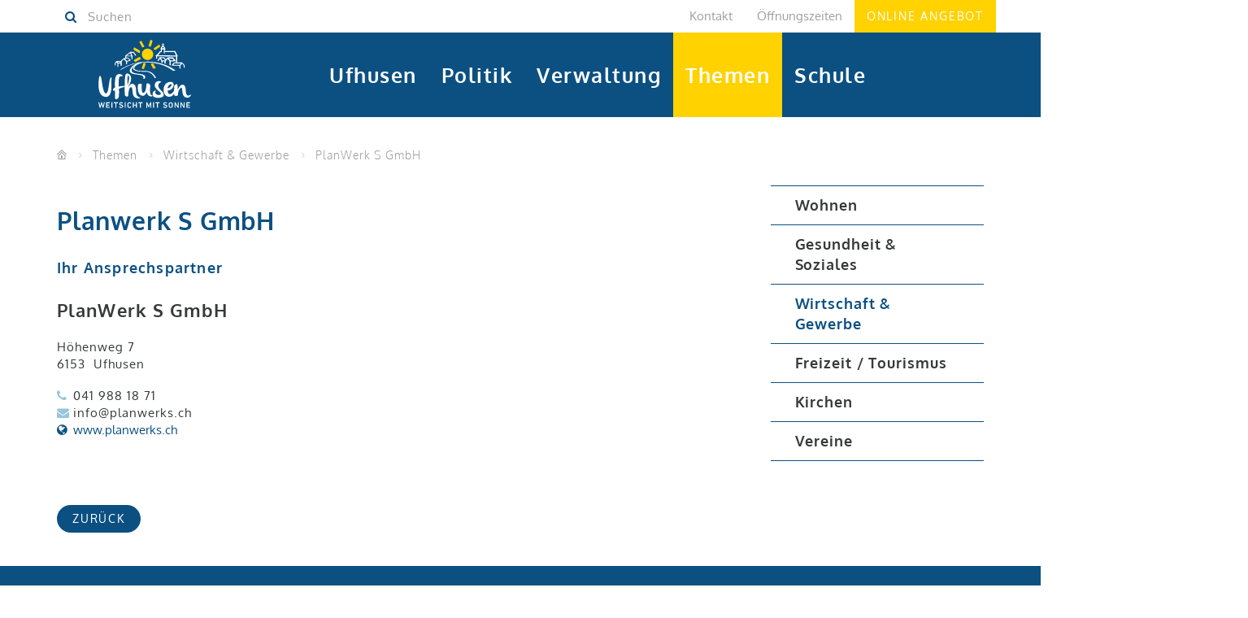

--- FILE ---
content_type: text/html; charset=utf-8
request_url: https://ufhusen.ch/themen/wirtschaft-gewerbe/planwerk-s-gmbh/
body_size: 14855
content:
<!DOCTYPE html> <!--[if lt IE 7 ]> <html class="no-js ie6" lang="de"> <![endif]--><!--[if IE 7 ]>    <html class="no-js ie7" lang="de"> <![endif]--><!--[if IE 8 ]>    <html class="no-js ie8" lang="de"> <![endif]--><!--[if gt IE 8]><!--><html class="no-js" lang="de"> <!--<![endif]--><head> <meta charset="utf-8"> <!--
	TYPO3 by Agentur Frontal AG <https://frontal.ch/>

	This website is powered by TYPO3 - inspiring people to share!
	TYPO3 is a free open source Content Management Framework initially created by Kasper Skaarhoj and licensed under GNU/GPL.
	TYPO3 is copyright 1998-2019 of Kasper Skaarhoj. Extensions are copyright of their respective owners.
	Information and contribution at https://typo3.org/
--><base href="https://ufhusen.ch/"> <link rel="shortcut icon" href="/favicon.ico" type="image/x-icon"> <meta http-equiv="X-UA-Compatible" content="IE=edge"> <link rel="stylesheet" type="text/css" media="all" href="/typo3temp/scriptmerger/uncompressed/head-168e5cd1fa4d96314ce7b87c79049b72.merged.css" /> <link rel="stylesheet" type="text/css" media="screen" href="/typo3temp/scriptmerger/uncompressed/head-0ee29239b26ae5455568dcbb63994803.merged.css" /> <link rel="apple-touch-icon" href="/apple-touch-icon.png" /><meta name="viewport" content="width=device-width, initial-scale=1.0, minimum-scale=1.0"> <!--[if lt IE 9]>
        <script src="/typo3conf/ext/fag_base/Website/Libraries/html5shiv/dist/html5shiv.min.js"></script>
        <script src="/typo3conf/ext/fag_base/Website/Libraries/respondJs/dest/respond.min.js"></script>
      <![endif]--><!--[if IE 9]>
        <link href="/typo3conf/ext/fag_base/Website/Libraries/css3-animate-it/css/animations-ie-fix.css" rel="stylesheet">
      <![endif]--><title>PlanWerk S GmbH | Gemeinde Ufhusen</title><meta name="description" content=""><link rel="canonical" href="https://ufhusen.ch/themen/wirtschaft-gewerbe/planwerk-s-gmbh/" /><meta property="og:type" content="website" /><meta property="og:title" content="PlanWerk S GmbH" /><meta property="og:url" content="https://ufhusen.ch/themen/wirtschaft-gewerbe/planwerk-s-gmbh/" /><meta property="og:site_name" content="" /><meta name="twitter:card" content="summary" /> <script type="text/javascript">
    var websiteIsoLanguage = "de";
  </script><script>(function(w,d,s,l,i){w[l]=w[l]||[];w[l].push({'gtm.start':
      new Date().getTime(),event:'gtm.js'});var f=d.getElementsByTagName(s)[0],
      j=d.createElement(s),dl=l!='dataLayer'?'&l='+l:'';j.async=true;j.src=
      '//www.googletagmanager.com/gtm.js?id='+i+dl;f.parentNode.insertBefore(j,f);
      })(window,document,'script','dataLayer','GTM-N545C5T');
      </script><script  type="text/javascript" src="/typo3temp/scriptmerger/uncompressed/head-e84e3ed23aaf61a0311f1c7e04d74ca6.merged.js"></script></head> <body id="layoutfile__1ColumnSubnavNoBottom" class="page347"> <noscript><iframe src="//www.googletagmanager.com/ns.html?id=GTM-N545C5T" height="0" width="0" style="display:none;visibility:hidden"></iframe></noscript> <a href="#nav" class="sr-only">Skip to navigation (Press Enter)</a> <a href="#main" class="sr-only">Skip to main content (Press Enter)</a> <!--[if lt IE 11]><p class="browsehappy"><a href="http://browsehappy.com/">Sie benutzen einen veralteten Browser. Bitte aktualisieren sie den Browser um eine bessere Benutzbarkeit und Sicherheit zu erreichen.</a></p><![endif]--><div id="main-wrap"> <header class="hidden-print"> <nav class="navbar navbar-default"> <div class="search collapse bg-primary" id="collapseSearch"> <div class="searchWrap"> <div class="container-fluid navbar-wrapper"> <div class="text-right"> <button class="closeButton btn btn-link" type="button" data-toggle="collapse" data-target="#collapseSearch" aria-expanded="false" aria-controls="collapseSearch" aria-label="Schliessen"> <img src="/typo3conf/ext/fag_base/Resources/Public/Images/cross.svg" alt="Schliessen"> </button> </div> </div> <div class="container"> <form method="post" action="/suche/?tx_indexedsearch_pi2%5Baction%5D=search&amp;tx_indexedsearch_pi2%5Bcontroller%5D=Search&amp;cHash=28fa88db1c23dd804e8a301e1e216b44"> <div> <input type="hidden" name="tx_indexedsearch_pi2[__referrer][@extension]" value="IndexedSearch" /> <input type="hidden" name="tx_indexedsearch_pi2[__referrer][@vendor]" value="TYPO3\CMS" /> <input type="hidden" name="tx_indexedsearch_pi2[__referrer][@controller]" value="Search" /> <input type="hidden" name="tx_indexedsearch_pi2[__referrer][@action]" value="form" /> <input type="hidden" name="tx_indexedsearch_pi2[__referrer][arguments]" value="YTowOnt9f6c2b4a26b5983791742c64938f68bddf7e8f60b" /> <input type="hidden" name="tx_indexedsearch_pi2[__referrer][@request]" value="a:4:{s:10:&quot;@extension&quot;;s:13:&quot;IndexedSearch&quot;;s:11:&quot;@controller&quot;;s:6:&quot;Search&quot;;s:7:&quot;@action&quot;;s:4:&quot;form&quot;;s:7:&quot;@vendor&quot;;s:9:&quot;TYPO3\CMS&quot;;}07b857cb7faf426d21c6ccba8ca626432d0c3220" /> <input type="hidden" name="tx_indexedsearch_pi2[__trustedProperties]" value="a:1:{s:6:&quot;search&quot;;a:13:{s:9:&quot;_sections&quot;;i:1;s:13:&quot;_freeIndexUid&quot;;i:1;s:7:&quot;pointer&quot;;i:1;s:3:&quot;ext&quot;;i:1;s:10:&quot;searchType&quot;;i:1;s:14:&quot;defaultOperand&quot;;i:1;s:9:&quot;mediaType&quot;;i:1;s:9:&quot;sortOrder&quot;;i:1;s:5:&quot;group&quot;;i:1;s:11:&quot;languageUid&quot;;i:1;s:4:&quot;desc&quot;;i:1;s:15:&quot;numberOfResults&quot;;i:1;s:14:&quot;extendedSearch&quot;;i:1;}}4d88ff071e0f3fbe018d86fc43b73c04ea325568" /> </div> <div class="tx-indexedsearch-hidden-fields"> <input type="hidden" name="tx_indexedsearch_pi2[search][_sections]" value="0" /> <input type="hidden" name="tx_indexedsearch_pi2[search][_freeIndexUid]" value="_" /> <input type="hidden" name="tx_indexedsearch_pi2[search][pointer]" value="0" /> <input type="hidden" name="tx_indexedsearch_pi2[search][ext]" value="" /> <input type="hidden" name="tx_indexedsearch_pi2[search][searchType]" value="1" /> <input type="hidden" name="tx_indexedsearch_pi2[search][defaultOperand]" value="0" /> <input type="hidden" name="tx_indexedsearch_pi2[search][mediaType]" value="-1" /> <input type="hidden" name="tx_indexedsearch_pi2[search][sortOrder]" value="rank_flag" /> <input type="hidden" name="tx_indexedsearch_pi2[search][group]" value="" /> <input type="hidden" name="tx_indexedsearch_pi2[search][languageUid]" value="-1" /> <input type="hidden" name="tx_indexedsearch_pi2[search][desc]" value="" /> <input type="hidden" name="tx_indexedsearch_pi2[search][numberOfResults]" value="10" /> <input type="hidden" name="tx_indexedsearch_pi2[search][extendedSearch]" value="" /> </div> <div class="form-group"> <div class="input-group input-group-lg"> <span class="input-group-btn"> <button type="submit" class="btn btn-link"> <i class="fa fa-fw fa-search" aria-hidden="true"></i> </button> </span> <input autocomplete="off" class="form-control search-input" id="collapseSearchInput" name="tx_indexedsearch_pi2[search][sword]" type="search" data-mini="true" placeholder="Schreibe hier"><span style="position: absolute !important; margin: 0 0 0 -9999px !important;"><label>Don't fill this field!</label><input type="text" name="1234Field5678" value="" /></span> <p class="search-hint">Eingabe drücken</p> </div> </div> </form> </div> </div> </div> <div class="top"> <div class="container"> <div class="navbar"> <ul class="nav navbar-nav pull-left hidden-sm hidden-xs"> <li><button id="searchButton" class="collapsed" type="button" data-toggle="collapse" data-target="#collapseSearch" aria-expanded="false" aria-controls="collapseSearch"><i class="fa fa-search" aria-hidden="true"></i><span>Suchen</span></button></li> </ul> <ul class="service-nav nav navbar-nav navbar-right hidden-sm hidden-xs"> <li><a href="/kontakt/">Kontakt</a></li><li><a href="/oeffnungszeiten/">Öffnungszeiten</a></li><li><a href="/verwaltung/online-angebote/">Online Angebot</a></li> </ul> <ul id="mobile-top-nav" class="list-inline"> <li class="search"> <button id="searchButtonMobile" class="collapsed" type="button" data-toggle="collapse" data-target="#collapseSearch" aria-expanded="false" aria-controls="collapseSearch"><i class="fa fa-search" aria-hidden="true"></i><span>Suchen</span></button> </li> <li> <a href="/oeffnungszeiten/"> <svg width="19px" height="19px" viewBox="0 0 19 19" version="1.1" xmlns="http://www.w3.org/2000/svg" xmlns:xlink="http://www.w3.org/1999/xlink"> <g stroke="none" stroke-width="1" fill="none" fill-rule="evenodd"> <g transform="translate(-55.000000, -11.000000)"> <g transform="translate(55.000000, 11.000000)"> <path d="M18.8202917,7.63245833 L17.1767917,7.63245833 C17.3058333,8.15575 17.3834167,8.69645833 17.4047917,9.253 L19,9.38045833 C18.9920833,8.78275 18.9327083,8.19770833 18.8202917,7.63245833 Z M0,9.5 C0,14.746375 4.25520833,19 9.502375,19 C10.3589583,19 11.183875,18.8765 11.9731667,18.6643333 L11.4467083,17.1649167 C10.822875,17.32325 10.1745,17.4166667 9.502375,17.4166667 C5.13554167,17.4166667 1.584125,13.86525 1.584125,9.5 C1.584125,5.13475 5.13554167,1.58333333 9.502375,1.58333333 C11.2725417,1.58333333 12.901,2.17233333 14.2199167,3.15795833 L12.5977917,4.78008333 L18.1505417,5.852 L17.078625,0.300041667 L15.3488333,2.02825 C13.737,0.763166667 11.7119167,0 9.502375,0 C4.25520833,0 0,4.253625 0,9.5 Z M16.2545,13.6166667 C15.9892917,14.0489167 15.6852917,14.4534583 15.3440833,14.8255417 L16.456375,15.9607917 C16.9179167,15.4644167 17.325625,14.9189583 17.67475,14.33075 L16.2545,13.6166667 Z M15.283125,17.0279583 L14.1645,15.8855833 C13.7805417,16.1674167 13.3680833,16.4144167 12.9334583,16.6242083 L13.4630833,18.1275833 C14.1138333,17.829125 14.722625,17.4594167 15.283125,17.0279583 Z M17.3002917,10.832375 L18.8820417,10.95825 C18.7775417,11.6343333 18.6049583,12.2842917 18.3666667,12.90575 L16.9416667,12.1892917 C17.0992083,11.7530833 17.2203333,11.30025 17.3002917,10.832375 Z M8.70833333,4.75 L8.70833333,11.0833333 L14.25,11.0833333 L14.25,9.5 L10.2916667,9.5 L10.2916667,4.75 L8.70833333,4.75 Z" fill="#9E9E9E" mask="url(#mask-2)"></path> </g> </g> </g> </svg> </a> </li> <li class="action"> <a class="btn btn-mobile-header" href="/verwaltung/online-angebote/">Online Angebote</a> </li> <li> <a href="tel:+41419881257"> <svg width="15px" height="21px" viewBox="0 0 15 21" version="1.1" xmlns="http://www.w3.org/2000/svg" xmlns:xlink="http://www.w3.org/1999/xlink"> <g stroke="none" stroke-width="1" fill="none" fill-rule="evenodd"> <g transform="translate(-298.000000, -9.000000)"> <g transform="translate(298.000000, 9.000000)"> <path d="M4.02796569,2.27158056 L3.11615487,2.7125962 C-1.6024438,5.12943191 6.83915953,21.2501286 11.7155202,19.063426 L12.5809828,18.6477863 L10.5568163,14.8134003 L9.64233158,15.2509158 C6.82311594,16.6037138 2.27832285,8.0590358 5.13675616,6.55485746 L6.034306,6.11996703 L4.02796569,2.27158056 Z M2.30862741,1.15679102 L4.84351495,0 L8.44530135,6.90399484 L6.0173711,8.07741145 C5.53784596,9.17907552 7.94171083,13.5796066 8.95602237,13.6522342 C9.03624033,13.6023574 11.3367132,12.491068 11.3367132,12.491068 L15,19.4318141 C15,19.4318141 12.5364173,20.6157311 12.4561994,20.6524824 C5.44871489,23.7955939 -4.57050832,4.67704086 2.30862741,1.15679102 Z" fill="#9E9E9E" mask="url(#mask-2)"></path> </g> </g> </g> </svg> </a> </li> <li> <a href="javascript:linkTo_UnCryptMailto('jxfiql7dbjbfkabXrcerpbk+ze');"> <svg width="20px" height="15px" viewBox="0 0 20 15" version="1.1" xmlns="http://www.w3.org/2000/svg" xmlns:xlink="http://www.w3.org/1999/xlink"> <g stroke="none" stroke-width="1" fill="none" fill-rule="evenodd"> <g transform="translate(-340.000000, -13.000000)" fill="#9E9E9E"> <path d="M340,27.2823 L359.043,27.2823 L359.043,13.0003 L340,13.0003 L340,27.2823 Z M341.969,14.5873 L357.073,14.5873 L349.522,20.7073 L341.969,14.5873 Z M353.794,19.2863 L357.456,16.3183 L357.456,23.7363 L353.794,19.2863 Z M341.587,16.3183 L345.255,19.2913 L341.587,23.8233 L341.587,16.3183 Z M352.56,20.2853 L357.014,25.6953 L342.113,25.6953 L346.487,20.2903 L349.522,22.7503 L352.56,20.2853 Z" id="Page-1"></path> </g> </g> </svg> </a> </li> </ul> </div> </div> </div> <div class="navbar-wrapper"> <div class="container"> <div class="navbar-header"> <a class="navbar-brand" href="/"> <div class="hidden-sm hidden-xs"> <svg id="Ebene_1" data-name="Ebene 1" xmlns="http://www.w3.org/2000/svg" width="256.84px" height="187.76px" viewBox="0 0 256.84 187.76"><defs></defs><path class="cls-1" d="M35.49,103.26c-.78-.05-1.48.53-2.12,1.75a22,22,0,0,0-1.71,4.82q-.75,3-1.38,6.85c-.41,2.58-.82,5.19-1.21,7.85s-.78,5.25-1.17,7.77-.78,4.7-1.17,6.52a20.72,20.72,0,0,1-1.08,3.45,14.88,14.88,0,0,1-2,3.66,4.25,4.25,0,0,1-2.74,1.74q-1.55.21-3.37-2.37a25,25,0,0,1-3.19-6.86q-1.29-4.12-2.2-8.56c-.6-3-1.11-5.9-1.52-8.81s-.79-5.45-1.12-7.61c-.05-.44-.15-1.19-.29-2.24s-.34-2.2-.62-3.45S8,105.26,7.65,104a15.61,15.61,0,0,0-1.16-3.2A3.56,3.56,0,0,0,5,99.12c-.53-.25-1.1,0-1.71.79a10.92,10.92,0,0,0-1,3.2q-.63,2.7-1.17,6.81c-.36,2.74-.61,5.81-.75,9.18a91.32,91.32,0,0,0,.15,10.31,59.85,59.85,0,0,0,1.61,10.18,31.37,31.37,0,0,0,3.65,8.85,19.56,19.56,0,0,0,6.15,6.32,17.17,17.17,0,0,0,9.22,2.51,10.32,10.32,0,0,0,6.94-2.12,15.81,15.81,0,0,0,4.28-5.44,29.62,29.62,0,0,0,2.38-7.06q.8-3.81,1.21-7a44.81,44.81,0,0,0,.34-5.27c0-1.75,0-3.49-.12-5.24s-.17-3.47-.25-5.19a44.23,44.23,0,0,1,0-5.15c.05-1,.14-2.18.25-3.53s.2-2.65.25-3.87a14.05,14.05,0,0,0-.12-3C36.22,103.59,35.93,103.21,35.49,103.26Z"/><path class="cls-1" d="M69.91,127A11.64,11.64,0,0,0,66,127c-1.61.27-3,.52-4.16.74s-2.13.41-2.91.58c-.94.22-1.72.41-2.33.58-.22-3.93-.32-7.62-.32-11q0-2.25.09-4.53c0-1.53.17-3,.33-4.41s.38-2.71.63-3.9a13.88,13.88,0,0,1,1-3,2.73,2.73,0,0,1,2.08-1.54,19.24,19.24,0,0,1,3-.33,13.11,13.11,0,0,0,2.75-.33,1.43,1.43,0,0,0,1.2-1.54c0-.33-.34-.77-1-1.33a13.1,13.1,0,0,0-2.71-1.58,15.84,15.84,0,0,0-3.73-1.12,12.36,12.36,0,0,0-4.16,0,9.12,9.12,0,0,0-3.95,1.7A10.33,10.33,0,0,0,48.62,100a20.69,20.69,0,0,0-1.25,3.91c-.33,1.49-.61,3.09-.83,4.77s-.4,3.43-.51,5.2-.17,3.49-.17,5.15c-.11,3.94,0,8,.24,12.3a9.87,9.87,0,0,0-2.24,1.24,13.51,13.51,0,0,0-1.71,1.5,6,6,0,0,0-1.21,1.82q-.91,2.08,0,3.33a2.7,2.7,0,0,0,2.74,1,4.18,4.18,0,0,0,2.08-.58,4.38,4.38,0,0,1,.67-.42q-.09,5.33-.18,9.89c0,1.28,0,2.58,0,3.91s0,2.56,0,3.7.07,2.16.12,3.07a12.83,12.83,0,0,0,.25,2,2,2,0,0,0,1.16,1.62,3.64,3.64,0,0,0,2.12.13,9.23,9.23,0,0,0,2.58-1A14,14,0,0,0,55,160.62a5.1,5.1,0,0,0,1-2,18.61,18.61,0,0,0,.7-3.33c.17-1.27.3-2.67.38-4.19s.13-3,.13-4.53q.09-5.24-.32-11.63c1.11-.56,2.38-1.14,3.82-1.75,1.22-.49,2.64-1,4.24-1.53s3.33-1,5.16-1.45a2.59,2.59,0,0,0,1.79-.95,1.05,1.05,0,0,0,0-1.33A3.47,3.47,0,0,0,69.91,127Z"/><path class="cls-1" d="M115.55,158.35a1.18,1.18,0,0,0-1-.29,6.16,6.16,0,0,1-1.62-.17,8,8,0,0,1-2.41-1.08,15.34,15.34,0,0,1-3.32-3.12,9,9,0,0,1-1.82-4.2,46.33,46.33,0,0,1-.7-5.69q-.21-3.08-.37-6.4a41.41,41.41,0,0,0-.79-6.36,18.88,18.88,0,0,0-2-5.48,9.33,9.33,0,0,0-4-3.79,6.62,6.62,0,0,0-3.07-.83,8.72,8.72,0,0,0-2.91.49A10.3,10.3,0,0,0,89,122.84a20.29,20.29,0,0,0-2.33,2A28.23,28.23,0,0,0,82,131.15a22.46,22.46,0,0,1,2.5-5.65,64.55,64.55,0,0,0,3.33-6.4,37.38,37.38,0,0,0,2.46-7.64,24.49,24.49,0,0,0,0-9.31,8.64,8.64,0,0,0-1.36-3.53,14.75,14.75,0,0,0-3-3.49,12.18,12.18,0,0,0-4.12-2.29,6.89,6.89,0,0,0-4.61.08q-1.34.49-2.16,3.9a58.71,58.71,0,0,0-1.3,8.47q-.47,5.07-.63,11.18t-.22,11.93c0,3.87,0,7.45,0,10.72s.11,5.81.16,7.64a21.09,21.09,0,0,0,.08,3.33,14.8,14.8,0,0,0,.58,2.65,3.76,3.76,0,0,0,1.33,2,10.72,10.72,0,0,0,2.16,1.12,6.72,6.72,0,0,0,2.53.55,3.08,3.08,0,0,0,2.12-.83,4,4,0,0,0,1-2.91c.06-.89.14-2.08.25-3.57s.28-3.08.51-4.74.51-3.35.87-5.07a26.44,26.44,0,0,1,1.38-4.61,10.13,10.13,0,0,1,2-3.24,3.34,3.34,0,0,1,2.66-1.12A2.68,2.68,0,0,1,92.76,132a14.89,14.89,0,0,1,1.2,4.2c.28,1.72.51,3.61.7,5.69s.48,4.13.87,6.15a29.87,29.87,0,0,0,1.61,5.61,8.77,8.77,0,0,0,3,4,17.73,17.73,0,0,0,7.52,3.46,12.71,12.71,0,0,0,5.78-.2,8.93,8.93,0,0,0,1.74-.79,1.76,1.76,0,0,0,.71-.67.73.73,0,0,0,0-.58A1.86,1.86,0,0,0,115.55,158.35ZM80.93,124.41q-.25-4.89-.37-8.43t0-7.4A50.91,50.91,0,0,1,81,102a8.58,8.58,0,0,1,1.08-3.58c.45-.55.89-.62,1.33-.2a5.36,5.36,0,0,1,1.16,2.41,20.19,20.19,0,0,1,.66,4.28,25.73,25.73,0,0,1-.58,5.82c-.45,2.21-1,4.35-1.5,6.39S81.87,121.59,80.93,124.41Z"/><path class="cls-1" d="M147.71,152.56a4.06,4.06,0,0,1-2.7-2.28,16,16,0,0,1-1.4-4.49,33,33,0,0,1-.46-5.74c0-2.07,0-4.1.13-6.06s.19-3.74.3-5.32a30.17,30.17,0,0,0,.09-3.62,3.75,3.75,0,0,0-.83-1.87,7.92,7.92,0,0,0-1.91-1.7,13.19,13.19,0,0,0-2.49-1.25,6.49,6.49,0,0,0-2.5-.46,3.15,3.15,0,0,0-1.95.7,2.93,2.93,0,0,0-.88,2.16l-.21,3.5c-.08,1.49-.25,3.1-.5,4.81s-.57,3.48-1,5.28a23.69,23.69,0,0,1-1.58,4.86,12.9,12.9,0,0,1-2.37,3.57,4.45,4.45,0,0,1-3.29,1.41,2.45,2.45,0,0,1-2.16-1.41A11.27,11.27,0,0,1,120.8,141a39,39,0,0,1-.58-4.86c-.11-1.78-.16-3.48-.16-5.11s0-3.12.09-4.45.11-2.27.17-2.82a2.16,2.16,0,0,0-1.25-2.33,7,7,0,0,0-3-.54,11.54,11.54,0,0,0-3.28.53,6.61,6.61,0,0,0-2.08.92,4,4,0,0,0-.75,1.82,22.47,22.47,0,0,0-.5,3.41c-.12,1.33-.17,2.77-.17,4.32a42.6,42.6,0,0,0,.24,4.65,40.63,40.63,0,0,0,.91,5.78,19.62,19.62,0,0,0,2,5.28,13.69,13.69,0,0,0,3.57,4.12,11.83,11.83,0,0,0,5.61,2.2,8.09,8.09,0,0,0,5.77-1,13.56,13.56,0,0,0,3.87-3.7,20.17,20.17,0,0,0,2.83-5.73A16.2,16.2,0,0,0,135.5,149a13.91,13.91,0,0,0,3.07,4.16,11,11,0,0,0,5.9,2.66,9.36,9.36,0,0,0,3.7.09,3.13,3.13,0,0,0,1.83-1,.93.93,0,0,0-.13-1.28A4.32,4.32,0,0,0,147.71,152.56Z"/><path class="cls-1" d="M177.8,143.74a43.06,43.06,0,0,0-3.73-4.16,49.08,49.08,0,0,1-3.82-4.16,26.56,26.56,0,0,1-2.95-4.36,9.14,9.14,0,0,1-1.12-4.66,11.25,11.25,0,0,1,.63-4,8.45,8.45,0,0,1,1.54-2.58,7.56,7.56,0,0,1,1.91-1.53c.67-.36,1.26-.67,1.79-.92a5.1,5.1,0,0,0,1.21-.74.81.81,0,0,0,.08-1,5.88,5.88,0,0,0-.66-.87,3.4,3.4,0,0,0-1.29-.8,7.53,7.53,0,0,0-2.37-.37,19,19,0,0,0-3.82.37q-4.74.82-6.86,3.57t-2.13,8.64a10.09,10.09,0,0,0,2.12,5.94,38,38,0,0,0,4.89,5.57c1.86,1.75,3.67,3.34,5.44,4.79A24,24,0,0,1,172.4,146a3.3,3.3,0,0,1,.87,2.54,3.12,3.12,0,0,1-1.21,1.91,6.58,6.58,0,0,1-2.53,1.16,11.53,11.53,0,0,1-7.32-.71,10.44,10.44,0,0,1-3.07-2.21,6,6,0,0,1-1.53-2.74,3.55,3.55,0,0,1,.33-2.62c.94-1.55,1.21-2.68.79-3.41s-1.26-.72-2.53,0a23.19,23.19,0,0,0-2.16,1.37,8.6,8.6,0,0,0-2.25,2.41,10,10,0,0,0-1.37,3.86,14,14,0,0,0,.53,5.74,6.35,6.35,0,0,0,2.91,3.82,16.76,16.76,0,0,0,5.52,2.21,29,29,0,0,0,6.86.63,28.27,28.27,0,0,0,6.81-.95,16.2,16.2,0,0,0,5.36-2.49A6.21,6.21,0,0,0,181,152.6a8.32,8.32,0,0,0-.62-4.53A20,20,0,0,0,177.8,143.74Z"/><path class="cls-1" d="M256.74,151.09c-.28-.17-.74-.1-1.37.2l-2.25,1.08a14.4,14.4,0,0,1-2.74,1,5.58,5.58,0,0,1-2.95-.05,4.2,4.2,0,0,1-2.78-2,13.14,13.14,0,0,1-1.49-3.83,31.72,31.72,0,0,1-.75-4.9c-.13-1.77-.27-3.53-.41-5.28s-.34-3.41-.62-5a13.52,13.52,0,0,0-1.24-4,10,10,0,0,0-2.86-3.49,6.62,6.62,0,0,0-3.37-1.29,8,8,0,0,0-3.45.54,10.54,10.54,0,0,0-3.12,1.91,22.85,22.85,0,0,0-2.91,3.19q-1.41,1.88-2.49,3.61-1.24,2.09-2.33,4.24c0-2.82,0-5.34-.08-7.56-.05-.94-.11-1.87-.16-2.78a22,22,0,0,0-.29-2.46,16.06,16.06,0,0,0-.42-1.74c-.13-.45-.31-.67-.54-.67a6.75,6.75,0,0,0-1.7.29,11.56,11.56,0,0,0-2.08.83,14.74,14.74,0,0,0-2,1.25,5.37,5.37,0,0,0-1.46,1.53,8.83,8.83,0,0,0-.58,2.74c-.17,1.44-.3,3.15-.38,5.11s-.14,4.05-.17,6.24v.2a3,3,0,0,0-.59.71c-.52.86-1.2,1.87-2,3a23.28,23.28,0,0,1-3.12,3.45,9.34,9.34,0,0,1-4.87,2.19,5.58,5.58,0,0,1-2.49,0,4.34,4.34,0,0,1-1.83-1,5.22,5.22,0,0,1-1.2-1.53,13.25,13.25,0,0,1-.79-1.88,15.66,15.66,0,0,1-.66-5.4,13,13,0,0,0,4.74-.74,19.7,19.7,0,0,0,4.53-2.24,17,17,0,0,0,4.62-4.73,14.15,14.15,0,0,0,2.45-5.73,10.71,10.71,0,0,0-.28-5.12,7.89,7.89,0,0,0-2.53-3.74,7.37,7.37,0,0,0-4.28-1.62,25.78,25.78,0,0,0-5,.49,21.35,21.35,0,0,0-4.82,1.54,17.56,17.56,0,0,0-4.2,2.69,13.39,13.39,0,0,0-3.08,3.9,20.11,20.11,0,0,0-2.37,5,27.07,27.07,0,0,0-1.25,6.1,29,29,0,0,0,.12,6.45,21.53,21.53,0,0,0,1.65,6.06,16.22,16.22,0,0,0,3.41,5,12.67,12.67,0,0,0,5.4,3.16,14.64,14.64,0,0,0,7.23.63,15.48,15.48,0,0,0,5.73-2.27,15.07,15.07,0,0,0,4.12-4,25,25,0,0,0,1.45-2.39c0,1.07.12,2,.21,2.89a5.2,5.2,0,0,0,.54,2.37,4.85,4.85,0,0,0,2,.83,13.5,13.5,0,0,0,3,.34,11.89,11.89,0,0,0,2.87-.33,2.4,2.4,0,0,0,1.75-1.25,8.39,8.39,0,0,0,.41-2.58c.06-1.16.19-2.49.38-4a27,27,0,0,1,1.13-4.82,23.7,23.7,0,0,1,5.37-8.6,3.24,3.24,0,0,1,2.28-1.12c.67.06,1.21.61,1.62,1.67a16.05,16.05,0,0,1,.79,4.82q.4,9.06,3.14,14.67a11.07,11.07,0,0,0,9,6.45,10.13,10.13,0,0,0,5.61-.71A14.2,14.2,0,0,0,254,156a10.73,10.73,0,0,0,2.33-3.08C256.83,151.92,257,151.31,256.74,151.09ZM192,131.75a13.63,13.63,0,0,1,.67-2.12,14.19,14.19,0,0,1,1.67-2.95,12.22,12.22,0,0,1,2.91-3.15,8.67,8.67,0,0,1,2.57-1.33,4.81,4.81,0,0,1,2.5,0,4.17,4.17,0,0,1,.33,2,8.41,8.41,0,0,1-.63,2.24,8.16,8.16,0,0,1-2,2.74,17.64,17.64,0,0,1-2.95,2.32,14,14,0,0,1-2.53,1.25,12.5,12.5,0,0,1-2.42.66A3.31,3.31,0,0,1,192,131.75Z"/><path class="cls-1" d="M12.13,187.52a.29.29,0,0,1-.27-.23L9,176.87h0L6,187.29a.29.29,0,0,1-.27.23H4a.28.28,0,0,1-.27-.23L0,172.5c0-.14,0-.23.18-.23h2.1a.25.25,0,0,1,.27.23L5,182.76H5L7.87,172.5a.29.29,0,0,1,.27-.23H9.71c.16,0,.23.09.27.23l2.92,10.26h0l2.35-10.26a.26.26,0,0,1,.27-.23h2.09c.15,0,.2.09.18.23l-3.72,14.79a.28.28,0,0,1-.27.23Z"/><path class="cls-1" d="M21.64,172.5a.21.21,0,0,1,.22-.23h9.55a.21.21,0,0,1,.22.23v1.92a.21.21,0,0,1-.22.23h-7c-.09,0-.14,0-.14.13v3.72a.13.13,0,0,0,.14.14h5.89a.21.21,0,0,1,.23.22v1.93a.22.22,0,0,1-.23.23H24.42c-.09,0-.14,0-.14.13V185c0,.09,0,.13.14.13h7a.21.21,0,0,1,.22.22v1.93a.21.21,0,0,1-.22.23H21.86a.21.21,0,0,1-.22-.23Z"/><path class="cls-1" d="M36.18,172.5a.22.22,0,0,1,.23-.23H38.6a.22.22,0,0,1,.23.23v14.79a.22.22,0,0,1-.23.23H36.41a.22.22,0,0,1-.23-.23Z"/><path class="cls-1" d="M47.34,187.52a.21.21,0,0,1-.22-.23V174.78c0-.09,0-.13-.13-.13H43a.22.22,0,0,1-.23-.23V172.5a.22.22,0,0,1,.23-.23H53.89a.21.21,0,0,1,.22.23v1.92a.21.21,0,0,1-.22.23h-4c-.09,0-.13,0-.13.13v12.51a.22.22,0,0,1-.23.23Z"/><path class="cls-1" d="M57.25,185.74a.24.24,0,0,1,0-.33l1.39-1.62a.2.2,0,0,1,.31,0,6.79,6.79,0,0,0,4.15,1.62c1.81,0,2.87-.92,2.87-2.2,0-1.1-.68-1.82-2.78-2.11l-.81-.11c-2.94-.4-4.6-1.82-4.6-4.35,0-2.76,2-4.59,5.16-4.59a8.35,8.35,0,0,1,4.93,1.52.2.2,0,0,1,0,.31l-1.08,1.66a.22.22,0,0,1-.31.07,6.44,6.44,0,0,0-3.66-1.19c-1.54,0-2.4.85-2.4,2s.74,1.77,2.81,2.06l.8.12c2.94.4,4.55,1.79,4.55,4.41s-2,4.73-5.73,4.73A8.55,8.55,0,0,1,57.25,185.74Z"/><path class="cls-1" d="M73,172.5a.21.21,0,0,1,.22-.23h2.2a.21.21,0,0,1,.22.23v14.79a.21.21,0,0,1-.22.23h-2.2a.21.21,0,0,1-.22-.23Z"/><path class="cls-1" d="M80.31,179.89a11.55,11.55,0,0,1,.41-4.12A5.13,5.13,0,0,1,86,172a5.34,5.34,0,0,1,5.15,3.27.2.2,0,0,1-.11.27l-1.9.92a.2.2,0,0,1-.29-.12,3,3,0,0,0-2.85-2,2.71,2.71,0,0,0-2.74,2,22.5,22.5,0,0,0,0,7,2.71,2.71,0,0,0,2.74,2,3,3,0,0,0,2.85-2,.2.2,0,0,1,.29-.11l1.9.92a.2.2,0,0,1,.11.27A5.34,5.34,0,0,1,86,187.76,5.13,5.13,0,0,1,80.72,184,11.58,11.58,0,0,1,80.31,179.89Z"/><path class="cls-1" d="M95.42,172.5a.22.22,0,0,1,.23-.23h2.19a.22.22,0,0,1,.23.23v6c0,.09,0,.14.13.14H104c.09,0,.13,0,.13-.14v-6a.22.22,0,0,1,.23-.23h2.19a.22.22,0,0,1,.23.23v14.79a.22.22,0,0,1-.23.23h-2.19a.22.22,0,0,1-.23-.23v-6.14c0-.09,0-.13-.13-.13H98.2c-.09,0-.13,0-.13.13v6.14a.22.22,0,0,1-.23.23H95.65a.22.22,0,0,1-.23-.23Z"/><path class="cls-1" d="M115.3,187.52a.21.21,0,0,1-.22-.23V174.78c0-.09,0-.13-.13-.13h-4a.22.22,0,0,1-.23-.23V172.5a.22.22,0,0,1,.23-.23h10.89a.21.21,0,0,1,.22.23v1.92a.21.21,0,0,1-.22.23h-4c-.09,0-.14,0-.14.13v12.51a.21.21,0,0,1-.22.23Z"/><path class="cls-1" d="M132.83,172.5a.21.21,0,0,1,.22-.23h2a.36.36,0,0,1,.38.23l4.19,9.39h.09l4.13-9.39a.35.35,0,0,1,.38-.23h2a.22.22,0,0,1,.23.23v14.79a.22.22,0,0,1-.23.23h-1.95a.21.21,0,0,1-.22-.23V178h-.09l-3.23,7.17a.43.43,0,0,1-.43.29H139a.42.42,0,0,1-.42-.29L135.32,178h-.09v9.32a.22.22,0,0,1-.23.23h-1.95a.21.21,0,0,1-.22-.23Z"/><path class="cls-1" d="M151.55,172.5a.21.21,0,0,1,.22-.23H154a.21.21,0,0,1,.22.23v14.79a.21.21,0,0,1-.22.23h-2.2a.21.21,0,0,1-.22-.23Z"/><path class="cls-1" d="M162.71,187.52a.21.21,0,0,1-.22-.23V174.78c0-.09-.05-.13-.14-.13h-4a.21.21,0,0,1-.22-.23V172.5a.21.21,0,0,1,.22-.23h10.89a.22.22,0,0,1,.23.23v1.92a.22.22,0,0,1-.23.23h-4a.12.12,0,0,0-.13.13v12.51a.21.21,0,0,1-.22.23Z"/><path class="cls-1" d="M179.43,185.74a.24.24,0,0,1-.05-.33l1.39-1.62a.21.21,0,0,1,.32,0,6.76,6.76,0,0,0,4.14,1.62c1.82,0,2.87-.92,2.87-2.2,0-1.1-.67-1.82-2.78-2.11l-.8-.11c-2.94-.4-4.6-1.82-4.6-4.35,0-2.76,2-4.59,5.16-4.59a8.37,8.37,0,0,1,4.93,1.52.2.2,0,0,1,0,.31L189,175.52a.23.23,0,0,1-.32.07A6.39,6.39,0,0,0,185,174.4c-1.55,0-2.4.85-2.4,2s.74,1.77,2.8,2.06l.81.12c2.94.4,4.55,1.79,4.55,4.41s-2,4.73-5.74,4.73A8.54,8.54,0,0,1,179.43,185.74Z"/><path class="cls-1" d="M195.12,184.09a12.21,12.21,0,0,1-.41-4.2,12.14,12.14,0,0,1,.41-4.19,5.79,5.79,0,0,1,10.78,0,12.48,12.48,0,0,1,.4,4.19,12.56,12.56,0,0,1-.4,4.2,5.79,5.79,0,0,1-10.78,0Zm8.23-.7a12.69,12.69,0,0,0,.26-3.5,12.54,12.54,0,0,0-.26-3.49,3,3,0,0,0-5.68,0,12,12,0,0,0-.27,3.49,12.1,12.1,0,0,0,.27,3.5,3,3,0,0,0,5.68,0Z"/><path class="cls-1" d="M211,172.5a.21.21,0,0,1,.22-.23h2.06a.39.39,0,0,1,.38.23L219.86,183H220V172.5a.22.22,0,0,1,.23-.23h1.95a.21.21,0,0,1,.22.23v14.79a.21.21,0,0,1-.22.23h-2a.39.39,0,0,1-.38-.23l-6.24-10.49h-.08v10.49a.22.22,0,0,1-.23.23h-1.95a.21.21,0,0,1-.22-.23Z"/><path class="cls-1" d="M227.48,172.5a.22.22,0,0,1,.23-.23h2.06a.39.39,0,0,1,.38.23L236.36,183h.09V172.5a.21.21,0,0,1,.22-.23h2a.22.22,0,0,1,.23.23v14.79a.22.22,0,0,1-.23.23h-2a.4.4,0,0,1-.39-.23L230,176.8h-.09v10.49a.21.21,0,0,1-.22.23h-1.95a.22.22,0,0,1-.23-.23Z"/><path class="cls-1" d="M244,172.5a.21.21,0,0,1,.22-.23h9.55a.22.22,0,0,1,.23.23v1.92a.22.22,0,0,1-.23.23h-7c-.09,0-.13,0-.13.13v3.72c0,.09,0,.14.13.14h5.9a.21.21,0,0,1,.22.22v1.93a.21.21,0,0,1-.22.23h-5.9c-.09,0-.13,0-.13.13V185c0,.09,0,.13.13.13h7a.21.21,0,0,1,.23.22v1.93a.22.22,0,0,1-.23.23H244.2a.21.21,0,0,1-.22-.23Z"/><path class="cls-1" d="M212.13,58.58l.2,0a1.89,1.89,0,0,0,.71-.28,2,2,0,0,0,.75-.83,1.16,1.16,0,0,0,0-1.36l-2.18-2.54c-1.48-1.73-2.95-3.45-4.46-5.14a1.66,1.66,0,0,0-1.47-.53l-13.3.15a2,2,0,0,0-1.53.81,2.1,2.1,0,0,0-.15.22l-.1.1-3.35,4.21-4.15-4.84a2.25,2.25,0,0,0-2-1c-2.68,0-7.24-.12-9.94-.12-1.19,0-1.28.17-1.67.75-.1.14-5.73,8.71-5.73,8.71a.62.62,0,0,0-.06.59c.22.5,1.12.64,1.49.67s1.28,0,1.61-.45l4-6,3.89,6.14c0,.69.11,3.84.12,4.52a.77.77,0,0,0,.42.66,3.07,3.07,0,0,0,2.5,0,.72.72,0,0,0,.36-.63c0-1-.07-3.22-.07-3.22l5.31-.14,0,5.37a.72.72,0,0,0,.48.67,1.69,1.69,0,0,0,.68.12c.86,0,2.08-.4,2.08-1.3v-5c.07,0,5.13-7.09,5.13-7.09l5.65,6.64v.23l-.13,10.44a1.48,1.48,0,0,0,1.5,1c1.23,0,1.73-.59,1.74-1.49l.12-9.44L212,58.6Zm.12-.45ZM184.91,56,177,56c-.07-.1-4-6.26-4-6.26h7.51l4.82,5.59S185,56,184.91,56Zm15,.26-4.51-5.3,9.41-.1,4.3,5Z"/><path class="cls-1" d="M238.91,69.64c-.31-.86-6-6.91-6-7a1.65,1.65,0,0,0-1.27-.67l-13.4-.08c.05-.26.09-16.38.09-16.38a2,2,0,0,0,1.19-.9,1.14,1.14,0,0,0,0-1.06l-6.19-12.48a1.38,1.38,0,0,0-1.23-.82h-28.3s0-2.92,0-2.94a7.2,7.2,0,0,0,1.76-.86.62.62,0,0,0,.06-.18c0-.09.07-.25-.33-1l.08,0a1.06,1.06,0,0,0,.79-.93.91.91,0,0,0-.08-.44,2.21,2.21,0,0,0-.13-.23,1.2,1.2,0,0,0-.16-.16,1.49,1.49,0,0,0-.41-.26l-1-.56a3.73,3.73,0,0,0-.34-3.1c-.39-.65-1.8-1.71-2.46-2.49-.85-1-.8-2.6-.64-3.78A1.3,1.3,0,0,0,181,12a.94.94,0,0,0,.44-.8V11A1.21,1.21,0,0,0,180.6,10a1.85,1.85,0,0,0-1.35-.6h-.17a1.87,1.87,0,0,0-1.53.6,1,1,0,0,0-.71.93V11a1.06,1.06,0,0,0,.42.83,1.27,1.27,0,0,0,0,1.34,6.8,6.8,0,0,1-.8,3.74c-.65.86-2,1.54-2.62,2.57a4,4,0,0,0-.24,2.93l-1.39.83a1,1,0,0,0-.56,1,1.54,1.54,0,0,0,1.14,1l.09.16a2.52,2.52,0,0,0,.82,1.05h0l-.1,3.61-1-.05H172c-1.13,0-1.61.74-2.07,1.47a39.69,39.69,0,0,1-4,5.26,28.26,28.26,0,0,1-5.64,4.92c-.2.13-.46.3-.71.5a1.43,1.43,0,0,0-.51.53,1.21,1.21,0,0,0-.29.94,1.31,1.31,0,0,0,.58.86,2.21,2.21,0,0,0,.34.18v5.31c0,1.49,1.91,1.91,2.77,1.24a1.32,1.32,0,0,0,.51-1.08V44.93l51.34.71.67,0V61.92l-4.75,0a1.37,1.37,0,0,0-1.21.43c-1.23,1.39-2.44,2.81-3.65,4.22-.61.71-1.22,1.43-1.84,2.14a1,1,0,0,0,0,1.12,1.54,1.54,0,0,0,.61.68,1.6,1.6,0,0,0,.83.25c.24,0,18.75.41,19.66.45h.17l.1,6.78c0,.75,1,1.07,1.72,1.08a.86.86,0,0,0,1-.66l-.11-7.74,4.68-5.54s3.92,4.84,4.06,5,.18,5.36.18,5.36c0,.74,1,1.08,1.73,1.08a1.34,1.34,0,0,0,.56-.1.6.6,0,0,0,.39-.56A55.55,55.55,0,0,0,238.91,69.64ZM177.26,19.93c.39-.45,1.49-1.06,1.8-1.38.22.22,1,.83,1.31,1.17a2.2,2.2,0,0,1,.52,2.87.83.83,0,0,0-.11.46h-3.67a.82.82,0,0,0-.08-.46A2.5,2.5,0,0,1,177.26,19.93Zm-12.41,22,.48-.41A40.37,40.37,0,0,0,172.58,33l2.16.06c.59,0,.9-.09.91-.7,0-1.56.19-5.78.19-5.78h5.8v8.49c0,3,2.14,2.48,2.14,2.48V33.18h26.89l4.7,9.47ZM225.39,68.8s-16.26-.31-17.94-.36L211,64.33l18.13.09Z"/><path class="cls-2" d="M160.56,61.52"/><path class="cls-1" d="M213.1,83.42c-15.83-11.52-35.16-19-54.5-21.9a144.37,144.37,0,0,0-63.72,4.1A141.61,141.61,0,0,0,61.77,80.51c-.81.5-.64,1,.27,1a6.71,6.71,0,0,0,3.55-1,127.24,127.24,0,0,1,43.52-16.85c-5.45,2.22-10.79,4.82-15.17,8.77A22.5,22.5,0,0,0,88,80.9c-.84,2.14-1.32,4.69-.35,6.87,2,4.47,8,5.79,12.33,6.63,5.38,1,10.88,1.37,16.27,2.38l.49.1.86.2c.58.14,1.16.31,1.72.5a11.58,11.58,0,0,1,3.23,1.64c2.4,1.81,2.83,4.48,1.9,7.24-.41,1.21,4.5.61,5-.8,3.84-11.43-13.74-11.66-20.59-12.61a62.52,62.52,0,0,1-8.36-1.58,15.55,15.55,0,0,1-6.11-2.87c-4.28-3.66-1.42-9.8,1.43-13.41a27.14,27.14,0,0,1,7.87-6.56A26.55,26.55,0,0,0,100,71.71c-1.83,1.85-3.94,4.39-3.81,7.17.08,2,1.57,3.46,3.18,4.45A23.77,23.77,0,0,0,107,86a72.31,72.31,0,0,0,9.84,1.24c3.28.23,6.58.3,9.87.27a42.27,42.27,0,0,1,9.6.56c9,2,15.64,8.73,19.79,16.68.56,1.07,3.79,0,3.34-.9-3.58-6.88-8.84-12.93-16.13-16a30,30,0,0,0-9.71-2.18c-3-.19-6.08,0-9.11,0-4.66-.07-29.87-.4-24.15-10.52,2.06-3.65,5.69-6.12,9.36-8C114.17,65,124,62,124.17,61.91a144,144,0,0,1,28.67,1.27,125.24,125.24,0,0,1,27.29,6.88,118,118,0,0,1,27.16,14.87c.75.55,2.45,0,3.22-.32C210.8,84.51,213.78,83.92,213.1,83.42Z"/><path class="cls-1" d="M98.58,33.6a3,3,0,0,0-2.8-1.11H89.65c-1.3,0-2.77,1.28-3.36,1.7-3,2.13-6.91,5.35-10.52,8a2.94,2.94,0,0,0-1.45,2.21c0,1.35-.09,5.1-.09,5.1l-3,.64a4.39,4.39,0,0,0-1.86,1c-2,1.71-7.13,6.26-7.69,6.76l-11,.06a1.64,1.64,0,0,0-1.21.7l-3.27,4.1a2.4,2.4,0,0,0-.73,1.8c0,.47,0,4.71,0,4.71a.91.91,0,0,0,.51.81,1.38,1.38,0,0,0,.59.12c.66,0,1.58-.38,1.58-1.23l-.06-4.78,2.21-2.76,2.44,3.23-.07,8.64A.93.93,0,0,0,53,74a1.17,1.17,0,0,0,.8.26c.65,0,1.58-.38,1.58-1.23l.06-7.63,5.93-.09v5.37a.83.83,0,0,0,.27.65,1.67,1.67,0,0,0,1.28.27s1.89-.28,1.89-1.29V58.37l5.9-5.16,6,6.61v6.47c0,1.44,2.86.89,2.86,0v-6s6.93-2.68,9.19-3.58c1.88-.74.45-1.73-.28-2.4l-6.34-5.72c-.76-.69-1.36-.58-2.44-.31C79.05,48.5,77,49,77,49V44.9l14.83.18V51.3a1.18,1.18,0,0,0,1.29,1.33c.65,0,1.37-.18,1.37-1.23,0-1.57.09-3.46,0-5.86s-.36-2.72-.49-3c-1-2.09-3.33-7.22-3.33-7.22h6s4,5.45,5.46,7.37a1.53,1.53,0,0,0,2,.48c.4-.3.84-.87.17-1.86C104.07,40.88,99.05,34.24,98.58,33.6Zm-37.2,29c-.22,0-5.51.09-6.22.13l-.32,0L53.22,60.6l8.16,0Zm27.86-7.13h0Zm-8.48-5.3s3.82,3.46,5.64,5.09l-6.92,2.66L74,51.86ZM78.71,43,88,36l3.14,7.18Z"/><path class="cls-3" d="M160.56,61.52"/><path class="cls-3" d="M127.41,17.6c-3.06-5-7.28-14.13-7.72-14.84a4.83,4.83,0,0,0-2.89.43c-1.53.62-3.19,1.86-3.09,2.07,3,6.16,7.31,14.18,7.75,14.89a12.13,12.13,0,0,0,4.37-.9C127.66,18.38,127.41,17.6,127.41,17.6Z"/><path class="cls-3" d="M157.47,27.75s12.87-8.93,13.5-9.46c.24-.21.08-.85,0-1.06a10.87,10.87,0,0,0-.69-2.23c-.09-.23-1.39-3.17-1.78-2.84-4.46,3.79-14.25,9.9-14.88,10.43-.25.21-.1.85,0,1.06A5.58,5.58,0,0,0,157.47,27.75Z"/><path class="cls-3" d="M98,27.14c2,1.51,12.59,7.5,15.25,8.88,1,.5,1.5-1.68,1.64-2.17a12.31,12.31,0,0,0,.51-2.68c0-.42.16-1.41-.18-1.71-2.3-2-14.84-8.6-15.68-9.23-.63-.48-1.6,2.95-1.67,3.25a9.18,9.18,0,0,0-.28,2.5A4,4,0,0,0,98,27.14Z"/><path class="cls-3" d="M102.54,60.49c2.38-.8,12.29-6.56,15.09-8.14,1-.52-3.19-5.82-3.61-5.65C110.76,48,99.71,54.64,98.71,55c-.75.25.44,2.4,1.42,3.74.49.67,2,1.92,2.41,1.77Z"/><path class="cls-3" d="M145.42,17.69c.92-2.76,3.68-11.46,4.7-15.49.14-.52-1.51-1.87-3.2-2s-3.07-.24-3.13,0c-.85,3.31-4.44,15.39-4.87,16.35-.17.37,1.31.93,3.05,1.26a6.74,6.74,0,0,0,3.45-.06Z"/><path class="cls-3" d="M127,78.48c1.53-4.87,4.08-13.24,4.27-13.84s-6.28-1.81-6.76-.28c-1.33,4.21-3.85,13-4.18,13.94s1.71,1.58,3.18,1.49C125.68,79.67,126.75,79.34,127,78.48Z"/><path class="cls-3" d="M158,75.36c-2.1-3.58-2.78-4.71-4.88-8.43l-.91-1.61c-.79-1.41-3.23-1-4.27-.66a7.05,7.05,0,0,0-2.58,1.58c-.31.34,5.68,11.29,6,11.82.8,1.42,3.23,1,4.28.66a5.18,5.18,0,0,0,2.27-1.23A1.61,1.61,0,0,0,158,75.36Z"/><circle class="cls-3" cx="136.25" cy="39.44" r="15.93"/></svg> </div> <div class="mobile-logo hidden-md hidden-lg"> <svg id="Ebene_1" data-name="Ebene 1" xmlns="http://www.w3.org/2000/svg" width="256.84px" height="187.76px" viewBox="0 0 256.84 187.76"><defs></defs><path class="cls-1" d="M35.49,103.26c-.78-.05-1.48.53-2.12,1.75a22,22,0,0,0-1.71,4.82q-.75,3-1.38,6.85c-.41,2.58-.82,5.19-1.21,7.85s-.78,5.25-1.17,7.77-.78,4.7-1.17,6.52a20.72,20.72,0,0,1-1.08,3.45,14.88,14.88,0,0,1-2,3.66,4.25,4.25,0,0,1-2.74,1.74q-1.55.21-3.37-2.37a25,25,0,0,1-3.19-6.86q-1.29-4.12-2.2-8.56c-.6-3-1.11-5.9-1.52-8.81s-.79-5.45-1.12-7.61c-.05-.44-.15-1.19-.29-2.24s-.34-2.2-.62-3.45S8,105.26,7.65,104a15.61,15.61,0,0,0-1.16-3.2A3.56,3.56,0,0,0,5,99.12c-.53-.25-1.1,0-1.71.79a10.92,10.92,0,0,0-1,3.2q-.63,2.7-1.17,6.81c-.36,2.74-.61,5.81-.75,9.18a91.32,91.32,0,0,0,.15,10.31,59.85,59.85,0,0,0,1.61,10.18,31.37,31.37,0,0,0,3.65,8.85,19.56,19.56,0,0,0,6.15,6.32,17.17,17.17,0,0,0,9.22,2.51,10.32,10.32,0,0,0,6.94-2.12,15.81,15.81,0,0,0,4.28-5.44,29.62,29.62,0,0,0,2.38-7.06q.8-3.81,1.21-7a44.81,44.81,0,0,0,.34-5.27c0-1.75,0-3.49-.12-5.24s-.17-3.47-.25-5.19a44.23,44.23,0,0,1,0-5.15c.05-1,.14-2.18.25-3.53s.2-2.65.25-3.87a14.05,14.05,0,0,0-.12-3C36.22,103.59,35.93,103.21,35.49,103.26Z"/><path class="cls-1" d="M69.91,127A11.64,11.64,0,0,0,66,127c-1.61.27-3,.52-4.16.74s-2.13.41-2.91.58c-.94.22-1.72.41-2.33.58-.22-3.93-.32-7.62-.32-11q0-2.25.09-4.53c0-1.53.17-3,.33-4.41s.38-2.71.63-3.9a13.88,13.88,0,0,1,1-3,2.73,2.73,0,0,1,2.08-1.54,19.24,19.24,0,0,1,3-.33,13.11,13.11,0,0,0,2.75-.33,1.43,1.43,0,0,0,1.2-1.54c0-.33-.34-.77-1-1.33a13.1,13.1,0,0,0-2.71-1.58,15.84,15.84,0,0,0-3.73-1.12,12.36,12.36,0,0,0-4.16,0,9.12,9.12,0,0,0-3.95,1.7A10.33,10.33,0,0,0,48.62,100a20.69,20.69,0,0,0-1.25,3.91c-.33,1.49-.61,3.09-.83,4.77s-.4,3.43-.51,5.2-.17,3.49-.17,5.15c-.11,3.94,0,8,.24,12.3a9.87,9.87,0,0,0-2.24,1.24,13.51,13.51,0,0,0-1.71,1.5,6,6,0,0,0-1.21,1.82q-.91,2.08,0,3.33a2.7,2.7,0,0,0,2.74,1,4.18,4.18,0,0,0,2.08-.58,4.38,4.38,0,0,1,.67-.42q-.09,5.33-.18,9.89c0,1.28,0,2.58,0,3.91s0,2.56,0,3.7.07,2.16.12,3.07a12.83,12.83,0,0,0,.25,2,2,2,0,0,0,1.16,1.62,3.64,3.64,0,0,0,2.12.13,9.23,9.23,0,0,0,2.58-1A14,14,0,0,0,55,160.62a5.1,5.1,0,0,0,1-2,18.61,18.61,0,0,0,.7-3.33c.17-1.27.3-2.67.38-4.19s.13-3,.13-4.53q.09-5.24-.32-11.63c1.11-.56,2.38-1.14,3.82-1.75,1.22-.49,2.64-1,4.24-1.53s3.33-1,5.16-1.45a2.59,2.59,0,0,0,1.79-.95,1.05,1.05,0,0,0,0-1.33A3.47,3.47,0,0,0,69.91,127Z"/><path class="cls-1" d="M115.55,158.35a1.18,1.18,0,0,0-1-.29,6.16,6.16,0,0,1-1.62-.17,8,8,0,0,1-2.41-1.08,15.34,15.34,0,0,1-3.32-3.12,9,9,0,0,1-1.82-4.2,46.33,46.33,0,0,1-.7-5.69q-.21-3.08-.37-6.4a41.41,41.41,0,0,0-.79-6.36,18.88,18.88,0,0,0-2-5.48,9.33,9.33,0,0,0-4-3.79,6.62,6.62,0,0,0-3.07-.83,8.72,8.72,0,0,0-2.91.49A10.3,10.3,0,0,0,89,122.84a20.29,20.29,0,0,0-2.33,2A28.23,28.23,0,0,0,82,131.15a22.46,22.46,0,0,1,2.5-5.65,64.55,64.55,0,0,0,3.33-6.4,37.38,37.38,0,0,0,2.46-7.64,24.49,24.49,0,0,0,0-9.31,8.64,8.64,0,0,0-1.36-3.53,14.75,14.75,0,0,0-3-3.49,12.18,12.18,0,0,0-4.12-2.29,6.89,6.89,0,0,0-4.61.08q-1.34.49-2.16,3.9a58.71,58.71,0,0,0-1.3,8.47q-.47,5.07-.63,11.18t-.22,11.93c0,3.87,0,7.45,0,10.72s.11,5.81.16,7.64a21.09,21.09,0,0,0,.08,3.33,14.8,14.8,0,0,0,.58,2.65,3.76,3.76,0,0,0,1.33,2,10.72,10.72,0,0,0,2.16,1.12,6.72,6.72,0,0,0,2.53.55,3.08,3.08,0,0,0,2.12-.83,4,4,0,0,0,1-2.91c.06-.89.14-2.08.25-3.57s.28-3.08.51-4.74.51-3.35.87-5.07a26.44,26.44,0,0,1,1.38-4.61,10.13,10.13,0,0,1,2-3.24,3.34,3.34,0,0,1,2.66-1.12A2.68,2.68,0,0,1,92.76,132a14.89,14.89,0,0,1,1.2,4.2c.28,1.72.51,3.61.7,5.69s.48,4.13.87,6.15a29.87,29.87,0,0,0,1.61,5.61,8.77,8.77,0,0,0,3,4,17.73,17.73,0,0,0,7.52,3.46,12.71,12.71,0,0,0,5.78-.2,8.93,8.93,0,0,0,1.74-.79,1.76,1.76,0,0,0,.71-.67.73.73,0,0,0,0-.58A1.86,1.86,0,0,0,115.55,158.35ZM80.93,124.41q-.25-4.89-.37-8.43t0-7.4A50.91,50.91,0,0,1,81,102a8.58,8.58,0,0,1,1.08-3.58c.45-.55.89-.62,1.33-.2a5.36,5.36,0,0,1,1.16,2.41,20.19,20.19,0,0,1,.66,4.28,25.73,25.73,0,0,1-.58,5.82c-.45,2.21-1,4.35-1.5,6.39S81.87,121.59,80.93,124.41Z"/><path class="cls-1" d="M147.71,152.56a4.06,4.06,0,0,1-2.7-2.28,16,16,0,0,1-1.4-4.49,33,33,0,0,1-.46-5.74c0-2.07,0-4.1.13-6.06s.19-3.74.3-5.32a30.17,30.17,0,0,0,.09-3.62,3.75,3.75,0,0,0-.83-1.87,7.92,7.92,0,0,0-1.91-1.7,13.19,13.19,0,0,0-2.49-1.25,6.49,6.49,0,0,0-2.5-.46,3.15,3.15,0,0,0-1.95.7,2.93,2.93,0,0,0-.88,2.16l-.21,3.5c-.08,1.49-.25,3.1-.5,4.81s-.57,3.48-1,5.28a23.69,23.69,0,0,1-1.58,4.86,12.9,12.9,0,0,1-2.37,3.57,4.45,4.45,0,0,1-3.29,1.41,2.45,2.45,0,0,1-2.16-1.41A11.27,11.27,0,0,1,120.8,141a39,39,0,0,1-.58-4.86c-.11-1.78-.16-3.48-.16-5.11s0-3.12.09-4.45.11-2.27.17-2.82a2.16,2.16,0,0,0-1.25-2.33,7,7,0,0,0-3-.54,11.54,11.54,0,0,0-3.28.53,6.61,6.61,0,0,0-2.08.92,4,4,0,0,0-.75,1.82,22.47,22.47,0,0,0-.5,3.41c-.12,1.33-.17,2.77-.17,4.32a42.6,42.6,0,0,0,.24,4.65,40.63,40.63,0,0,0,.91,5.78,19.62,19.62,0,0,0,2,5.28,13.69,13.69,0,0,0,3.57,4.12,11.83,11.83,0,0,0,5.61,2.2,8.09,8.09,0,0,0,5.77-1,13.56,13.56,0,0,0,3.87-3.7,20.17,20.17,0,0,0,2.83-5.73A16.2,16.2,0,0,0,135.5,149a13.91,13.91,0,0,0,3.07,4.16,11,11,0,0,0,5.9,2.66,9.36,9.36,0,0,0,3.7.09,3.13,3.13,0,0,0,1.83-1,.93.93,0,0,0-.13-1.28A4.32,4.32,0,0,0,147.71,152.56Z"/><path class="cls-1" d="M177.8,143.74a43.06,43.06,0,0,0-3.73-4.16,49.08,49.08,0,0,1-3.82-4.16,26.56,26.56,0,0,1-2.95-4.36,9.14,9.14,0,0,1-1.12-4.66,11.25,11.25,0,0,1,.63-4,8.45,8.45,0,0,1,1.54-2.58,7.56,7.56,0,0,1,1.91-1.53c.67-.36,1.26-.67,1.79-.92a5.1,5.1,0,0,0,1.21-.74.81.81,0,0,0,.08-1,5.88,5.88,0,0,0-.66-.87,3.4,3.4,0,0,0-1.29-.8,7.53,7.53,0,0,0-2.37-.37,19,19,0,0,0-3.82.37q-4.74.82-6.86,3.57t-2.13,8.64a10.09,10.09,0,0,0,2.12,5.94,38,38,0,0,0,4.89,5.57c1.86,1.75,3.67,3.34,5.44,4.79A24,24,0,0,1,172.4,146a3.3,3.3,0,0,1,.87,2.54,3.12,3.12,0,0,1-1.21,1.91,6.58,6.58,0,0,1-2.53,1.16,11.53,11.53,0,0,1-7.32-.71,10.44,10.44,0,0,1-3.07-2.21,6,6,0,0,1-1.53-2.74,3.55,3.55,0,0,1,.33-2.62c.94-1.55,1.21-2.68.79-3.41s-1.26-.72-2.53,0a23.19,23.19,0,0,0-2.16,1.37,8.6,8.6,0,0,0-2.25,2.41,10,10,0,0,0-1.37,3.86,14,14,0,0,0,.53,5.74,6.35,6.35,0,0,0,2.91,3.82,16.76,16.76,0,0,0,5.52,2.21,29,29,0,0,0,6.86.63,28.27,28.27,0,0,0,6.81-.95,16.2,16.2,0,0,0,5.36-2.49A6.21,6.21,0,0,0,181,152.6a8.32,8.32,0,0,0-.62-4.53A20,20,0,0,0,177.8,143.74Z"/><path class="cls-1" d="M256.74,151.09c-.28-.17-.74-.1-1.37.2l-2.25,1.08a14.4,14.4,0,0,1-2.74,1,5.58,5.58,0,0,1-2.95-.05,4.2,4.2,0,0,1-2.78-2,13.14,13.14,0,0,1-1.49-3.83,31.72,31.72,0,0,1-.75-4.9c-.13-1.77-.27-3.53-.41-5.28s-.34-3.41-.62-5a13.52,13.52,0,0,0-1.24-4,10,10,0,0,0-2.86-3.49,6.62,6.62,0,0,0-3.37-1.29,8,8,0,0,0-3.45.54,10.54,10.54,0,0,0-3.12,1.91,22.85,22.85,0,0,0-2.91,3.19q-1.41,1.88-2.49,3.61-1.24,2.09-2.33,4.24c0-2.82,0-5.34-.08-7.56-.05-.94-.11-1.87-.16-2.78a22,22,0,0,0-.29-2.46,16.06,16.06,0,0,0-.42-1.74c-.13-.45-.31-.67-.54-.67a6.75,6.75,0,0,0-1.7.29,11.56,11.56,0,0,0-2.08.83,14.74,14.74,0,0,0-2,1.25,5.37,5.37,0,0,0-1.46,1.53,8.83,8.83,0,0,0-.58,2.74c-.17,1.44-.3,3.15-.38,5.11s-.14,4.05-.17,6.24v.2a3,3,0,0,0-.59.71c-.52.86-1.2,1.87-2,3a23.28,23.28,0,0,1-3.12,3.45,9.34,9.34,0,0,1-4.87,2.19,5.58,5.58,0,0,1-2.49,0,4.34,4.34,0,0,1-1.83-1,5.22,5.22,0,0,1-1.2-1.53,13.25,13.25,0,0,1-.79-1.88,15.66,15.66,0,0,1-.66-5.4,13,13,0,0,0,4.74-.74,19.7,19.7,0,0,0,4.53-2.24,17,17,0,0,0,4.62-4.73,14.15,14.15,0,0,0,2.45-5.73,10.71,10.71,0,0,0-.28-5.12,7.89,7.89,0,0,0-2.53-3.74,7.37,7.37,0,0,0-4.28-1.62,25.78,25.78,0,0,0-5,.49,21.35,21.35,0,0,0-4.82,1.54,17.56,17.56,0,0,0-4.2,2.69,13.39,13.39,0,0,0-3.08,3.9,20.11,20.11,0,0,0-2.37,5,27.07,27.07,0,0,0-1.25,6.1,29,29,0,0,0,.12,6.45,21.53,21.53,0,0,0,1.65,6.06,16.22,16.22,0,0,0,3.41,5,12.67,12.67,0,0,0,5.4,3.16,14.64,14.64,0,0,0,7.23.63,15.48,15.48,0,0,0,5.73-2.27,15.07,15.07,0,0,0,4.12-4,25,25,0,0,0,1.45-2.39c0,1.07.12,2,.21,2.89a5.2,5.2,0,0,0,.54,2.37,4.85,4.85,0,0,0,2,.83,13.5,13.5,0,0,0,3,.34,11.89,11.89,0,0,0,2.87-.33,2.4,2.4,0,0,0,1.75-1.25,8.39,8.39,0,0,0,.41-2.58c.06-1.16.19-2.49.38-4a27,27,0,0,1,1.13-4.82,23.7,23.7,0,0,1,5.37-8.6,3.24,3.24,0,0,1,2.28-1.12c.67.06,1.21.61,1.62,1.67a16.05,16.05,0,0,1,.79,4.82q.4,9.06,3.14,14.67a11.07,11.07,0,0,0,9,6.45,10.13,10.13,0,0,0,5.61-.71A14.2,14.2,0,0,0,254,156a10.73,10.73,0,0,0,2.33-3.08C256.83,151.92,257,151.31,256.74,151.09ZM192,131.75a13.63,13.63,0,0,1,.67-2.12,14.19,14.19,0,0,1,1.67-2.95,12.22,12.22,0,0,1,2.91-3.15,8.67,8.67,0,0,1,2.57-1.33,4.81,4.81,0,0,1,2.5,0,4.17,4.17,0,0,1,.33,2,8.41,8.41,0,0,1-.63,2.24,8.16,8.16,0,0,1-2,2.74,17.64,17.64,0,0,1-2.95,2.32,14,14,0,0,1-2.53,1.25,12.5,12.5,0,0,1-2.42.66A3.31,3.31,0,0,1,192,131.75Z"/><path class="cls-1" d="M12.13,187.52a.29.29,0,0,1-.27-.23L9,176.87h0L6,187.29a.29.29,0,0,1-.27.23H4a.28.28,0,0,1-.27-.23L0,172.5c0-.14,0-.23.18-.23h2.1a.25.25,0,0,1,.27.23L5,182.76H5L7.87,172.5a.29.29,0,0,1,.27-.23H9.71c.16,0,.23.09.27.23l2.92,10.26h0l2.35-10.26a.26.26,0,0,1,.27-.23h2.09c.15,0,.2.09.18.23l-3.72,14.79a.28.28,0,0,1-.27.23Z"/><path class="cls-1" d="M21.64,172.5a.21.21,0,0,1,.22-.23h9.55a.21.21,0,0,1,.22.23v1.92a.21.21,0,0,1-.22.23h-7c-.09,0-.14,0-.14.13v3.72a.13.13,0,0,0,.14.14h5.89a.21.21,0,0,1,.23.22v1.93a.22.22,0,0,1-.23.23H24.42c-.09,0-.14,0-.14.13V185c0,.09,0,.13.14.13h7a.21.21,0,0,1,.22.22v1.93a.21.21,0,0,1-.22.23H21.86a.21.21,0,0,1-.22-.23Z"/><path class="cls-1" d="M36.18,172.5a.22.22,0,0,1,.23-.23H38.6a.22.22,0,0,1,.23.23v14.79a.22.22,0,0,1-.23.23H36.41a.22.22,0,0,1-.23-.23Z"/><path class="cls-1" d="M47.34,187.52a.21.21,0,0,1-.22-.23V174.78c0-.09,0-.13-.13-.13H43a.22.22,0,0,1-.23-.23V172.5a.22.22,0,0,1,.23-.23H53.89a.21.21,0,0,1,.22.23v1.92a.21.21,0,0,1-.22.23h-4c-.09,0-.13,0-.13.13v12.51a.22.22,0,0,1-.23.23Z"/><path class="cls-1" d="M57.25,185.74a.24.24,0,0,1,0-.33l1.39-1.62a.2.2,0,0,1,.31,0,6.79,6.79,0,0,0,4.15,1.62c1.81,0,2.87-.92,2.87-2.2,0-1.1-.68-1.82-2.78-2.11l-.81-.11c-2.94-.4-4.6-1.82-4.6-4.35,0-2.76,2-4.59,5.16-4.59a8.35,8.35,0,0,1,4.93,1.52.2.2,0,0,1,0,.31l-1.08,1.66a.22.22,0,0,1-.31.07,6.44,6.44,0,0,0-3.66-1.19c-1.54,0-2.4.85-2.4,2s.74,1.77,2.81,2.06l.8.12c2.94.4,4.55,1.79,4.55,4.41s-2,4.73-5.73,4.73A8.55,8.55,0,0,1,57.25,185.74Z"/><path class="cls-1" d="M73,172.5a.21.21,0,0,1,.22-.23h2.2a.21.21,0,0,1,.22.23v14.79a.21.21,0,0,1-.22.23h-2.2a.21.21,0,0,1-.22-.23Z"/><path class="cls-1" d="M80.31,179.89a11.55,11.55,0,0,1,.41-4.12A5.13,5.13,0,0,1,86,172a5.34,5.34,0,0,1,5.15,3.27.2.2,0,0,1-.11.27l-1.9.92a.2.2,0,0,1-.29-.12,3,3,0,0,0-2.85-2,2.71,2.71,0,0,0-2.74,2,22.5,22.5,0,0,0,0,7,2.71,2.71,0,0,0,2.74,2,3,3,0,0,0,2.85-2,.2.2,0,0,1,.29-.11l1.9.92a.2.2,0,0,1,.11.27A5.34,5.34,0,0,1,86,187.76,5.13,5.13,0,0,1,80.72,184,11.58,11.58,0,0,1,80.31,179.89Z"/><path class="cls-1" d="M95.42,172.5a.22.22,0,0,1,.23-.23h2.19a.22.22,0,0,1,.23.23v6c0,.09,0,.14.13.14H104c.09,0,.13,0,.13-.14v-6a.22.22,0,0,1,.23-.23h2.19a.22.22,0,0,1,.23.23v14.79a.22.22,0,0,1-.23.23h-2.19a.22.22,0,0,1-.23-.23v-6.14c0-.09,0-.13-.13-.13H98.2c-.09,0-.13,0-.13.13v6.14a.22.22,0,0,1-.23.23H95.65a.22.22,0,0,1-.23-.23Z"/><path class="cls-1" d="M115.3,187.52a.21.21,0,0,1-.22-.23V174.78c0-.09,0-.13-.13-.13h-4a.22.22,0,0,1-.23-.23V172.5a.22.22,0,0,1,.23-.23h10.89a.21.21,0,0,1,.22.23v1.92a.21.21,0,0,1-.22.23h-4c-.09,0-.14,0-.14.13v12.51a.21.21,0,0,1-.22.23Z"/><path class="cls-1" d="M132.83,172.5a.21.21,0,0,1,.22-.23h2a.36.36,0,0,1,.38.23l4.19,9.39h.09l4.13-9.39a.35.35,0,0,1,.38-.23h2a.22.22,0,0,1,.23.23v14.79a.22.22,0,0,1-.23.23h-1.95a.21.21,0,0,1-.22-.23V178h-.09l-3.23,7.17a.43.43,0,0,1-.43.29H139a.42.42,0,0,1-.42-.29L135.32,178h-.09v9.32a.22.22,0,0,1-.23.23h-1.95a.21.21,0,0,1-.22-.23Z"/><path class="cls-1" d="M151.55,172.5a.21.21,0,0,1,.22-.23H154a.21.21,0,0,1,.22.23v14.79a.21.21,0,0,1-.22.23h-2.2a.21.21,0,0,1-.22-.23Z"/><path class="cls-1" d="M162.71,187.52a.21.21,0,0,1-.22-.23V174.78c0-.09-.05-.13-.14-.13h-4a.21.21,0,0,1-.22-.23V172.5a.21.21,0,0,1,.22-.23h10.89a.22.22,0,0,1,.23.23v1.92a.22.22,0,0,1-.23.23h-4a.12.12,0,0,0-.13.13v12.51a.21.21,0,0,1-.22.23Z"/><path class="cls-1" d="M179.43,185.74a.24.24,0,0,1-.05-.33l1.39-1.62a.21.21,0,0,1,.32,0,6.76,6.76,0,0,0,4.14,1.62c1.82,0,2.87-.92,2.87-2.2,0-1.1-.67-1.82-2.78-2.11l-.8-.11c-2.94-.4-4.6-1.82-4.6-4.35,0-2.76,2-4.59,5.16-4.59a8.37,8.37,0,0,1,4.93,1.52.2.2,0,0,1,0,.31L189,175.52a.23.23,0,0,1-.32.07A6.39,6.39,0,0,0,185,174.4c-1.55,0-2.4.85-2.4,2s.74,1.77,2.8,2.06l.81.12c2.94.4,4.55,1.79,4.55,4.41s-2,4.73-5.74,4.73A8.54,8.54,0,0,1,179.43,185.74Z"/><path class="cls-1" d="M195.12,184.09a12.21,12.21,0,0,1-.41-4.2,12.14,12.14,0,0,1,.41-4.19,5.79,5.79,0,0,1,10.78,0,12.48,12.48,0,0,1,.4,4.19,12.56,12.56,0,0,1-.4,4.2,5.79,5.79,0,0,1-10.78,0Zm8.23-.7a12.69,12.69,0,0,0,.26-3.5,12.54,12.54,0,0,0-.26-3.49,3,3,0,0,0-5.68,0,12,12,0,0,0-.27,3.49,12.1,12.1,0,0,0,.27,3.5,3,3,0,0,0,5.68,0Z"/><path class="cls-1" d="M211,172.5a.21.21,0,0,1,.22-.23h2.06a.39.39,0,0,1,.38.23L219.86,183H220V172.5a.22.22,0,0,1,.23-.23h1.95a.21.21,0,0,1,.22.23v14.79a.21.21,0,0,1-.22.23h-2a.39.39,0,0,1-.38-.23l-6.24-10.49h-.08v10.49a.22.22,0,0,1-.23.23h-1.95a.21.21,0,0,1-.22-.23Z"/><path class="cls-1" d="M227.48,172.5a.22.22,0,0,1,.23-.23h2.06a.39.39,0,0,1,.38.23L236.36,183h.09V172.5a.21.21,0,0,1,.22-.23h2a.22.22,0,0,1,.23.23v14.79a.22.22,0,0,1-.23.23h-2a.4.4,0,0,1-.39-.23L230,176.8h-.09v10.49a.21.21,0,0,1-.22.23h-1.95a.22.22,0,0,1-.23-.23Z"/><path class="cls-1" d="M244,172.5a.21.21,0,0,1,.22-.23h9.55a.22.22,0,0,1,.23.23v1.92a.22.22,0,0,1-.23.23h-7c-.09,0-.13,0-.13.13v3.72c0,.09,0,.14.13.14h5.9a.21.21,0,0,1,.22.22v1.93a.21.21,0,0,1-.22.23h-5.9c-.09,0-.13,0-.13.13V185c0,.09,0,.13.13.13h7a.21.21,0,0,1,.23.22v1.93a.22.22,0,0,1-.23.23H244.2a.21.21,0,0,1-.22-.23Z"/><path class="cls-1" d="M212.13,58.58l.2,0a1.89,1.89,0,0,0,.71-.28,2,2,0,0,0,.75-.83,1.16,1.16,0,0,0,0-1.36l-2.18-2.54c-1.48-1.73-2.95-3.45-4.46-5.14a1.66,1.66,0,0,0-1.47-.53l-13.3.15a2,2,0,0,0-1.53.81,2.1,2.1,0,0,0-.15.22l-.1.1-3.35,4.21-4.15-4.84a2.25,2.25,0,0,0-2-1c-2.68,0-7.24-.12-9.94-.12-1.19,0-1.28.17-1.67.75-.1.14-5.73,8.71-5.73,8.71a.62.62,0,0,0-.06.59c.22.5,1.12.64,1.49.67s1.28,0,1.61-.45l4-6,3.89,6.14c0,.69.11,3.84.12,4.52a.77.77,0,0,0,.42.66,3.07,3.07,0,0,0,2.5,0,.72.72,0,0,0,.36-.63c0-1-.07-3.22-.07-3.22l5.31-.14,0,5.37a.72.72,0,0,0,.48.67,1.69,1.69,0,0,0,.68.12c.86,0,2.08-.4,2.08-1.3v-5c.07,0,5.13-7.09,5.13-7.09l5.65,6.64v.23l-.13,10.44a1.48,1.48,0,0,0,1.5,1c1.23,0,1.73-.59,1.74-1.49l.12-9.44L212,58.6Zm.12-.45ZM184.91,56,177,56c-.07-.1-4-6.26-4-6.26h7.51l4.82,5.59S185,56,184.91,56Zm15,.26-4.51-5.3,9.41-.1,4.3,5Z"/><path class="cls-1" d="M238.91,69.64c-.31-.86-6-6.91-6-7a1.65,1.65,0,0,0-1.27-.67l-13.4-.08c.05-.26.09-16.38.09-16.38a2,2,0,0,0,1.19-.9,1.14,1.14,0,0,0,0-1.06l-6.19-12.48a1.38,1.38,0,0,0-1.23-.82h-28.3s0-2.92,0-2.94a7.2,7.2,0,0,0,1.76-.86.62.62,0,0,0,.06-.18c0-.09.07-.25-.33-1l.08,0a1.06,1.06,0,0,0,.79-.93.91.91,0,0,0-.08-.44,2.21,2.21,0,0,0-.13-.23,1.2,1.2,0,0,0-.16-.16,1.49,1.49,0,0,0-.41-.26l-1-.56a3.73,3.73,0,0,0-.34-3.1c-.39-.65-1.8-1.71-2.46-2.49-.85-1-.8-2.6-.64-3.78A1.3,1.3,0,0,0,181,12a.94.94,0,0,0,.44-.8V11A1.21,1.21,0,0,0,180.6,10a1.85,1.85,0,0,0-1.35-.6h-.17a1.87,1.87,0,0,0-1.53.6,1,1,0,0,0-.71.93V11a1.06,1.06,0,0,0,.42.83,1.27,1.27,0,0,0,0,1.34,6.8,6.8,0,0,1-.8,3.74c-.65.86-2,1.54-2.62,2.57a4,4,0,0,0-.24,2.93l-1.39.83a1,1,0,0,0-.56,1,1.54,1.54,0,0,0,1.14,1l.09.16a2.52,2.52,0,0,0,.82,1.05h0l-.1,3.61-1-.05H172c-1.13,0-1.61.74-2.07,1.47a39.69,39.69,0,0,1-4,5.26,28.26,28.26,0,0,1-5.64,4.92c-.2.13-.46.3-.71.5a1.43,1.43,0,0,0-.51.53,1.21,1.21,0,0,0-.29.94,1.31,1.31,0,0,0,.58.86,2.21,2.21,0,0,0,.34.18v5.31c0,1.49,1.91,1.91,2.77,1.24a1.32,1.32,0,0,0,.51-1.08V44.93l51.34.71.67,0V61.92l-4.75,0a1.37,1.37,0,0,0-1.21.43c-1.23,1.39-2.44,2.81-3.65,4.22-.61.71-1.22,1.43-1.84,2.14a1,1,0,0,0,0,1.12,1.54,1.54,0,0,0,.61.68,1.6,1.6,0,0,0,.83.25c.24,0,18.75.41,19.66.45h.17l.1,6.78c0,.75,1,1.07,1.72,1.08a.86.86,0,0,0,1-.66l-.11-7.74,4.68-5.54s3.92,4.84,4.06,5,.18,5.36.18,5.36c0,.74,1,1.08,1.73,1.08a1.34,1.34,0,0,0,.56-.1.6.6,0,0,0,.39-.56A55.55,55.55,0,0,0,238.91,69.64ZM177.26,19.93c.39-.45,1.49-1.06,1.8-1.38.22.22,1,.83,1.31,1.17a2.2,2.2,0,0,1,.52,2.87.83.83,0,0,0-.11.46h-3.67a.82.82,0,0,0-.08-.46A2.5,2.5,0,0,1,177.26,19.93Zm-12.41,22,.48-.41A40.37,40.37,0,0,0,172.58,33l2.16.06c.59,0,.9-.09.91-.7,0-1.56.19-5.78.19-5.78h5.8v8.49c0,3,2.14,2.48,2.14,2.48V33.18h26.89l4.7,9.47ZM225.39,68.8s-16.26-.31-17.94-.36L211,64.33l18.13.09Z"/><path class="cls-2" d="M160.56,61.52"/><path class="cls-1" d="M213.1,83.42c-15.83-11.52-35.16-19-54.5-21.9a144.37,144.37,0,0,0-63.72,4.1A141.61,141.61,0,0,0,61.77,80.51c-.81.5-.64,1,.27,1a6.71,6.71,0,0,0,3.55-1,127.24,127.24,0,0,1,43.52-16.85c-5.45,2.22-10.79,4.82-15.17,8.77A22.5,22.5,0,0,0,88,80.9c-.84,2.14-1.32,4.69-.35,6.87,2,4.47,8,5.79,12.33,6.63,5.38,1,10.88,1.37,16.27,2.38l.49.1.86.2c.58.14,1.16.31,1.72.5a11.58,11.58,0,0,1,3.23,1.64c2.4,1.81,2.83,4.48,1.9,7.24-.41,1.21,4.5.61,5-.8,3.84-11.43-13.74-11.66-20.59-12.61a62.52,62.52,0,0,1-8.36-1.58,15.55,15.55,0,0,1-6.11-2.87c-4.28-3.66-1.42-9.8,1.43-13.41a27.14,27.14,0,0,1,7.87-6.56A26.55,26.55,0,0,0,100,71.71c-1.83,1.85-3.94,4.39-3.81,7.17.08,2,1.57,3.46,3.18,4.45A23.77,23.77,0,0,0,107,86a72.31,72.31,0,0,0,9.84,1.24c3.28.23,6.58.3,9.87.27a42.27,42.27,0,0,1,9.6.56c9,2,15.64,8.73,19.79,16.68.56,1.07,3.79,0,3.34-.9-3.58-6.88-8.84-12.93-16.13-16a30,30,0,0,0-9.71-2.18c-3-.19-6.08,0-9.11,0-4.66-.07-29.87-.4-24.15-10.52,2.06-3.65,5.69-6.12,9.36-8C114.17,65,124,62,124.17,61.91a144,144,0,0,1,28.67,1.27,125.24,125.24,0,0,1,27.29,6.88,118,118,0,0,1,27.16,14.87c.75.55,2.45,0,3.22-.32C210.8,84.51,213.78,83.92,213.1,83.42Z"/><path class="cls-1" d="M98.58,33.6a3,3,0,0,0-2.8-1.11H89.65c-1.3,0-2.77,1.28-3.36,1.7-3,2.13-6.91,5.35-10.52,8a2.94,2.94,0,0,0-1.45,2.21c0,1.35-.09,5.1-.09,5.1l-3,.64a4.39,4.39,0,0,0-1.86,1c-2,1.71-7.13,6.26-7.69,6.76l-11,.06a1.64,1.64,0,0,0-1.21.7l-3.27,4.1a2.4,2.4,0,0,0-.73,1.8c0,.47,0,4.71,0,4.71a.91.91,0,0,0,.51.81,1.38,1.38,0,0,0,.59.12c.66,0,1.58-.38,1.58-1.23l-.06-4.78,2.21-2.76,2.44,3.23-.07,8.64A.93.93,0,0,0,53,74a1.17,1.17,0,0,0,.8.26c.65,0,1.58-.38,1.58-1.23l.06-7.63,5.93-.09v5.37a.83.83,0,0,0,.27.65,1.67,1.67,0,0,0,1.28.27s1.89-.28,1.89-1.29V58.37l5.9-5.16,6,6.61v6.47c0,1.44,2.86.89,2.86,0v-6s6.93-2.68,9.19-3.58c1.88-.74.45-1.73-.28-2.4l-6.34-5.72c-.76-.69-1.36-.58-2.44-.31C79.05,48.5,77,49,77,49V44.9l14.83.18V51.3a1.18,1.18,0,0,0,1.29,1.33c.65,0,1.37-.18,1.37-1.23,0-1.57.09-3.46,0-5.86s-.36-2.72-.49-3c-1-2.09-3.33-7.22-3.33-7.22h6s4,5.45,5.46,7.37a1.53,1.53,0,0,0,2,.48c.4-.3.84-.87.17-1.86C104.07,40.88,99.05,34.24,98.58,33.6Zm-37.2,29c-.22,0-5.51.09-6.22.13l-.32,0L53.22,60.6l8.16,0Zm27.86-7.13h0Zm-8.48-5.3s3.82,3.46,5.64,5.09l-6.92,2.66L74,51.86ZM78.71,43,88,36l3.14,7.18Z"/><path class="cls-3" d="M160.56,61.52"/><path class="cls-3" d="M127.41,17.6c-3.06-5-7.28-14.13-7.72-14.84a4.83,4.83,0,0,0-2.89.43c-1.53.62-3.19,1.86-3.09,2.07,3,6.16,7.31,14.18,7.75,14.89a12.13,12.13,0,0,0,4.37-.9C127.66,18.38,127.41,17.6,127.41,17.6Z"/><path class="cls-3" d="M157.47,27.75s12.87-8.93,13.5-9.46c.24-.21.08-.85,0-1.06a10.87,10.87,0,0,0-.69-2.23c-.09-.23-1.39-3.17-1.78-2.84-4.46,3.79-14.25,9.9-14.88,10.43-.25.21-.1.85,0,1.06A5.58,5.58,0,0,0,157.47,27.75Z"/><path class="cls-3" d="M98,27.14c2,1.51,12.59,7.5,15.25,8.88,1,.5,1.5-1.68,1.64-2.17a12.31,12.31,0,0,0,.51-2.68c0-.42.16-1.41-.18-1.71-2.3-2-14.84-8.6-15.68-9.23-.63-.48-1.6,2.95-1.67,3.25a9.18,9.18,0,0,0-.28,2.5A4,4,0,0,0,98,27.14Z"/><path class="cls-3" d="M102.54,60.49c2.38-.8,12.29-6.56,15.09-8.14,1-.52-3.19-5.82-3.61-5.65C110.76,48,99.71,54.64,98.71,55c-.75.25.44,2.4,1.42,3.74.49.67,2,1.92,2.41,1.77Z"/><path class="cls-3" d="M145.42,17.69c.92-2.76,3.68-11.46,4.7-15.49.14-.52-1.51-1.87-3.2-2s-3.07-.24-3.13,0c-.85,3.31-4.44,15.39-4.87,16.35-.17.37,1.31.93,3.05,1.26a6.74,6.74,0,0,0,3.45-.06Z"/><path class="cls-3" d="M127,78.48c1.53-4.87,4.08-13.24,4.27-13.84s-6.28-1.81-6.76-.28c-1.33,4.21-3.85,13-4.18,13.94s1.71,1.58,3.18,1.49C125.68,79.67,126.75,79.34,127,78.48Z"/><path class="cls-3" d="M158,75.36c-2.1-3.58-2.78-4.71-4.88-8.43l-.91-1.61c-.79-1.41-3.23-1-4.27-.66a7.05,7.05,0,0,0-2.58,1.58c-.31.34,5.68,11.29,6,11.82.8,1.42,3.23,1,4.28.66a5.18,5.18,0,0,0,2.27-1.23A1.61,1.61,0,0,0,158,75.36Z"/><circle class="cls-3" cx="136.25" cy="39.44" r="15.93"/></svg> </div> </a> <button class="hamburger hamburger--spin pull-right visible-xs visible-sm navbar-toggle collapsed nav-type-1" type="button" title="Menu" data-toggle="collapse" data-target="#mainnav" aria-expanded="false"> <span class="hamburger-box"> <span class="hamburger-inner"></span> </span> </button> </div> <div class="collapse navbar-collapse text-center" id="mainnav"> <ul class="nav navbar-nav"> <li><a href="/ufhusen/willkommen/" class="dropdown-toggle" data-toggle="dropdown">Ufhusen<span></span></a><ul class="dropdown-menu"><li><a href="/ufhusen/willkommen/">Willkommen<span></span></a></li><li><a href="/ufhusen/zahlen-und-daten/">Zahlen und Daten<span></span></a></li><li><a href="/ufhusen/news/">News<span></span></a></li><li><a href="/ufhusen/agenda/">Agenda<span></span></a></li></ul></li><li><a href="/politik/gemeinderat/" class="dropdown-toggle" data-toggle="dropdown">Politik<span></span></a><ul class="dropdown-menu"><li><a href="/politik/gemeinderat/">Gemeinderat<span></span></a></li><li><a href="/politik/abstimmungen/">Abstimmungen<span></span></a></li><li><a href="/politik/rechnung-budget/">Rechnung / Budget<span></span></a></li><li><a href="/politik/gemeindeversammlung/">Gemeindeversammlung<span></span></a></li><li><a href="/politik/kommissionen/">Kommissionen<span></span></a></li><li><a href="/politik/parteien/">Parteien<span></span></a></li><li><a href="/politik/projekte/">Projekte<span></span></a></li></ul></li><li><a href="/verwaltung/mitarbeitende/" class="dropdown-toggle" data-toggle="dropdown">Verwaltung<span></span></a><ul class="dropdown-menu"><li><a href="/verwaltung/mitarbeitende/">Mitarbeitende<span></span></a></li><li><a href="/verwaltung/abteilungen/">Abteilungen<span></span></a></li><li><a href="/verwaltung/online-angebote/">Online Angebote<span></span></a></li><li><a href="/verwaltung/abfallentsorgung/">Abfallentsorgung<span></span></a></li><li><a href="/verwaltung/reglemente-verordnungen/">Reglemente &amp; Verordnungen<span></span></a></li><li><a href="/verwaltung/feuerwehr/">Feuerwehr<span></span></a></li><li><a href="/verwaltung/sicherheit/">Sicherheit<span></span></a></li><li><a href="/verwaltung/uhg-ufhusen/">UHG Ufhusen<span></span></a></li><li><a href="/verwaltung/elektra-ufhusen/">Elektra Ufhusen<span></span></a></li><li><a href="/verwaltung/wasserversorgung/">Wasserversorgung<span></span></a></li><li><a href="/verwaltung/ufhuser-zeitung/">Ufhuser Zeitung<span></span></a></li></ul></li><li class="active"><a href="/themen/wohnen/immobilienangebot/" class="dropdown-toggle" data-toggle="dropdown">Themen<span></span></a><ul class="dropdown-menu"><li><a href="/themen/wohnen/immobilienangebot/">Wohnen<span></span></a></li><li><a href="/themen/gesundheit-soziales/">Gesundheit &amp; Soziales<span></span></a></li><li class="active"><a href="/themen/wirtschaft-gewerbe/">Wirtschaft &amp; Gewerbe<span></span></a></li><li><a href="/themen/freizeit-tourismus/">Freizeit / Tourismus<span></span></a></li><li><a href="/themen/kirchen/">Kirchen<span></span></a></li><li><a href="/themen/vereine/">Vereine<span></span></a></li></ul></li><li><a href="/schule/herzlich-willkommen/" class="dropdown-toggle" data-toggle="dropdown">Schule<span></span></a><ul class="dropdown-menu"><li><a href="/schule/herzlich-willkommen/">Herzlich Willkommen<span></span></a></li><li><a href="/schule/aktuell/">Aktuell<span></span></a></li><li><a href="/schule/kontakt/">Kontakt<span></span></a></li><li><a href="/schule/portrait/">Portrait<span></span></a></li><li><a href="/schule/bildungskommission/">Bildungskommission<span></span></a></li><li><a href="/schule/schulbetrieb/">Schulbetrieb<span></span></a></li><li><a href="/schule/musikschule/">Musikschule<span></span></a></li><li><a href="/schule/qualitaetssicherung-und-entwicklung/">Qualitätssicherung und -entwicklung<span></span></a></li><li><a href="/schule/leitbild/">Leitbild<span></span></a></li></ul></li> </ul> </div> </div> </div> </nav> <div id="header-images"></div> <div class="path-wrapper"> <div class="container"> <ol class="breadcrumb hidden-xs"><li class="home"><a href="/" title="Startseite"><img alt="Home" src="/base/Website/Images/Layout/home.png"></a></li> <li><a href="/themen/wohnen/immobilienangebot/">Themen</a></li> <li><a href="/themen/wirtschaft-gewerbe/">Wirtschaft & Gewerbe</a></li> <li class="active">PlanWerk S GmbH</li> </ol> </div> </div> </header> <div id="main"> <div class="container"> <div class="row"> <div class="col-lg-9 col-md-8"> <!--TYPO3SEARCH_begin--><!--TYPO3SEARCH_end--></div> </div> <div class="row"> <div class="col-lg-9 col-md-8" role="main"> <!--TYPO3SEARCH_begin--><div class="container container-padded gc1286"> <div id="c1286" class="ce-spacebefore-0 ce-spaceafter-0 "> <h1>Planwerk S GmbH</h1> <div class="ce-textpic ce-center ce-above row"> <div class="ce-bodytext col-sm-12"> </div> </div> </div> </div><div class="container container-padded gc1287"> <div class="fag-radialsearch-addresses fag-radialsearch-address-layout-grid-single" id="c1287"> <h4>Ihr Ansprechspartner</h4> <div class="fag-radialsearch-address-layout-grid-single"> <div class="row"> <div class="col-sm-4"> <div class="address"> <div class="h2"> PlanWerk S GmbH </div> <div class="position"> </div> <div class="address"> Höhenweg 7 <div> 6153&nbsp; Ufhusen </div> </div> <div class="phone"> <i class="fa fa-phone"></i>041 988 18 71 </div> <div class="mail"> <a href="javascript:linkTo_UnCryptMailto('jxfiql7fkclXmixktbohp+ze');"> <i class="fa fa-envelope"></i>info@planwerks.ch </a> </div> <div class="website"> <a target="_blank" href="http://www.planwerks.ch"> <i class="fa fa-globe"></i>www.planwerks.ch </a> </div> </div> </div> </div> </div> </div> </div><div class="container container-padded gc1637"> <div id="c1637" class="ce-spacebefore-2 ce-spaceafter-1 "> <div class="ce-textpic ce-left ce-below row"> <div class="ce-bodytext col-sm-12"> <p><a href="/themen/wirtschaft-gewerbe/" class="btn btn-primary">zurück</a></p> </div> </div> </div> </div> <!--TYPO3SEARCH_end--></div> <div class="col-lg-3 col-md-4 right-column"> <div id="subnav"><ul class="nav bs-sidenav"><li><a href="/themen/wohnen/immobilienangebot/">Wohnen</a></li><li><a href="/themen/gesundheit-soziales/">Gesundheit &amp; Soziales</a></li><li class="active"><a href="/themen/wirtschaft-gewerbe/">Wirtschaft &amp; Gewerbe</a></li><li><a href="/themen/freizeit-tourismus/">Freizeit / Tourismus</a></li><li><a href="/themen/kirchen/">Kirchen</a></li><li><a href="/themen/vereine/">Vereine</a></li></ul></div> <div class="bellow-nav"> </div> </div> </div> </div> </div> </div> <footer class="hidden-print"> <div id="footer"> <div class="top"> <div class="container"> <div class="row"> <div class="col-md-4"> <div class="content footer-logo"> <svg id="Ebene_1" data-name="Ebene 1" xmlns="http://www.w3.org/2000/svg" width="256.84px" height="187.76px" viewBox="0 0 256.84 187.76"><defs></defs><path class="cls-1" d="M35.49,103.26c-.78-.05-1.48.53-2.12,1.75a22,22,0,0,0-1.71,4.82q-.75,3-1.38,6.85c-.41,2.58-.82,5.19-1.21,7.85s-.78,5.25-1.17,7.77-.78,4.7-1.17,6.52a20.72,20.72,0,0,1-1.08,3.45,14.88,14.88,0,0,1-2,3.66,4.25,4.25,0,0,1-2.74,1.74q-1.55.21-3.37-2.37a25,25,0,0,1-3.19-6.86q-1.29-4.12-2.2-8.56c-.6-3-1.11-5.9-1.52-8.81s-.79-5.45-1.12-7.61c-.05-.44-.15-1.19-.29-2.24s-.34-2.2-.62-3.45S8,105.26,7.65,104a15.61,15.61,0,0,0-1.16-3.2A3.56,3.56,0,0,0,5,99.12c-.53-.25-1.1,0-1.71.79a10.92,10.92,0,0,0-1,3.2q-.63,2.7-1.17,6.81c-.36,2.74-.61,5.81-.75,9.18a91.32,91.32,0,0,0,.15,10.31,59.85,59.85,0,0,0,1.61,10.18,31.37,31.37,0,0,0,3.65,8.85,19.56,19.56,0,0,0,6.15,6.32,17.17,17.17,0,0,0,9.22,2.51,10.32,10.32,0,0,0,6.94-2.12,15.81,15.81,0,0,0,4.28-5.44,29.62,29.62,0,0,0,2.38-7.06q.8-3.81,1.21-7a44.81,44.81,0,0,0,.34-5.27c0-1.75,0-3.49-.12-5.24s-.17-3.47-.25-5.19a44.23,44.23,0,0,1,0-5.15c.05-1,.14-2.18.25-3.53s.2-2.65.25-3.87a14.05,14.05,0,0,0-.12-3C36.22,103.59,35.93,103.21,35.49,103.26Z"/><path class="cls-1" d="M69.91,127A11.64,11.64,0,0,0,66,127c-1.61.27-3,.52-4.16.74s-2.13.41-2.91.58c-.94.22-1.72.41-2.33.58-.22-3.93-.32-7.62-.32-11q0-2.25.09-4.53c0-1.53.17-3,.33-4.41s.38-2.71.63-3.9a13.88,13.88,0,0,1,1-3,2.73,2.73,0,0,1,2.08-1.54,19.24,19.24,0,0,1,3-.33,13.11,13.11,0,0,0,2.75-.33,1.43,1.43,0,0,0,1.2-1.54c0-.33-.34-.77-1-1.33a13.1,13.1,0,0,0-2.71-1.58,15.84,15.84,0,0,0-3.73-1.12,12.36,12.36,0,0,0-4.16,0,9.12,9.12,0,0,0-3.95,1.7A10.33,10.33,0,0,0,48.62,100a20.69,20.69,0,0,0-1.25,3.91c-.33,1.49-.61,3.09-.83,4.77s-.4,3.43-.51,5.2-.17,3.49-.17,5.15c-.11,3.94,0,8,.24,12.3a9.87,9.87,0,0,0-2.24,1.24,13.51,13.51,0,0,0-1.71,1.5,6,6,0,0,0-1.21,1.82q-.91,2.08,0,3.33a2.7,2.7,0,0,0,2.74,1,4.18,4.18,0,0,0,2.08-.58,4.38,4.38,0,0,1,.67-.42q-.09,5.33-.18,9.89c0,1.28,0,2.58,0,3.91s0,2.56,0,3.7.07,2.16.12,3.07a12.83,12.83,0,0,0,.25,2,2,2,0,0,0,1.16,1.62,3.64,3.64,0,0,0,2.12.13,9.23,9.23,0,0,0,2.58-1A14,14,0,0,0,55,160.62a5.1,5.1,0,0,0,1-2,18.61,18.61,0,0,0,.7-3.33c.17-1.27.3-2.67.38-4.19s.13-3,.13-4.53q.09-5.24-.32-11.63c1.11-.56,2.38-1.14,3.82-1.75,1.22-.49,2.64-1,4.24-1.53s3.33-1,5.16-1.45a2.59,2.59,0,0,0,1.79-.95,1.05,1.05,0,0,0,0-1.33A3.47,3.47,0,0,0,69.91,127Z"/><path class="cls-1" d="M115.55,158.35a1.18,1.18,0,0,0-1-.29,6.16,6.16,0,0,1-1.62-.17,8,8,0,0,1-2.41-1.08,15.34,15.34,0,0,1-3.32-3.12,9,9,0,0,1-1.82-4.2,46.33,46.33,0,0,1-.7-5.69q-.21-3.08-.37-6.4a41.41,41.41,0,0,0-.79-6.36,18.88,18.88,0,0,0-2-5.48,9.33,9.33,0,0,0-4-3.79,6.62,6.62,0,0,0-3.07-.83,8.72,8.72,0,0,0-2.91.49A10.3,10.3,0,0,0,89,122.84a20.29,20.29,0,0,0-2.33,2A28.23,28.23,0,0,0,82,131.15a22.46,22.46,0,0,1,2.5-5.65,64.55,64.55,0,0,0,3.33-6.4,37.38,37.38,0,0,0,2.46-7.64,24.49,24.49,0,0,0,0-9.31,8.64,8.64,0,0,0-1.36-3.53,14.75,14.75,0,0,0-3-3.49,12.18,12.18,0,0,0-4.12-2.29,6.89,6.89,0,0,0-4.61.08q-1.34.49-2.16,3.9a58.71,58.71,0,0,0-1.3,8.47q-.47,5.07-.63,11.18t-.22,11.93c0,3.87,0,7.45,0,10.72s.11,5.81.16,7.64a21.09,21.09,0,0,0,.08,3.33,14.8,14.8,0,0,0,.58,2.65,3.76,3.76,0,0,0,1.33,2,10.72,10.72,0,0,0,2.16,1.12,6.72,6.72,0,0,0,2.53.55,3.08,3.08,0,0,0,2.12-.83,4,4,0,0,0,1-2.91c.06-.89.14-2.08.25-3.57s.28-3.08.51-4.74.51-3.35.87-5.07a26.44,26.44,0,0,1,1.38-4.61,10.13,10.13,0,0,1,2-3.24,3.34,3.34,0,0,1,2.66-1.12A2.68,2.68,0,0,1,92.76,132a14.89,14.89,0,0,1,1.2,4.2c.28,1.72.51,3.61.7,5.69s.48,4.13.87,6.15a29.87,29.87,0,0,0,1.61,5.61,8.77,8.77,0,0,0,3,4,17.73,17.73,0,0,0,7.52,3.46,12.71,12.71,0,0,0,5.78-.2,8.93,8.93,0,0,0,1.74-.79,1.76,1.76,0,0,0,.71-.67.73.73,0,0,0,0-.58A1.86,1.86,0,0,0,115.55,158.35ZM80.93,124.41q-.25-4.89-.37-8.43t0-7.4A50.91,50.91,0,0,1,81,102a8.58,8.58,0,0,1,1.08-3.58c.45-.55.89-.62,1.33-.2a5.36,5.36,0,0,1,1.16,2.41,20.19,20.19,0,0,1,.66,4.28,25.73,25.73,0,0,1-.58,5.82c-.45,2.21-1,4.35-1.5,6.39S81.87,121.59,80.93,124.41Z"/><path class="cls-1" d="M147.71,152.56a4.06,4.06,0,0,1-2.7-2.28,16,16,0,0,1-1.4-4.49,33,33,0,0,1-.46-5.74c0-2.07,0-4.1.13-6.06s.19-3.74.3-5.32a30.17,30.17,0,0,0,.09-3.62,3.75,3.75,0,0,0-.83-1.87,7.92,7.92,0,0,0-1.91-1.7,13.19,13.19,0,0,0-2.49-1.25,6.49,6.49,0,0,0-2.5-.46,3.15,3.15,0,0,0-1.95.7,2.93,2.93,0,0,0-.88,2.16l-.21,3.5c-.08,1.49-.25,3.1-.5,4.81s-.57,3.48-1,5.28a23.69,23.69,0,0,1-1.58,4.86,12.9,12.9,0,0,1-2.37,3.57,4.45,4.45,0,0,1-3.29,1.41,2.45,2.45,0,0,1-2.16-1.41A11.27,11.27,0,0,1,120.8,141a39,39,0,0,1-.58-4.86c-.11-1.78-.16-3.48-.16-5.11s0-3.12.09-4.45.11-2.27.17-2.82a2.16,2.16,0,0,0-1.25-2.33,7,7,0,0,0-3-.54,11.54,11.54,0,0,0-3.28.53,6.61,6.61,0,0,0-2.08.92,4,4,0,0,0-.75,1.82,22.47,22.47,0,0,0-.5,3.41c-.12,1.33-.17,2.77-.17,4.32a42.6,42.6,0,0,0,.24,4.65,40.63,40.63,0,0,0,.91,5.78,19.62,19.62,0,0,0,2,5.28,13.69,13.69,0,0,0,3.57,4.12,11.83,11.83,0,0,0,5.61,2.2,8.09,8.09,0,0,0,5.77-1,13.56,13.56,0,0,0,3.87-3.7,20.17,20.17,0,0,0,2.83-5.73A16.2,16.2,0,0,0,135.5,149a13.91,13.91,0,0,0,3.07,4.16,11,11,0,0,0,5.9,2.66,9.36,9.36,0,0,0,3.7.09,3.13,3.13,0,0,0,1.83-1,.93.93,0,0,0-.13-1.28A4.32,4.32,0,0,0,147.71,152.56Z"/><path class="cls-1" d="M177.8,143.74a43.06,43.06,0,0,0-3.73-4.16,49.08,49.08,0,0,1-3.82-4.16,26.56,26.56,0,0,1-2.95-4.36,9.14,9.14,0,0,1-1.12-4.66,11.25,11.25,0,0,1,.63-4,8.45,8.45,0,0,1,1.54-2.58,7.56,7.56,0,0,1,1.91-1.53c.67-.36,1.26-.67,1.79-.92a5.1,5.1,0,0,0,1.21-.74.81.81,0,0,0,.08-1,5.88,5.88,0,0,0-.66-.87,3.4,3.4,0,0,0-1.29-.8,7.53,7.53,0,0,0-2.37-.37,19,19,0,0,0-3.82.37q-4.74.82-6.86,3.57t-2.13,8.64a10.09,10.09,0,0,0,2.12,5.94,38,38,0,0,0,4.89,5.57c1.86,1.75,3.67,3.34,5.44,4.79A24,24,0,0,1,172.4,146a3.3,3.3,0,0,1,.87,2.54,3.12,3.12,0,0,1-1.21,1.91,6.58,6.58,0,0,1-2.53,1.16,11.53,11.53,0,0,1-7.32-.71,10.44,10.44,0,0,1-3.07-2.21,6,6,0,0,1-1.53-2.74,3.55,3.55,0,0,1,.33-2.62c.94-1.55,1.21-2.68.79-3.41s-1.26-.72-2.53,0a23.19,23.19,0,0,0-2.16,1.37,8.6,8.6,0,0,0-2.25,2.41,10,10,0,0,0-1.37,3.86,14,14,0,0,0,.53,5.74,6.35,6.35,0,0,0,2.91,3.82,16.76,16.76,0,0,0,5.52,2.21,29,29,0,0,0,6.86.63,28.27,28.27,0,0,0,6.81-.95,16.2,16.2,0,0,0,5.36-2.49A6.21,6.21,0,0,0,181,152.6a8.32,8.32,0,0,0-.62-4.53A20,20,0,0,0,177.8,143.74Z"/><path class="cls-1" d="M256.74,151.09c-.28-.17-.74-.1-1.37.2l-2.25,1.08a14.4,14.4,0,0,1-2.74,1,5.58,5.58,0,0,1-2.95-.05,4.2,4.2,0,0,1-2.78-2,13.14,13.14,0,0,1-1.49-3.83,31.72,31.72,0,0,1-.75-4.9c-.13-1.77-.27-3.53-.41-5.28s-.34-3.41-.62-5a13.52,13.52,0,0,0-1.24-4,10,10,0,0,0-2.86-3.49,6.62,6.62,0,0,0-3.37-1.29,8,8,0,0,0-3.45.54,10.54,10.54,0,0,0-3.12,1.91,22.85,22.85,0,0,0-2.91,3.19q-1.41,1.88-2.49,3.61-1.24,2.09-2.33,4.24c0-2.82,0-5.34-.08-7.56-.05-.94-.11-1.87-.16-2.78a22,22,0,0,0-.29-2.46,16.06,16.06,0,0,0-.42-1.74c-.13-.45-.31-.67-.54-.67a6.75,6.75,0,0,0-1.7.29,11.56,11.56,0,0,0-2.08.83,14.74,14.74,0,0,0-2,1.25,5.37,5.37,0,0,0-1.46,1.53,8.83,8.83,0,0,0-.58,2.74c-.17,1.44-.3,3.15-.38,5.11s-.14,4.05-.17,6.24v.2a3,3,0,0,0-.59.71c-.52.86-1.2,1.87-2,3a23.28,23.28,0,0,1-3.12,3.45,9.34,9.34,0,0,1-4.87,2.19,5.58,5.58,0,0,1-2.49,0,4.34,4.34,0,0,1-1.83-1,5.22,5.22,0,0,1-1.2-1.53,13.25,13.25,0,0,1-.79-1.88,15.66,15.66,0,0,1-.66-5.4,13,13,0,0,0,4.74-.74,19.7,19.7,0,0,0,4.53-2.24,17,17,0,0,0,4.62-4.73,14.15,14.15,0,0,0,2.45-5.73,10.71,10.71,0,0,0-.28-5.12,7.89,7.89,0,0,0-2.53-3.74,7.37,7.37,0,0,0-4.28-1.62,25.78,25.78,0,0,0-5,.49,21.35,21.35,0,0,0-4.82,1.54,17.56,17.56,0,0,0-4.2,2.69,13.39,13.39,0,0,0-3.08,3.9,20.11,20.11,0,0,0-2.37,5,27.07,27.07,0,0,0-1.25,6.1,29,29,0,0,0,.12,6.45,21.53,21.53,0,0,0,1.65,6.06,16.22,16.22,0,0,0,3.41,5,12.67,12.67,0,0,0,5.4,3.16,14.64,14.64,0,0,0,7.23.63,15.48,15.48,0,0,0,5.73-2.27,15.07,15.07,0,0,0,4.12-4,25,25,0,0,0,1.45-2.39c0,1.07.12,2,.21,2.89a5.2,5.2,0,0,0,.54,2.37,4.85,4.85,0,0,0,2,.83,13.5,13.5,0,0,0,3,.34,11.89,11.89,0,0,0,2.87-.33,2.4,2.4,0,0,0,1.75-1.25,8.39,8.39,0,0,0,.41-2.58c.06-1.16.19-2.49.38-4a27,27,0,0,1,1.13-4.82,23.7,23.7,0,0,1,5.37-8.6,3.24,3.24,0,0,1,2.28-1.12c.67.06,1.21.61,1.62,1.67a16.05,16.05,0,0,1,.79,4.82q.4,9.06,3.14,14.67a11.07,11.07,0,0,0,9,6.45,10.13,10.13,0,0,0,5.61-.71A14.2,14.2,0,0,0,254,156a10.73,10.73,0,0,0,2.33-3.08C256.83,151.92,257,151.31,256.74,151.09ZM192,131.75a13.63,13.63,0,0,1,.67-2.12,14.19,14.19,0,0,1,1.67-2.95,12.22,12.22,0,0,1,2.91-3.15,8.67,8.67,0,0,1,2.57-1.33,4.81,4.81,0,0,1,2.5,0,4.17,4.17,0,0,1,.33,2,8.41,8.41,0,0,1-.63,2.24,8.16,8.16,0,0,1-2,2.74,17.64,17.64,0,0,1-2.95,2.32,14,14,0,0,1-2.53,1.25,12.5,12.5,0,0,1-2.42.66A3.31,3.31,0,0,1,192,131.75Z"/><path class="cls-1" d="M12.13,187.52a.29.29,0,0,1-.27-.23L9,176.87h0L6,187.29a.29.29,0,0,1-.27.23H4a.28.28,0,0,1-.27-.23L0,172.5c0-.14,0-.23.18-.23h2.1a.25.25,0,0,1,.27.23L5,182.76H5L7.87,172.5a.29.29,0,0,1,.27-.23H9.71c.16,0,.23.09.27.23l2.92,10.26h0l2.35-10.26a.26.26,0,0,1,.27-.23h2.09c.15,0,.2.09.18.23l-3.72,14.79a.28.28,0,0,1-.27.23Z"/><path class="cls-1" d="M21.64,172.5a.21.21,0,0,1,.22-.23h9.55a.21.21,0,0,1,.22.23v1.92a.21.21,0,0,1-.22.23h-7c-.09,0-.14,0-.14.13v3.72a.13.13,0,0,0,.14.14h5.89a.21.21,0,0,1,.23.22v1.93a.22.22,0,0,1-.23.23H24.42c-.09,0-.14,0-.14.13V185c0,.09,0,.13.14.13h7a.21.21,0,0,1,.22.22v1.93a.21.21,0,0,1-.22.23H21.86a.21.21,0,0,1-.22-.23Z"/><path class="cls-1" d="M36.18,172.5a.22.22,0,0,1,.23-.23H38.6a.22.22,0,0,1,.23.23v14.79a.22.22,0,0,1-.23.23H36.41a.22.22,0,0,1-.23-.23Z"/><path class="cls-1" d="M47.34,187.52a.21.21,0,0,1-.22-.23V174.78c0-.09,0-.13-.13-.13H43a.22.22,0,0,1-.23-.23V172.5a.22.22,0,0,1,.23-.23H53.89a.21.21,0,0,1,.22.23v1.92a.21.21,0,0,1-.22.23h-4c-.09,0-.13,0-.13.13v12.51a.22.22,0,0,1-.23.23Z"/><path class="cls-1" d="M57.25,185.74a.24.24,0,0,1,0-.33l1.39-1.62a.2.2,0,0,1,.31,0,6.79,6.79,0,0,0,4.15,1.62c1.81,0,2.87-.92,2.87-2.2,0-1.1-.68-1.82-2.78-2.11l-.81-.11c-2.94-.4-4.6-1.82-4.6-4.35,0-2.76,2-4.59,5.16-4.59a8.35,8.35,0,0,1,4.93,1.52.2.2,0,0,1,0,.31l-1.08,1.66a.22.22,0,0,1-.31.07,6.44,6.44,0,0,0-3.66-1.19c-1.54,0-2.4.85-2.4,2s.74,1.77,2.81,2.06l.8.12c2.94.4,4.55,1.79,4.55,4.41s-2,4.73-5.73,4.73A8.55,8.55,0,0,1,57.25,185.74Z"/><path class="cls-1" d="M73,172.5a.21.21,0,0,1,.22-.23h2.2a.21.21,0,0,1,.22.23v14.79a.21.21,0,0,1-.22.23h-2.2a.21.21,0,0,1-.22-.23Z"/><path class="cls-1" d="M80.31,179.89a11.55,11.55,0,0,1,.41-4.12A5.13,5.13,0,0,1,86,172a5.34,5.34,0,0,1,5.15,3.27.2.2,0,0,1-.11.27l-1.9.92a.2.2,0,0,1-.29-.12,3,3,0,0,0-2.85-2,2.71,2.71,0,0,0-2.74,2,22.5,22.5,0,0,0,0,7,2.71,2.71,0,0,0,2.74,2,3,3,0,0,0,2.85-2,.2.2,0,0,1,.29-.11l1.9.92a.2.2,0,0,1,.11.27A5.34,5.34,0,0,1,86,187.76,5.13,5.13,0,0,1,80.72,184,11.58,11.58,0,0,1,80.31,179.89Z"/><path class="cls-1" d="M95.42,172.5a.22.22,0,0,1,.23-.23h2.19a.22.22,0,0,1,.23.23v6c0,.09,0,.14.13.14H104c.09,0,.13,0,.13-.14v-6a.22.22,0,0,1,.23-.23h2.19a.22.22,0,0,1,.23.23v14.79a.22.22,0,0,1-.23.23h-2.19a.22.22,0,0,1-.23-.23v-6.14c0-.09,0-.13-.13-.13H98.2c-.09,0-.13,0-.13.13v6.14a.22.22,0,0,1-.23.23H95.65a.22.22,0,0,1-.23-.23Z"/><path class="cls-1" d="M115.3,187.52a.21.21,0,0,1-.22-.23V174.78c0-.09,0-.13-.13-.13h-4a.22.22,0,0,1-.23-.23V172.5a.22.22,0,0,1,.23-.23h10.89a.21.21,0,0,1,.22.23v1.92a.21.21,0,0,1-.22.23h-4c-.09,0-.14,0-.14.13v12.51a.21.21,0,0,1-.22.23Z"/><path class="cls-1" d="M132.83,172.5a.21.21,0,0,1,.22-.23h2a.36.36,0,0,1,.38.23l4.19,9.39h.09l4.13-9.39a.35.35,0,0,1,.38-.23h2a.22.22,0,0,1,.23.23v14.79a.22.22,0,0,1-.23.23h-1.95a.21.21,0,0,1-.22-.23V178h-.09l-3.23,7.17a.43.43,0,0,1-.43.29H139a.42.42,0,0,1-.42-.29L135.32,178h-.09v9.32a.22.22,0,0,1-.23.23h-1.95a.21.21,0,0,1-.22-.23Z"/><path class="cls-1" d="M151.55,172.5a.21.21,0,0,1,.22-.23H154a.21.21,0,0,1,.22.23v14.79a.21.21,0,0,1-.22.23h-2.2a.21.21,0,0,1-.22-.23Z"/><path class="cls-1" d="M162.71,187.52a.21.21,0,0,1-.22-.23V174.78c0-.09-.05-.13-.14-.13h-4a.21.21,0,0,1-.22-.23V172.5a.21.21,0,0,1,.22-.23h10.89a.22.22,0,0,1,.23.23v1.92a.22.22,0,0,1-.23.23h-4a.12.12,0,0,0-.13.13v12.51a.21.21,0,0,1-.22.23Z"/><path class="cls-1" d="M179.43,185.74a.24.24,0,0,1-.05-.33l1.39-1.62a.21.21,0,0,1,.32,0,6.76,6.76,0,0,0,4.14,1.62c1.82,0,2.87-.92,2.87-2.2,0-1.1-.67-1.82-2.78-2.11l-.8-.11c-2.94-.4-4.6-1.82-4.6-4.35,0-2.76,2-4.59,5.16-4.59a8.37,8.37,0,0,1,4.93,1.52.2.2,0,0,1,0,.31L189,175.52a.23.23,0,0,1-.32.07A6.39,6.39,0,0,0,185,174.4c-1.55,0-2.4.85-2.4,2s.74,1.77,2.8,2.06l.81.12c2.94.4,4.55,1.79,4.55,4.41s-2,4.73-5.74,4.73A8.54,8.54,0,0,1,179.43,185.74Z"/><path class="cls-1" d="M195.12,184.09a12.21,12.21,0,0,1-.41-4.2,12.14,12.14,0,0,1,.41-4.19,5.79,5.79,0,0,1,10.78,0,12.48,12.48,0,0,1,.4,4.19,12.56,12.56,0,0,1-.4,4.2,5.79,5.79,0,0,1-10.78,0Zm8.23-.7a12.69,12.69,0,0,0,.26-3.5,12.54,12.54,0,0,0-.26-3.49,3,3,0,0,0-5.68,0,12,12,0,0,0-.27,3.49,12.1,12.1,0,0,0,.27,3.5,3,3,0,0,0,5.68,0Z"/><path class="cls-1" d="M211,172.5a.21.21,0,0,1,.22-.23h2.06a.39.39,0,0,1,.38.23L219.86,183H220V172.5a.22.22,0,0,1,.23-.23h1.95a.21.21,0,0,1,.22.23v14.79a.21.21,0,0,1-.22.23h-2a.39.39,0,0,1-.38-.23l-6.24-10.49h-.08v10.49a.22.22,0,0,1-.23.23h-1.95a.21.21,0,0,1-.22-.23Z"/><path class="cls-1" d="M227.48,172.5a.22.22,0,0,1,.23-.23h2.06a.39.39,0,0,1,.38.23L236.36,183h.09V172.5a.21.21,0,0,1,.22-.23h2a.22.22,0,0,1,.23.23v14.79a.22.22,0,0,1-.23.23h-2a.4.4,0,0,1-.39-.23L230,176.8h-.09v10.49a.21.21,0,0,1-.22.23h-1.95a.22.22,0,0,1-.23-.23Z"/><path class="cls-1" d="M244,172.5a.21.21,0,0,1,.22-.23h9.55a.22.22,0,0,1,.23.23v1.92a.22.22,0,0,1-.23.23h-7c-.09,0-.13,0-.13.13v3.72c0,.09,0,.14.13.14h5.9a.21.21,0,0,1,.22.22v1.93a.21.21,0,0,1-.22.23h-5.9c-.09,0-.13,0-.13.13V185c0,.09,0,.13.13.13h7a.21.21,0,0,1,.23.22v1.93a.22.22,0,0,1-.23.23H244.2a.21.21,0,0,1-.22-.23Z"/><path class="cls-1" d="M212.13,58.58l.2,0a1.89,1.89,0,0,0,.71-.28,2,2,0,0,0,.75-.83,1.16,1.16,0,0,0,0-1.36l-2.18-2.54c-1.48-1.73-2.95-3.45-4.46-5.14a1.66,1.66,0,0,0-1.47-.53l-13.3.15a2,2,0,0,0-1.53.81,2.1,2.1,0,0,0-.15.22l-.1.1-3.35,4.21-4.15-4.84a2.25,2.25,0,0,0-2-1c-2.68,0-7.24-.12-9.94-.12-1.19,0-1.28.17-1.67.75-.1.14-5.73,8.71-5.73,8.71a.62.62,0,0,0-.06.59c.22.5,1.12.64,1.49.67s1.28,0,1.61-.45l4-6,3.89,6.14c0,.69.11,3.84.12,4.52a.77.77,0,0,0,.42.66,3.07,3.07,0,0,0,2.5,0,.72.72,0,0,0,.36-.63c0-1-.07-3.22-.07-3.22l5.31-.14,0,5.37a.72.72,0,0,0,.48.67,1.69,1.69,0,0,0,.68.12c.86,0,2.08-.4,2.08-1.3v-5c.07,0,5.13-7.09,5.13-7.09l5.65,6.64v.23l-.13,10.44a1.48,1.48,0,0,0,1.5,1c1.23,0,1.73-.59,1.74-1.49l.12-9.44L212,58.6Zm.12-.45ZM184.91,56,177,56c-.07-.1-4-6.26-4-6.26h7.51l4.82,5.59S185,56,184.91,56Zm15,.26-4.51-5.3,9.41-.1,4.3,5Z"/><path class="cls-1" d="M238.91,69.64c-.31-.86-6-6.91-6-7a1.65,1.65,0,0,0-1.27-.67l-13.4-.08c.05-.26.09-16.38.09-16.38a2,2,0,0,0,1.19-.9,1.14,1.14,0,0,0,0-1.06l-6.19-12.48a1.38,1.38,0,0,0-1.23-.82h-28.3s0-2.92,0-2.94a7.2,7.2,0,0,0,1.76-.86.62.62,0,0,0,.06-.18c0-.09.07-.25-.33-1l.08,0a1.06,1.06,0,0,0,.79-.93.91.91,0,0,0-.08-.44,2.21,2.21,0,0,0-.13-.23,1.2,1.2,0,0,0-.16-.16,1.49,1.49,0,0,0-.41-.26l-1-.56a3.73,3.73,0,0,0-.34-3.1c-.39-.65-1.8-1.71-2.46-2.49-.85-1-.8-2.6-.64-3.78A1.3,1.3,0,0,0,181,12a.94.94,0,0,0,.44-.8V11A1.21,1.21,0,0,0,180.6,10a1.85,1.85,0,0,0-1.35-.6h-.17a1.87,1.87,0,0,0-1.53.6,1,1,0,0,0-.71.93V11a1.06,1.06,0,0,0,.42.83,1.27,1.27,0,0,0,0,1.34,6.8,6.8,0,0,1-.8,3.74c-.65.86-2,1.54-2.62,2.57a4,4,0,0,0-.24,2.93l-1.39.83a1,1,0,0,0-.56,1,1.54,1.54,0,0,0,1.14,1l.09.16a2.52,2.52,0,0,0,.82,1.05h0l-.1,3.61-1-.05H172c-1.13,0-1.61.74-2.07,1.47a39.69,39.69,0,0,1-4,5.26,28.26,28.26,0,0,1-5.64,4.92c-.2.13-.46.3-.71.5a1.43,1.43,0,0,0-.51.53,1.21,1.21,0,0,0-.29.94,1.31,1.31,0,0,0,.58.86,2.21,2.21,0,0,0,.34.18v5.31c0,1.49,1.91,1.91,2.77,1.24a1.32,1.32,0,0,0,.51-1.08V44.93l51.34.71.67,0V61.92l-4.75,0a1.37,1.37,0,0,0-1.21.43c-1.23,1.39-2.44,2.81-3.65,4.22-.61.71-1.22,1.43-1.84,2.14a1,1,0,0,0,0,1.12,1.54,1.54,0,0,0,.61.68,1.6,1.6,0,0,0,.83.25c.24,0,18.75.41,19.66.45h.17l.1,6.78c0,.75,1,1.07,1.72,1.08a.86.86,0,0,0,1-.66l-.11-7.74,4.68-5.54s3.92,4.84,4.06,5,.18,5.36.18,5.36c0,.74,1,1.08,1.73,1.08a1.34,1.34,0,0,0,.56-.1.6.6,0,0,0,.39-.56A55.55,55.55,0,0,0,238.91,69.64ZM177.26,19.93c.39-.45,1.49-1.06,1.8-1.38.22.22,1,.83,1.31,1.17a2.2,2.2,0,0,1,.52,2.87.83.83,0,0,0-.11.46h-3.67a.82.82,0,0,0-.08-.46A2.5,2.5,0,0,1,177.26,19.93Zm-12.41,22,.48-.41A40.37,40.37,0,0,0,172.58,33l2.16.06c.59,0,.9-.09.91-.7,0-1.56.19-5.78.19-5.78h5.8v8.49c0,3,2.14,2.48,2.14,2.48V33.18h26.89l4.7,9.47ZM225.39,68.8s-16.26-.31-17.94-.36L211,64.33l18.13.09Z"/><path class="cls-2" d="M160.56,61.52"/><path class="cls-1" d="M213.1,83.42c-15.83-11.52-35.16-19-54.5-21.9a144.37,144.37,0,0,0-63.72,4.1A141.61,141.61,0,0,0,61.77,80.51c-.81.5-.64,1,.27,1a6.71,6.71,0,0,0,3.55-1,127.24,127.24,0,0,1,43.52-16.85c-5.45,2.22-10.79,4.82-15.17,8.77A22.5,22.5,0,0,0,88,80.9c-.84,2.14-1.32,4.69-.35,6.87,2,4.47,8,5.79,12.33,6.63,5.38,1,10.88,1.37,16.27,2.38l.49.1.86.2c.58.14,1.16.31,1.72.5a11.58,11.58,0,0,1,3.23,1.64c2.4,1.81,2.83,4.48,1.9,7.24-.41,1.21,4.5.61,5-.8,3.84-11.43-13.74-11.66-20.59-12.61a62.52,62.52,0,0,1-8.36-1.58,15.55,15.55,0,0,1-6.11-2.87c-4.28-3.66-1.42-9.8,1.43-13.41a27.14,27.14,0,0,1,7.87-6.56A26.55,26.55,0,0,0,100,71.71c-1.83,1.85-3.94,4.39-3.81,7.17.08,2,1.57,3.46,3.18,4.45A23.77,23.77,0,0,0,107,86a72.31,72.31,0,0,0,9.84,1.24c3.28.23,6.58.3,9.87.27a42.27,42.27,0,0,1,9.6.56c9,2,15.64,8.73,19.79,16.68.56,1.07,3.79,0,3.34-.9-3.58-6.88-8.84-12.93-16.13-16a30,30,0,0,0-9.71-2.18c-3-.19-6.08,0-9.11,0-4.66-.07-29.87-.4-24.15-10.52,2.06-3.65,5.69-6.12,9.36-8C114.17,65,124,62,124.17,61.91a144,144,0,0,1,28.67,1.27,125.24,125.24,0,0,1,27.29,6.88,118,118,0,0,1,27.16,14.87c.75.55,2.45,0,3.22-.32C210.8,84.51,213.78,83.92,213.1,83.42Z"/><path class="cls-1" d="M98.58,33.6a3,3,0,0,0-2.8-1.11H89.65c-1.3,0-2.77,1.28-3.36,1.7-3,2.13-6.91,5.35-10.52,8a2.94,2.94,0,0,0-1.45,2.21c0,1.35-.09,5.1-.09,5.1l-3,.64a4.39,4.39,0,0,0-1.86,1c-2,1.71-7.13,6.26-7.69,6.76l-11,.06a1.64,1.64,0,0,0-1.21.7l-3.27,4.1a2.4,2.4,0,0,0-.73,1.8c0,.47,0,4.71,0,4.71a.91.91,0,0,0,.51.81,1.38,1.38,0,0,0,.59.12c.66,0,1.58-.38,1.58-1.23l-.06-4.78,2.21-2.76,2.44,3.23-.07,8.64A.93.93,0,0,0,53,74a1.17,1.17,0,0,0,.8.26c.65,0,1.58-.38,1.58-1.23l.06-7.63,5.93-.09v5.37a.83.83,0,0,0,.27.65,1.67,1.67,0,0,0,1.28.27s1.89-.28,1.89-1.29V58.37l5.9-5.16,6,6.61v6.47c0,1.44,2.86.89,2.86,0v-6s6.93-2.68,9.19-3.58c1.88-.74.45-1.73-.28-2.4l-6.34-5.72c-.76-.69-1.36-.58-2.44-.31C79.05,48.5,77,49,77,49V44.9l14.83.18V51.3a1.18,1.18,0,0,0,1.29,1.33c.65,0,1.37-.18,1.37-1.23,0-1.57.09-3.46,0-5.86s-.36-2.72-.49-3c-1-2.09-3.33-7.22-3.33-7.22h6s4,5.45,5.46,7.37a1.53,1.53,0,0,0,2,.48c.4-.3.84-.87.17-1.86C104.07,40.88,99.05,34.24,98.58,33.6Zm-37.2,29c-.22,0-5.51.09-6.22.13l-.32,0L53.22,60.6l8.16,0Zm27.86-7.13h0Zm-8.48-5.3s3.82,3.46,5.64,5.09l-6.92,2.66L74,51.86ZM78.71,43,88,36l3.14,7.18Z"/><path class="cls-3" d="M160.56,61.52"/><path class="cls-3" d="M127.41,17.6c-3.06-5-7.28-14.13-7.72-14.84a4.83,4.83,0,0,0-2.89.43c-1.53.62-3.19,1.86-3.09,2.07,3,6.16,7.31,14.18,7.75,14.89a12.13,12.13,0,0,0,4.37-.9C127.66,18.38,127.41,17.6,127.41,17.6Z"/><path class="cls-3" d="M157.47,27.75s12.87-8.93,13.5-9.46c.24-.21.08-.85,0-1.06a10.87,10.87,0,0,0-.69-2.23c-.09-.23-1.39-3.17-1.78-2.84-4.46,3.79-14.25,9.9-14.88,10.43-.25.21-.1.85,0,1.06A5.58,5.58,0,0,0,157.47,27.75Z"/><path class="cls-3" d="M98,27.14c2,1.51,12.59,7.5,15.25,8.88,1,.5,1.5-1.68,1.64-2.17a12.31,12.31,0,0,0,.51-2.68c0-.42.16-1.41-.18-1.71-2.3-2-14.84-8.6-15.68-9.23-.63-.48-1.6,2.95-1.67,3.25a9.18,9.18,0,0,0-.28,2.5A4,4,0,0,0,98,27.14Z"/><path class="cls-3" d="M102.54,60.49c2.38-.8,12.29-6.56,15.09-8.14,1-.52-3.19-5.82-3.61-5.65C110.76,48,99.71,54.64,98.71,55c-.75.25.44,2.4,1.42,3.74.49.67,2,1.92,2.41,1.77Z"/><path class="cls-3" d="M145.42,17.69c.92-2.76,3.68-11.46,4.7-15.49.14-.52-1.51-1.87-3.2-2s-3.07-.24-3.13,0c-.85,3.31-4.44,15.39-4.87,16.35-.17.37,1.31.93,3.05,1.26a6.74,6.74,0,0,0,3.45-.06Z"/><path class="cls-3" d="M127,78.48c1.53-4.87,4.08-13.24,4.27-13.84s-6.28-1.81-6.76-.28c-1.33,4.21-3.85,13-4.18,13.94s1.71,1.58,3.18,1.49C125.68,79.67,126.75,79.34,127,78.48Z"/><path class="cls-3" d="M158,75.36c-2.1-3.58-2.78-4.71-4.88-8.43l-.91-1.61c-.79-1.41-3.23-1-4.27-.66a7.05,7.05,0,0,0-2.58,1.58c-.31.34,5.68,11.29,6,11.82.8,1.42,3.23,1,4.28.66a5.18,5.18,0,0,0,2.27-1.23A1.61,1.61,0,0,0,158,75.36Z"/><circle class="cls-3" cx="136.25" cy="39.44" r="15.93"/></svg> </div> </div> <div class="col-md-4"> <div class="content middle"> <p>Gemeinde Ufhusen<br /> Schulhausstrasse 3<br /> 6153 Ufhusen</p> <p>Tel: 041 988 12 57<br /> Mail: <a href="javascript:linkTo_UnCryptMailto('jxfiql7dbjbfkabXrcerpbk+ze');" class="mail">gemeinde@<img src="clear.gif" style="border: 0;" alt="" />ufhusen.ch&nbsp;</a></p> <p>&nbsp;</p> </div> </div> <div class="col-md-4"> <div class="content right"> <p>Öffnungszeiten:</p> <p>Montag, Dienstag, Donnerstag:<br /> 08.30 - 11.30 Uhr | 14.00 - 17.00 Uhr</p> <p>Mittwoch:<br /> geschlossen</p> <p>Freitag:<br /> 08.30 - 11.30 Uhr</p> </div> </div> </div> </div> </div> <div class="bottom"> <div class="container"> <div class="row"> <div class="col-md-4"> <div class="copyright"> © 2025 - Gemeinde Ufhusen </div> </div> <div class="col-md-4 col-md-offset-4"> <div class="footernav"><ul class="nav-list"><li><a href="/impressum/"><span class="fa {field:author}"></span><span class="">&nbsp;Impressum</span></a></li><li><a href="/datenschutz/"><span class="fa {field:author}"></span><span class="">&nbsp;Datenschutz</span></a></li></ul></div> </div> </div> </div> </div> </div> <script  type="text/javascript" src="/typo3temp/scriptmerger/uncompressed/body-9b2cc88c4c852459d9074663328954f1.merged.js"></script></footer> <script  type="text/javascript" src="https://maps.googleapis.com/maps/api/js?key=AIzaSyAPmqUYOXkp3V5jcOtG5IC4bWlc0Kgsj_k"></script></body> </html>

--- FILE ---
content_type: text/css
request_url: https://ufhusen.ch/typo3temp/scriptmerger/uncompressed/head-168e5cd1fa4d96314ce7b87c79049b72.merged.css
body_size: 63122
content:
@charset "UTF-8";textarea.f3-form-error{background-color:#FF9F9F;border:1px
#F00 solid}input.f3-form-error{background-color:#FF9F9F;border:1px
#F00 solid}.tx-registeraddress
table{border-collapse:separate;border-spacing:10px}.tx-registeraddress table
th{font-weight:bold}.tx-registeraddress table
td{vertical-align:top}

/*!
 * Bootstrap
 *
 */

/*! normalize.css v3.0.3 | MIT License | github.com/necolas/normalize.css */
html{font-family:sans-serif;-ms-text-size-adjust:100%;-webkit-text-size-adjust:100%}body{margin:0}article,aside,details,figcaption,figure,footer,header,hgroup,main,menu,nav,section,summary{display:block}audio,canvas,progress,video{display:inline-block;vertical-align:baseline}audio:not([controls]){display:none;height:0}[hidden],template{display:none}a{background-color:transparent}a:active,a:hover{outline:0}abbr[title]{border-bottom:1px dotted}b,strong{font-weight:bold}dfn{font-style:italic}h1{font-size:2em;margin:0.67em 0}mark{background:#ff0;color:#000}small{font-size:80%}sub,sup{font-size:75%;line-height:0;position:relative;vertical-align:baseline}sup{top:-0.5em}sub{bottom:-0.25em}img{border:0}svg:not(:root){overflow:hidden}figure{margin:1em
40px}hr{box-sizing:content-box;height:0}pre{overflow:auto}code,kbd,pre,samp{font-family:monospace,monospace;font-size:1em}button,input,optgroup,select,textarea{color:inherit;font:inherit;margin:0}button{overflow:visible}button,select{text-transform:none}button,
html input[type="button"],input[type="reset"],input[type="submit"]{-webkit-appearance:button;cursor:pointer}button[disabled],
html input[disabled]{cursor:default}button::-moz-focus-inner,input::-moz-focus-inner{border:0;padding:0}input{line-height:normal}input[type="checkbox"],input[type="radio"]{box-sizing:border-box;padding:0}input[type="number"]::-webkit-inner-spin-button,input[type="number"]::-webkit-outer-spin-button{height:auto}input[type="search"]{-webkit-appearance:textfield;box-sizing:content-box}input[type="search"]::-webkit-search-cancel-button,input[type="search"]::-webkit-search-decoration{-webkit-appearance:none}fieldset{border:1px
solid #c0c0c0;margin:0
2px;padding:0.35em 0.625em 0.75em}legend{border:0;padding:0}textarea{overflow:auto}optgroup{font-weight:bold}table{border-collapse:collapse;border-spacing:0}td,th{padding:0}
/*! Source: https://github.com/h5bp/html5-boilerplate/blob/master/src/css/main.css */
@media
print{*,*:before,*:after{background:transparent !important;color:#000 !important;box-shadow:none !important;text-shadow:none !important}a,a:visited{text-decoration:underline}a[href]:after{content:" (" attr(href) ")"}abbr[title]:after{content:" (" attr(title) ")"}a[href^="#"]:after,a[href^="javascript:"]:after{content:""}pre,blockquote{border:1px
solid #999;page-break-inside:avoid}thead{display:table-header-group}tr,img{page-break-inside:avoid}img{max-width:100% !important}p,h2,h3{orphans:3;widows:3}h2,h3{page-break-after:avoid}.navbar{display:none}.btn>.caret,.dropup>.btn>.caret{border-top-color:#000 !important}.label{border:1px
solid #000}.table{border-collapse:collapse !important}.table td,
.table
th{background-color:#fff !important}.table-bordered th,
.table-bordered
td{border:1px
solid #ddd !important}}*{-webkit-box-sizing:border-box;-moz-box-sizing:border-box;box-sizing:border-box}*:before,*:after{-webkit-box-sizing:border-box;-moz-box-sizing:border-box;box-sizing:border-box}html{font-size:10px;-webkit-tap-highlight-color:rgba(0,0,0,0)}body{font-family:Oxygen,Helvetica,Arial,sans-serif;font-size:15px;line-height:1.42857143;color:#373a39;background-color:#fff}input,button,select,textarea{font-family:inherit;font-size:inherit;line-height:inherit}a{color:#0c5082;text-decoration:none}a:hover,a:focus{color:#373a39;text-decoration:none}a:focus{outline:thin dotted;outline:5px
auto -webkit-focus-ring-color;outline-offset:-2px}figure{margin:0}img{vertical-align:middle}.img-responsive,
.thumbnail > img,
.thumbnail a>img,.carousel-inner>.item>img,.carousel-inner>.item>a>img{display:block;max-width:100%;height:auto}.img-rounded{border-radius:6px}.img-thumbnail{padding:4px;line-height:1.42857143;background-color:#fff;border:1px
solid #ddd;border-radius:4px;-webkit-transition:all 0.2s ease-in-out;-o-transition:all 0.2s ease-in-out;transition:all 0.2s ease-in-out;display:inline-block;max-width:100%;height:auto}.img-circle{border-radius:50%}hr{margin-top:21px;margin-bottom:21px;border:0;border-top:1px solid #f9f9f9}.sr-only{position:absolute;width:1px;height:1px;margin:-1px;padding:0;overflow:hidden;clip:rect(0,0,0,0);border:0}.sr-only-focusable:active,.sr-only-focusable:focus{position:static;width:auto;height:auto;margin:0;overflow:visible;clip:auto}[role="button"]{cursor:pointer}h1,h2,h3,h4,h5,h6,.h1,.h2,.h3,.h4,.h5,.h6{font-family:Oxygen,Helvetica,Arial,sans-serif;font-weight:700;line-height:1.1;color:inherit}h1 small,
h2 small,
h3 small,
h4 small,
h5 small,
h6 small,
.h1 small,
.h2 small,
.h3 small,
.h4 small,
.h5 small,
.h6 small,
h1 .small,
h2 .small,
h3 .small,
h4 .small,
h5 .small,
h6 .small,
.h1 .small,
.h2 .small,
.h3 .small,
.h4 .small,
.h5 .small,
.h6
.small{font-weight:normal;line-height:1;color:#555}h1,.h1,h2,.h2,h3,.h3{margin-top:21px;margin-bottom:10.5px}h1 small,
.h1 small,
h2 small,
.h2 small,
h3 small,
.h3 small,
h1 .small,
.h1 .small,
h2 .small,
.h2 .small,
h3 .small,
.h3
.small{font-size:65%}h4,.h4,h5,.h5,h6,.h6{margin-top:10.5px;margin-bottom:10.5px}h4 small,
.h4 small,
h5 small,
.h5 small,
h6 small,
.h6 small,
h4 .small,
.h4 .small,
h5 .small,
.h5 .small,
h6 .small,
.h6
.small{font-size:75%}h1,.h1{font-size:26px}h2,.h2{font-size:22px}h3,.h3{font-size:18px}h4,.h4{font-size:18px}h5,.h5{font-size:15px}h6,.h6{font-size:14px}p{margin:0
0 10.5px}.lead{margin-bottom:21px;font-size:17px;font-weight:300;line-height:1.4}@media (min-width: 768px){.lead{font-size:22.5px}}small,.small{font-size:86%}mark,.mark{background-color:#fcf8e3;padding: .2em}.text-left{text-align:left}.text-right{text-align:right}.text-center{text-align:center}.text-justify{text-align:justify}.text-nowrap{white-space:nowrap}.text-lowercase{text-transform:lowercase}.text-uppercase{text-transform:uppercase}.text-capitalize{text-transform:capitalize}.text-muted{color:#555}.text-primary{color:#0c5082}a.text-primary:hover,a.text-primary:focus{color:#083353}.text-success{color:#3c763d}a.text-success:hover,a.text-success:focus{color:#2b542c}.text-info{color:#31708f}a.text-info:hover,a.text-info:focus{color:#245269}.text-warning{color:#8a6d3b}a.text-warning:hover,a.text-warning:focus{color:#66512c}.text-danger{color:#a94442}a.text-danger:hover,a.text-danger:focus{color:#843534}.bg-primary{color:#fff;background-color:#0c5082}a.bg-primary:hover,a.bg-primary:focus{background-color:#083353}.bg-success{background-color:#dff0d8}a.bg-success:hover,a.bg-success:focus{background-color:#c1e2b3}.bg-info{background-color:#d9edf7}a.bg-info:hover,a.bg-info:focus{background-color:#afd9ee}.bg-warning{background-color:#fcf8e3}a.bg-warning:hover,a.bg-warning:focus{background-color:#f7ecb5}.bg-danger{background-color:#f2dede}a.bg-danger:hover,a.bg-danger:focus{background-color:#e4b9b9}.page-header{padding-bottom:9.5px;margin:42px
0 21px;border-bottom:1px solid #555}ul,ol{margin-top:0;margin-bottom:10.5px}ul ul,
ol ul,
ul ol,
ol
ol{margin-bottom:0}.list-unstyled{padding-left:0;list-style:none}.list-inline{padding-left:0;list-style:none;margin-left:-5px}.list-inline>li{display:inline-block;padding-left:5px;padding-right:5px}dl{margin-top:0;margin-bottom:21px}dt,dd{line-height:1.42857143}dt{font-weight:bold}dd{margin-left:0}@media (min-width: 992px){.dl-horizontal
dt{float:left;width:160px;clear:left;text-align:right;overflow:hidden;text-overflow:ellipsis;white-space:nowrap}.dl-horizontal
dd{margin-left:180px}}abbr[title],abbr[data-original-title]{cursor:help;border-bottom:1px dotted #555}.initialism{font-size:90%;text-transform:uppercase}blockquote{padding:10.5px 21px;margin:0
0 21px;font-size:18px;border-left:5px solid transparent}blockquote p:last-child,
blockquote ul:last-child,
blockquote ol:last-child{margin-bottom:0}blockquote footer,
blockquote small,
blockquote
.small{display:block;font-size:80%;line-height:1.42857143;color:#555}blockquote footer:before,
blockquote small:before,
blockquote .small:before{content:'\2014 \00A0'}.blockquote-reverse,blockquote.pull-right{padding-right:15px;padding-left:0;border-right:5px solid transparent;border-left:0;text-align:right}.blockquote-reverse footer:before,
blockquote.pull-right footer:before,
.blockquote-reverse small:before,
blockquote.pull-right small:before,
.blockquote-reverse .small:before,
blockquote.pull-right .small:before{content:''}.blockquote-reverse footer:after,
blockquote.pull-right footer:after,
.blockquote-reverse small:after,
blockquote.pull-right small:after,
.blockquote-reverse .small:after,
blockquote.pull-right .small:after{content:'\00A0 \2014'}address{margin-bottom:21px;font-style:normal;line-height:1.42857143}code,kbd,pre,samp{font-family:Menlo,Monaco,Consolas,"Courier New",monospace}code{padding:2px
4px;font-size:90%;color:#c7254e;background-color:#f9f2f4;border-radius:4px}kbd{padding:2px
4px;font-size:90%;color:#fff;background-color:#333;border-radius:3px;box-shadow:inset 0 -1px 0 rgba(0, 0, 0, 0.25)}kbd
kbd{padding:0;font-size:100%;font-weight:bold;box-shadow:none}pre{display:block;padding:10px;margin:0
0 10.5px;font-size:14px;line-height:1.42857143;word-break:break-all;word-wrap:break-word;color:#9e9e9e;background-color:#f5f5f5;border:1px
solid #ccc;border-radius:4px}pre
code{padding:0;font-size:inherit;color:inherit;white-space:pre-wrap;background-color:transparent;border-radius:0}.pre-scrollable{max-height:340px;overflow-y:scroll}.container{margin-right:auto;margin-left:auto;padding-left:15px;padding-right:15px}@media (min-width: 768px){.container{width:750px}}@media (min-width: 992px){.container{width:970px}}@media (min-width: 1200px){.container{width:1170px}}.container-fluid{margin-right:auto;margin-left:auto;padding-left:15px;padding-right:15px}.row{margin-left:-15px;margin-right:-15px}.col-xs-1,.col-sm-1,.col-md-1,.col-lg-1,.col-xs-2,.col-sm-2,.col-md-2,.col-lg-2,.col-xs-3,.col-sm-3,.col-md-3,.col-lg-3,.col-xs-4,.col-sm-4,.col-md-4,.col-lg-4,.col-xs-5,.col-sm-5,.col-md-5,.col-lg-5,.col-xs-6,.col-sm-6,.col-md-6,.col-lg-6,.col-xs-7,.col-sm-7,.col-md-7,.col-lg-7,.col-xs-8,.col-sm-8,.col-md-8,.col-lg-8,.col-xs-9,.col-sm-9,.col-md-9,.col-lg-9,.col-xs-10,.col-sm-10,.col-md-10,.col-lg-10,.col-xs-11,.col-sm-11,.col-md-11,.col-lg-11,.col-xs-12,.col-sm-12,.col-md-12,.col-lg-12{position:relative;min-height:1px;padding-left:15px;padding-right:15px}.col-xs-1,.col-xs-2,.col-xs-3,.col-xs-4,.col-xs-5,.col-xs-6,.col-xs-7,.col-xs-8,.col-xs-9,.col-xs-10,.col-xs-11,.col-xs-12{float:left}.col-xs-12{width:100%}.col-xs-11{width:91.66666667%}.col-xs-10{width:83.33333333%}.col-xs-9{width:75%}.col-xs-8{width:66.66666667%}.col-xs-7{width:58.33333333%}.col-xs-6{width:50%}.col-xs-5{width:41.66666667%}.col-xs-4{width:33.33333333%}.col-xs-3{width:25%}.col-xs-2{width:16.66666667%}.col-xs-1{width:8.33333333%}.col-xs-pull-12{right:100%}.col-xs-pull-11{right:91.66666667%}.col-xs-pull-10{right:83.33333333%}.col-xs-pull-9{right:75%}.col-xs-pull-8{right:66.66666667%}.col-xs-pull-7{right:58.33333333%}.col-xs-pull-6{right:50%}.col-xs-pull-5{right:41.66666667%}.col-xs-pull-4{right:33.33333333%}.col-xs-pull-3{right:25%}.col-xs-pull-2{right:16.66666667%}.col-xs-pull-1{right:8.33333333%}.col-xs-pull-0{right:auto}.col-xs-push-12{left:100%}.col-xs-push-11{left:91.66666667%}.col-xs-push-10{left:83.33333333%}.col-xs-push-9{left:75%}.col-xs-push-8{left:66.66666667%}.col-xs-push-7{left:58.33333333%}.col-xs-push-6{left:50%}.col-xs-push-5{left:41.66666667%}.col-xs-push-4{left:33.33333333%}.col-xs-push-3{left:25%}.col-xs-push-2{left:16.66666667%}.col-xs-push-1{left:8.33333333%}.col-xs-push-0{left:auto}.col-xs-offset-12{margin-left:100%}.col-xs-offset-11{margin-left:91.66666667%}.col-xs-offset-10{margin-left:83.33333333%}.col-xs-offset-9{margin-left:75%}.col-xs-offset-8{margin-left:66.66666667%}.col-xs-offset-7{margin-left:58.33333333%}.col-xs-offset-6{margin-left:50%}.col-xs-offset-5{margin-left:41.66666667%}.col-xs-offset-4{margin-left:33.33333333%}.col-xs-offset-3{margin-left:25%}.col-xs-offset-2{margin-left:16.66666667%}.col-xs-offset-1{margin-left:8.33333333%}.col-xs-offset-0{margin-left:0%}@media (min-width: 768px){.col-sm-1,.col-sm-2,.col-sm-3,.col-sm-4,.col-sm-5,.col-sm-6,.col-sm-7,.col-sm-8,.col-sm-9,.col-sm-10,.col-sm-11,.col-sm-12{float:left}.col-sm-12{width:100%}.col-sm-11{width:91.66666667%}.col-sm-10{width:83.33333333%}.col-sm-9{width:75%}.col-sm-8{width:66.66666667%}.col-sm-7{width:58.33333333%}.col-sm-6{width:50%}.col-sm-5{width:41.66666667%}.col-sm-4{width:33.33333333%}.col-sm-3{width:25%}.col-sm-2{width:16.66666667%}.col-sm-1{width:8.33333333%}.col-sm-pull-12{right:100%}.col-sm-pull-11{right:91.66666667%}.col-sm-pull-10{right:83.33333333%}.col-sm-pull-9{right:75%}.col-sm-pull-8{right:66.66666667%}.col-sm-pull-7{right:58.33333333%}.col-sm-pull-6{right:50%}.col-sm-pull-5{right:41.66666667%}.col-sm-pull-4{right:33.33333333%}.col-sm-pull-3{right:25%}.col-sm-pull-2{right:16.66666667%}.col-sm-pull-1{right:8.33333333%}.col-sm-pull-0{right:auto}.col-sm-push-12{left:100%}.col-sm-push-11{left:91.66666667%}.col-sm-push-10{left:83.33333333%}.col-sm-push-9{left:75%}.col-sm-push-8{left:66.66666667%}.col-sm-push-7{left:58.33333333%}.col-sm-push-6{left:50%}.col-sm-push-5{left:41.66666667%}.col-sm-push-4{left:33.33333333%}.col-sm-push-3{left:25%}.col-sm-push-2{left:16.66666667%}.col-sm-push-1{left:8.33333333%}.col-sm-push-0{left:auto}.col-sm-offset-12{margin-left:100%}.col-sm-offset-11{margin-left:91.66666667%}.col-sm-offset-10{margin-left:83.33333333%}.col-sm-offset-9{margin-left:75%}.col-sm-offset-8{margin-left:66.66666667%}.col-sm-offset-7{margin-left:58.33333333%}.col-sm-offset-6{margin-left:50%}.col-sm-offset-5{margin-left:41.66666667%}.col-sm-offset-4{margin-left:33.33333333%}.col-sm-offset-3{margin-left:25%}.col-sm-offset-2{margin-left:16.66666667%}.col-sm-offset-1{margin-left:8.33333333%}.col-sm-offset-0{margin-left:0%}}@media (min-width: 992px){.col-md-1,.col-md-2,.col-md-3,.col-md-4,.col-md-5,.col-md-6,.col-md-7,.col-md-8,.col-md-9,.col-md-10,.col-md-11,.col-md-12{float:left}.col-md-12{width:100%}.col-md-11{width:91.66666667%}.col-md-10{width:83.33333333%}.col-md-9{width:75%}.col-md-8{width:66.66666667%}.col-md-7{width:58.33333333%}.col-md-6{width:50%}.col-md-5{width:41.66666667%}.col-md-4{width:33.33333333%}.col-md-3{width:25%}.col-md-2{width:16.66666667%}.col-md-1{width:8.33333333%}.col-md-pull-12{right:100%}.col-md-pull-11{right:91.66666667%}.col-md-pull-10{right:83.33333333%}.col-md-pull-9{right:75%}.col-md-pull-8{right:66.66666667%}.col-md-pull-7{right:58.33333333%}.col-md-pull-6{right:50%}.col-md-pull-5{right:41.66666667%}.col-md-pull-4{right:33.33333333%}.col-md-pull-3{right:25%}.col-md-pull-2{right:16.66666667%}.col-md-pull-1{right:8.33333333%}.col-md-pull-0{right:auto}.col-md-push-12{left:100%}.col-md-push-11{left:91.66666667%}.col-md-push-10{left:83.33333333%}.col-md-push-9{left:75%}.col-md-push-8{left:66.66666667%}.col-md-push-7{left:58.33333333%}.col-md-push-6{left:50%}.col-md-push-5{left:41.66666667%}.col-md-push-4{left:33.33333333%}.col-md-push-3{left:25%}.col-md-push-2{left:16.66666667%}.col-md-push-1{left:8.33333333%}.col-md-push-0{left:auto}.col-md-offset-12{margin-left:100%}.col-md-offset-11{margin-left:91.66666667%}.col-md-offset-10{margin-left:83.33333333%}.col-md-offset-9{margin-left:75%}.col-md-offset-8{margin-left:66.66666667%}.col-md-offset-7{margin-left:58.33333333%}.col-md-offset-6{margin-left:50%}.col-md-offset-5{margin-left:41.66666667%}.col-md-offset-4{margin-left:33.33333333%}.col-md-offset-3{margin-left:25%}.col-md-offset-2{margin-left:16.66666667%}.col-md-offset-1{margin-left:8.33333333%}.col-md-offset-0{margin-left:0%}}@media (min-width: 1200px){.col-lg-1,.col-lg-2,.col-lg-3,.col-lg-4,.col-lg-5,.col-lg-6,.col-lg-7,.col-lg-8,.col-lg-9,.col-lg-10,.col-lg-11,.col-lg-12{float:left}.col-lg-12{width:100%}.col-lg-11{width:91.66666667%}.col-lg-10{width:83.33333333%}.col-lg-9{width:75%}.col-lg-8{width:66.66666667%}.col-lg-7{width:58.33333333%}.col-lg-6{width:50%}.col-lg-5{width:41.66666667%}.col-lg-4{width:33.33333333%}.col-lg-3{width:25%}.col-lg-2{width:16.66666667%}.col-lg-1{width:8.33333333%}.col-lg-pull-12{right:100%}.col-lg-pull-11{right:91.66666667%}.col-lg-pull-10{right:83.33333333%}.col-lg-pull-9{right:75%}.col-lg-pull-8{right:66.66666667%}.col-lg-pull-7{right:58.33333333%}.col-lg-pull-6{right:50%}.col-lg-pull-5{right:41.66666667%}.col-lg-pull-4{right:33.33333333%}.col-lg-pull-3{right:25%}.col-lg-pull-2{right:16.66666667%}.col-lg-pull-1{right:8.33333333%}.col-lg-pull-0{right:auto}.col-lg-push-12{left:100%}.col-lg-push-11{left:91.66666667%}.col-lg-push-10{left:83.33333333%}.col-lg-push-9{left:75%}.col-lg-push-8{left:66.66666667%}.col-lg-push-7{left:58.33333333%}.col-lg-push-6{left:50%}.col-lg-push-5{left:41.66666667%}.col-lg-push-4{left:33.33333333%}.col-lg-push-3{left:25%}.col-lg-push-2{left:16.66666667%}.col-lg-push-1{left:8.33333333%}.col-lg-push-0{left:auto}.col-lg-offset-12{margin-left:100%}.col-lg-offset-11{margin-left:91.66666667%}.col-lg-offset-10{margin-left:83.33333333%}.col-lg-offset-9{margin-left:75%}.col-lg-offset-8{margin-left:66.66666667%}.col-lg-offset-7{margin-left:58.33333333%}.col-lg-offset-6{margin-left:50%}.col-lg-offset-5{margin-left:41.66666667%}.col-lg-offset-4{margin-left:33.33333333%}.col-lg-offset-3{margin-left:25%}.col-lg-offset-2{margin-left:16.66666667%}.col-lg-offset-1{margin-left:8.33333333%}.col-lg-offset-0{margin-left:0%}}table{background-color:transparent}caption{padding-top:8px;padding-bottom:8px;color:#555;text-align:left}th{text-align:left}.table{width:100%;max-width:100%;margin-bottom:21px}.table>thead>tr>th,.table>tbody>tr>th,.table>tfoot>tr>th,.table>thead>tr>td,.table>tbody>tr>td,.table>tfoot>tr>td{padding:8px;line-height:1.42857143;vertical-align:top;border-top:1px solid #ddd}.table>thead>tr>th{vertical-align:bottom;border-bottom:2px solid #ddd}.table>caption+thead>tr:first-child>th,.table>colgroup+thead>tr:first-child>th,.table>thead:first-child>tr:first-child>th,.table>caption+thead>tr:first-child>td,.table>colgroup+thead>tr:first-child>td,.table>thead:first-child>tr:first-child>td{border-top:0}.table>tbody+tbody{border-top:2px solid #ddd}.table
.table{background-color:#fff}.table-condensed>thead>tr>th,.table-condensed>tbody>tr>th,.table-condensed>tfoot>tr>th,.table-condensed>thead>tr>td,.table-condensed>tbody>tr>td,.table-condensed>tfoot>tr>td{padding:5px}.table-bordered{border:1px
solid #ddd}.table-bordered>thead>tr>th,.table-bordered>tbody>tr>th,.table-bordered>tfoot>tr>th,.table-bordered>thead>tr>td,.table-bordered>tbody>tr>td,.table-bordered>tfoot>tr>td{border:1px
solid #ddd}.table-bordered>thead>tr>th,.table-bordered>thead>tr>td{border-bottom-width:2px}.table-striped>tbody>tr:nth-of-type(odd){background-color:#f9f9f9}.table-hover>tbody>tr:hover{background-color:#f5f5f5}table col[class*="col-"]{position:static;float:none;display:table-column}table td[class*="col-"],
table th[class*="col-"]{position:static;float:none;display:table-cell}.table>thead>tr>td.active,.table>tbody>tr>td.active,.table>tfoot>tr>td.active,.table>thead>tr>th.active,.table>tbody>tr>th.active,.table>tfoot>tr>th.active,.table>thead>tr.active>td,.table>tbody>tr.active>td,.table>tfoot>tr.active>td,.table>thead>tr.active>th,.table>tbody>tr.active>th,.table>tfoot>tr.active>th{background-color:#f5f5f5}.table-hover>tbody>tr>td.active:hover,.table-hover>tbody>tr>th.active:hover,.table-hover>tbody>tr.active:hover>td,.table-hover>tbody>tr:hover>.active,.table-hover>tbody>tr.active:hover>th{background-color:#e8e8e8}.table>thead>tr>td.success,.table>tbody>tr>td.success,.table>tfoot>tr>td.success,.table>thead>tr>th.success,.table>tbody>tr>th.success,.table>tfoot>tr>th.success,.table>thead>tr.success>td,.table>tbody>tr.success>td,.table>tfoot>tr.success>td,.table>thead>tr.success>th,.table>tbody>tr.success>th,.table>tfoot>tr.success>th{background-color:#dff0d8}.table-hover>tbody>tr>td.success:hover,.table-hover>tbody>tr>th.success:hover,.table-hover>tbody>tr.success:hover>td,.table-hover>tbody>tr:hover>.success,.table-hover>tbody>tr.success:hover>th{background-color:#d0e9c6}.table>thead>tr>td.info,.table>tbody>tr>td.info,.table>tfoot>tr>td.info,.table>thead>tr>th.info,.table>tbody>tr>th.info,.table>tfoot>tr>th.info,.table>thead>tr.info>td,.table>tbody>tr.info>td,.table>tfoot>tr.info>td,.table>thead>tr.info>th,.table>tbody>tr.info>th,.table>tfoot>tr.info>th{background-color:#d9edf7}.table-hover>tbody>tr>td.info:hover,.table-hover>tbody>tr>th.info:hover,.table-hover>tbody>tr.info:hover>td,.table-hover>tbody>tr:hover>.info,.table-hover>tbody>tr.info:hover>th{background-color:#c4e3f3}.table>thead>tr>td.warning,.table>tbody>tr>td.warning,.table>tfoot>tr>td.warning,.table>thead>tr>th.warning,.table>tbody>tr>th.warning,.table>tfoot>tr>th.warning,.table>thead>tr.warning>td,.table>tbody>tr.warning>td,.table>tfoot>tr.warning>td,.table>thead>tr.warning>th,.table>tbody>tr.warning>th,.table>tfoot>tr.warning>th{background-color:#fcf8e3}.table-hover>tbody>tr>td.warning:hover,.table-hover>tbody>tr>th.warning:hover,.table-hover>tbody>tr.warning:hover>td,.table-hover>tbody>tr:hover>.warning,.table-hover>tbody>tr.warning:hover>th{background-color:#faf2cc}.table>thead>tr>td.danger,.table>tbody>tr>td.danger,.table>tfoot>tr>td.danger,.table>thead>tr>th.danger,.table>tbody>tr>th.danger,.table>tfoot>tr>th.danger,.table>thead>tr.danger>td,.table>tbody>tr.danger>td,.table>tfoot>tr.danger>td,.table>thead>tr.danger>th,.table>tbody>tr.danger>th,.table>tfoot>tr.danger>th{background-color:#f2dede}.table-hover>tbody>tr>td.danger:hover,.table-hover>tbody>tr>th.danger:hover,.table-hover>tbody>tr.danger:hover>td,.table-hover>tbody>tr:hover>.danger,.table-hover>tbody>tr.danger:hover>th{background-color:#ebcccc}.table-responsive{overflow-x:auto;min-height:0.01%}@media screen and (max-width: 767px){.table-responsive{width:100%;margin-bottom:15.75px;overflow-y:hidden;-ms-overflow-style:-ms-autohiding-scrollbar;border:1px
solid #ddd}.table-responsive>.table{margin-bottom:0}.table-responsive>.table>thead>tr>th,.table-responsive>.table>tbody>tr>th,.table-responsive>.table>tfoot>tr>th,.table-responsive>.table>thead>tr>td,.table-responsive>.table>tbody>tr>td,.table-responsive>.table>tfoot>tr>td{white-space:nowrap}.table-responsive>.table-bordered{border:0}.table-responsive>.table-bordered>thead>tr>th:first-child,.table-responsive>.table-bordered>tbody>tr>th:first-child,.table-responsive>.table-bordered>tfoot>tr>th:first-child,.table-responsive>.table-bordered>thead>tr>td:first-child,.table-responsive>.table-bordered>tbody>tr>td:first-child,.table-responsive>.table-bordered>tfoot>tr>td:first-child{border-left:0}.table-responsive>.table-bordered>thead>tr>th:last-child,.table-responsive>.table-bordered>tbody>tr>th:last-child,.table-responsive>.table-bordered>tfoot>tr>th:last-child,.table-responsive>.table-bordered>thead>tr>td:last-child,.table-responsive>.table-bordered>tbody>tr>td:last-child,.table-responsive>.table-bordered>tfoot>tr>td:last-child{border-right:0}.table-responsive>.table-bordered>tbody>tr:last-child>th,.table-responsive>.table-bordered>tfoot>tr:last-child>th,.table-responsive>.table-bordered>tbody>tr:last-child>td,.table-responsive>.table-bordered>tfoot>tr:last-child>td{border-bottom:0}}fieldset{padding:0;margin:0;border:0;min-width:0}legend{display:block;width:100%;padding:0;margin-bottom:21px;font-size:22.5px;line-height:inherit;color:#9e9e9e;border:0;border-bottom:1px solid #e5e5e5}label{display:inline-block;max-width:100%;margin-bottom:5px;font-weight:bold}input[type="search"]{-webkit-box-sizing:border-box;-moz-box-sizing:border-box;box-sizing:border-box}input[type="radio"],input[type="checkbox"]{margin:4px
0 0;margin-top:1px \9;line-height:normal}input[type="file"]{display:block}input[type="range"]{display:block;width:100%}select[multiple],select[size]{height:auto}input[type="file"]:focus,input[type="radio"]:focus,input[type="checkbox"]:focus{outline:thin dotted;outline:5px
auto -webkit-focus-ring-color;outline-offset:-2px}output{display:block;padding-top:7px;font-size:15px;line-height:1.42857143;color:#555}.form-control{display:block;width:100%;height:35px;padding:6px
12px;font-size:15px;line-height:1.42857143;color:#555;background-color:#fff;background-image:none;border:1px
solid #ccc;border-radius:4px;-webkit-box-shadow:inset 0 1px 1px rgba(0, 0, 0, 0.075);box-shadow:inset 0 1px 1px rgba(0, 0, 0, 0.075);-webkit-transition:border-color ease-in-out .15s, box-shadow ease-in-out .15s;-o-transition:border-color ease-in-out .15s, box-shadow ease-in-out .15s;transition:border-color ease-in-out .15s, box-shadow ease-in-out .15s}.form-control:focus{border-color:#0c5082;outline:0;-webkit-box-shadow:inset 0 1px 1px rgba(0,0,0,.075), 0 0 8px rgba(12, 80, 130, 0.6);box-shadow:inset 0 1px 1px rgba(0,0,0,.075), 0 0 8px rgba(12,80,130,0.6)}.form-control::-moz-placeholder{color:#999;opacity:1}.form-control:-ms-input-placeholder{color:#999}.form-control::-webkit-input-placeholder{color:#999}.form-control::-ms-expand{border:0;background-color:transparent}.form-control[disabled],
.form-control[readonly],
fieldset[disabled] .form-control{background-color:#f9f9f9;opacity:1}.form-control[disabled],
fieldset[disabled] .form-control{cursor:not-allowed}textarea.form-control{height:auto}input[type="search"]{-webkit-appearance:none}@media screen and (-webkit-min-device-pixel-ratio: 0){input[type="date"].form-control,input[type="time"].form-control,input[type="datetime-local"].form-control,input[type="month"].form-control{line-height:35px}input[type="date"].input-sm,
input[type="time"].input-sm,
input[type="datetime-local"].input-sm,
input[type="month"].input-sm,
.input-group-sm input[type="date"],
.input-group-sm input[type="time"],
.input-group-sm input[type="datetime-local"],
.input-group-sm input[type="month"]{line-height:31px}input[type="date"].input-lg,
input[type="time"].input-lg,
input[type="datetime-local"].input-lg,
input[type="month"].input-lg,
.input-group-lg input[type="date"],
.input-group-lg input[type="time"],
.input-group-lg input[type="datetime-local"],
.input-group-lg input[type="month"]{line-height:50px}}.form-group{margin-bottom:15px}.radio,.checkbox{position:relative;display:block;margin-top:10px;margin-bottom:10px}.radio label,
.checkbox
label{min-height:21px;padding-left:20px;margin-bottom:0;font-weight:normal;cursor:pointer}.radio input[type="radio"],
.radio-inline input[type="radio"],
.checkbox input[type="checkbox"],
.checkbox-inline input[type="checkbox"]{position:absolute;margin-left:-20px;margin-top:4px \9}.radio+.radio,.checkbox+.checkbox{margin-top:-5px}.radio-inline,.checkbox-inline{position:relative;display:inline-block;padding-left:20px;margin-bottom:0;vertical-align:middle;font-weight:normal;cursor:pointer}.radio-inline+.radio-inline,.checkbox-inline+.checkbox-inline{margin-top:0;margin-left:10px}input[type="radio"][disabled],
input[type="checkbox"][disabled],
input[type="radio"].disabled,
input[type="checkbox"].disabled,
fieldset[disabled] input[type="radio"],
fieldset[disabled] input[type="checkbox"]{cursor:not-allowed}.radio-inline.disabled,
.checkbox-inline.disabled,
fieldset[disabled] .radio-inline,
fieldset[disabled] .checkbox-inline{cursor:not-allowed}.radio.disabled label,
.checkbox.disabled label,
fieldset[disabled] .radio label,
fieldset[disabled] .checkbox
label{cursor:not-allowed}.form-control-static{padding-top:7px;padding-bottom:7px;margin-bottom:0;min-height:36px}.form-control-static.input-lg,.form-control-static.input-sm{padding-left:0;padding-right:0}.input-sm{height:31px;padding:5px
10px;font-size:13px;line-height:1.5;border-radius:3px}select.input-sm{height:31px;line-height:31px}textarea.input-sm,select[multiple].input-sm{height:auto}.form-group-sm .form-control{height:31px;padding:5px
10px;font-size:13px;line-height:1.5;border-radius:3px}.form-group-sm select.form-control{height:31px;line-height:31px}.form-group-sm textarea.form-control,
.form-group-sm select[multiple].form-control{height:auto}.form-group-sm .form-control-static{height:31px;min-height:34px;padding:6px
10px;font-size:13px;line-height:1.5}.input-lg{height:50px;padding:10px
16px;font-size:21px;line-height:1.3333333;border-radius:6px}select.input-lg{height:50px;line-height:50px}textarea.input-lg,select[multiple].input-lg{height:auto}.form-group-lg .form-control{height:50px;padding:10px
16px;font-size:21px;line-height:1.3333333;border-radius:6px}.form-group-lg select.form-control{height:50px;line-height:50px}.form-group-lg textarea.form-control,
.form-group-lg select[multiple].form-control{height:auto}.form-group-lg .form-control-static{height:50px;min-height:42px;padding:11px
16px;font-size:21px;line-height:1.3333333}.has-feedback{position:relative}.has-feedback .form-control{padding-right:43.75px}.form-control-feedback{position:absolute;top:0;right:0;z-index:2;display:block;width:35px;height:35px;line-height:35px;text-align:center;pointer-events:none}.input-lg + .form-control-feedback,
.input-group-lg + .form-control-feedback,
.form-group-lg .form-control+.form-control-feedback{width:50px;height:50px;line-height:50px}.input-sm + .form-control-feedback,
.input-group-sm + .form-control-feedback,
.form-group-sm .form-control+.form-control-feedback{width:31px;height:31px;line-height:31px}.has-success .help-block,
.has-success .control-label,
.has-success .radio,
.has-success .checkbox,
.has-success .radio-inline,
.has-success .checkbox-inline,
.has-success.radio label,
.has-success.checkbox label,
.has-success.radio-inline label,
.has-success.checkbox-inline
label{color:#3c763d}.has-success .form-control{border-color:#3c763d;-webkit-box-shadow:inset 0 1px 1px rgba(0, 0, 0, 0.075);box-shadow:inset 0 1px 1px rgba(0, 0, 0, 0.075)}.has-success .form-control:focus{border-color:#2b542c;-webkit-box-shadow:inset 0 1px 1px rgba(0, 0, 0, 0.075), 0 0 6px #67b168;box-shadow:inset 0 1px 1px rgba(0, 0, 0, 0.075), 0 0 6px #67b168}.has-success .input-group-addon{color:#3c763d;border-color:#3c763d;background-color:#dff0d8}.has-success .form-control-feedback{color:#3c763d}.has-warning .help-block,
.has-warning .control-label,
.has-warning .radio,
.has-warning .checkbox,
.has-warning .radio-inline,
.has-warning .checkbox-inline,
.has-warning.radio label,
.has-warning.checkbox label,
.has-warning.radio-inline label,
.has-warning.checkbox-inline
label{color:#8a6d3b}.has-warning .form-control{border-color:#8a6d3b;-webkit-box-shadow:inset 0 1px 1px rgba(0, 0, 0, 0.075);box-shadow:inset 0 1px 1px rgba(0, 0, 0, 0.075)}.has-warning .form-control:focus{border-color:#66512c;-webkit-box-shadow:inset 0 1px 1px rgba(0, 0, 0, 0.075), 0 0 6px #c0a16b;box-shadow:inset 0 1px 1px rgba(0, 0, 0, 0.075), 0 0 6px #c0a16b}.has-warning .input-group-addon{color:#8a6d3b;border-color:#8a6d3b;background-color:#fcf8e3}.has-warning .form-control-feedback{color:#8a6d3b}.has-error .help-block,
.has-error .control-label,
.has-error .radio,
.has-error .checkbox,
.has-error .radio-inline,
.has-error .checkbox-inline,
.has-error.radio label,
.has-error.checkbox label,
.has-error.radio-inline label,
.has-error.checkbox-inline
label{color:#a94442}.has-error .form-control{border-color:#a94442;-webkit-box-shadow:inset 0 1px 1px rgba(0, 0, 0, 0.075);box-shadow:inset 0 1px 1px rgba(0, 0, 0, 0.075)}.has-error .form-control:focus{border-color:#843534;-webkit-box-shadow:inset 0 1px 1px rgba(0, 0, 0, 0.075), 0 0 6px #ce8483;box-shadow:inset 0 1px 1px rgba(0, 0, 0, 0.075), 0 0 6px #ce8483}.has-error .input-group-addon{color:#a94442;border-color:#a94442;background-color:#f2dede}.has-error .form-control-feedback{color:#a94442}.has-feedback label~.form-control-feedback{top:26px}.has-feedback label.sr-only~.form-control-feedback{top:0}.help-block{display:block;margin-top:5px;margin-bottom:10px;color:#757b79}@media (min-width: 768px){.form-inline .form-group{display:inline-block;margin-bottom:0;vertical-align:middle}.form-inline .form-control{display:inline-block;width:auto;vertical-align:middle}.form-inline .form-control-static{display:inline-block}.form-inline .input-group{display:inline-table;vertical-align:middle}.form-inline .input-group .input-group-addon,
.form-inline .input-group .input-group-btn,
.form-inline .input-group .form-control{width:auto}.form-inline .input-group>.form-control{width:100%}.form-inline .control-label{margin-bottom:0;vertical-align:middle}.form-inline .radio,
.form-inline
.checkbox{display:inline-block;margin-top:0;margin-bottom:0;vertical-align:middle}.form-inline .radio label,
.form-inline .checkbox
label{padding-left:0}.form-inline .radio input[type="radio"],
.form-inline .checkbox input[type="checkbox"]{position:relative;margin-left:0}.form-inline .has-feedback .form-control-feedback{top:0}}.form-horizontal .radio,
.form-horizontal .checkbox,
.form-horizontal .radio-inline,
.form-horizontal .checkbox-inline{margin-top:0;margin-bottom:0;padding-top:7px}.form-horizontal .radio,
.form-horizontal
.checkbox{min-height:28px}.form-horizontal .form-group{margin-left:-15px;margin-right:-15px}@media (min-width: 768px){.form-horizontal .control-label{text-align:right;margin-bottom:0;padding-top:7px}}.form-horizontal .has-feedback .form-control-feedback{right:15px}@media (min-width: 768px){.form-horizontal .form-group-lg .control-label{padding-top:11px;font-size:21px}}@media (min-width: 768px){.form-horizontal .form-group-sm .control-label{padding-top:6px;font-size:13px}}.btn{display:inline-block;margin-bottom:0;font-weight:normal;text-align:center;vertical-align:middle;touch-action:manipulation;cursor:pointer;background-image:none;border:1px
solid transparent;white-space:nowrap;padding:6px
12px;font-size:15px;line-height:1.42857143;border-radius:4px;-webkit-user-select:none;-moz-user-select:none;-ms-user-select:none;user-select:none}.btn:focus,.btn:active:focus,.btn.active:focus,.btn.focus,.btn:active.focus,.btn.active.focus{outline:thin dotted;outline:5px
auto -webkit-focus-ring-color;outline-offset:-2px}.btn:hover,.btn:focus,.btn.focus{color:#fff;text-decoration:none}.btn:active,.btn.active{outline:0;background-image:none;-webkit-box-shadow:inset 0 3px 5px rgba(0, 0, 0, 0.125);box-shadow:inset 0 3px 5px rgba(0, 0, 0, 0.125)}.btn.disabled,
.btn[disabled],
fieldset[disabled] .btn{cursor:not-allowed;opacity:0.65;filter:alpha(opacity=65);-webkit-box-shadow:none;box-shadow:none}a.btn.disabled,
fieldset[disabled] a.btn{pointer-events:none}.btn-default{color:#fff;background-color:#0c5082;border-color:#8d756a}.btn-default:focus,.btn-default.focus{color:#fff;background-color:#083353;border-color:#443933}.btn-default:hover{color:#fff;background-color:#083353;border-color:#6a5850}.btn-default:active,.btn-default.active,.open>.dropdown-toggle.btn-default{color:#fff;background-color:#083353;border-color:#6a5850}.btn-default:active:hover,.btn-default.active:hover,.open>.dropdown-toggle.btn-default:hover,.btn-default:active:focus,.btn-default.active:focus,.open>.dropdown-toggle.btn-default:focus,.btn-default:active.focus,.btn-default.active.focus,.open>.dropdown-toggle.btn-default.focus{color:#fff;background-color:#051f33;border-color:#443933}.btn-default:active,.btn-default.active,.open>.dropdown-toggle.btn-default{background-image:none}.btn-default.disabled:hover,
.btn-default[disabled]:hover,
fieldset[disabled] .btn-default:hover,
.btn-default.disabled:focus,
.btn-default[disabled]:focus,
fieldset[disabled] .btn-default:focus,
.btn-default.disabled.focus,
.btn-default[disabled].focus,
fieldset[disabled] .btn-default.focus{background-color:#0c5082;border-color:#8d756a}.btn-default
.badge{color:#0c5082;background-color:#fff}.btn-primary{color:#fff;background-color:#0c5082;border-color:#0a426b}.btn-primary:focus,.btn-primary.focus{color:#fff;background-color:#083353;border-color:#000}.btn-primary:hover{color:#fff;background-color:#083353;border-color:#051f33}.btn-primary:active,.btn-primary.active,.open>.dropdown-toggle.btn-primary{color:#fff;background-color:#083353;border-color:#051f33}.btn-primary:active:hover,.btn-primary.active:hover,.open>.dropdown-toggle.btn-primary:hover,.btn-primary:active:focus,.btn-primary.active:focus,.open>.dropdown-toggle.btn-primary:focus,.btn-primary:active.focus,.btn-primary.active.focus,.open>.dropdown-toggle.btn-primary.focus{color:#fff;background-color:#051f33;border-color:#000}.btn-primary:active,.btn-primary.active,.open>.dropdown-toggle.btn-primary{background-image:none}.btn-primary.disabled:hover,
.btn-primary[disabled]:hover,
fieldset[disabled] .btn-primary:hover,
.btn-primary.disabled:focus,
.btn-primary[disabled]:focus,
fieldset[disabled] .btn-primary:focus,
.btn-primary.disabled.focus,
.btn-primary[disabled].focus,
fieldset[disabled] .btn-primary.focus{background-color:#0c5082;border-color:#0a426b}.btn-primary
.badge{color:#0c5082;background-color:#fff}.btn-success{color:#fff;background-color:#ffd200;border-color:#e6bd00}.btn-success:focus,.btn-success.focus{color:#fff;background-color:#cca800;border-color:#665400}.btn-success:hover{color:#fff;background-color:#cca800;border-color:#a88b00}.btn-success:active,.btn-success.active,.open>.dropdown-toggle.btn-success{color:#fff;background-color:#cca800;border-color:#a88b00}.btn-success:active:hover,.btn-success.active:hover,.open>.dropdown-toggle.btn-success:hover,.btn-success:active:focus,.btn-success.active:focus,.open>.dropdown-toggle.btn-success:focus,.btn-success:active.focus,.btn-success.active.focus,.open>.dropdown-toggle.btn-success.focus{color:#fff;background-color:#a88b00;border-color:#665400}.btn-success:active,.btn-success.active,.open>.dropdown-toggle.btn-success{background-image:none}.btn-success.disabled:hover,
.btn-success[disabled]:hover,
fieldset[disabled] .btn-success:hover,
.btn-success.disabled:focus,
.btn-success[disabled]:focus,
fieldset[disabled] .btn-success:focus,
.btn-success.disabled.focus,
.btn-success[disabled].focus,
fieldset[disabled] .btn-success.focus{background-color:#ffd200;border-color:#e6bd00}.btn-success
.badge{color:#ffd200;background-color:#fff}.btn-info{color:#fff;background-color:#5bc0de;border-color:#46b8da}.btn-info:focus,.btn-info.focus{color:#fff;background-color:#31b0d5;border-color:#1b6d85}.btn-info:hover{color:#fff;background-color:#31b0d5;border-color:#269abc}.btn-info:active,.btn-info.active,.open>.dropdown-toggle.btn-info{color:#fff;background-color:#31b0d5;border-color:#269abc}.btn-info:active:hover,.btn-info.active:hover,.open>.dropdown-toggle.btn-info:hover,.btn-info:active:focus,.btn-info.active:focus,.open>.dropdown-toggle.btn-info:focus,.btn-info:active.focus,.btn-info.active.focus,.open>.dropdown-toggle.btn-info.focus{color:#fff;background-color:#269abc;border-color:#1b6d85}.btn-info:active,.btn-info.active,.open>.dropdown-toggle.btn-info{background-image:none}.btn-info.disabled:hover,
.btn-info[disabled]:hover,
fieldset[disabled] .btn-info:hover,
.btn-info.disabled:focus,
.btn-info[disabled]:focus,
fieldset[disabled] .btn-info:focus,
.btn-info.disabled.focus,
.btn-info[disabled].focus,
fieldset[disabled] .btn-info.focus{background-color:#5bc0de;border-color:#46b8da}.btn-info
.badge{color:#5bc0de;background-color:#fff}.btn-warning{color:#fff;background-color:#f0ad4e;border-color:#eea236}.btn-warning:focus,.btn-warning.focus{color:#fff;background-color:#ec971f;border-color:#985f0d}.btn-warning:hover{color:#fff;background-color:#ec971f;border-color:#d58512}.btn-warning:active,.btn-warning.active,.open>.dropdown-toggle.btn-warning{color:#fff;background-color:#ec971f;border-color:#d58512}.btn-warning:active:hover,.btn-warning.active:hover,.open>.dropdown-toggle.btn-warning:hover,.btn-warning:active:focus,.btn-warning.active:focus,.open>.dropdown-toggle.btn-warning:focus,.btn-warning:active.focus,.btn-warning.active.focus,.open>.dropdown-toggle.btn-warning.focus{color:#fff;background-color:#d58512;border-color:#985f0d}.btn-warning:active,.btn-warning.active,.open>.dropdown-toggle.btn-warning{background-image:none}.btn-warning.disabled:hover,
.btn-warning[disabled]:hover,
fieldset[disabled] .btn-warning:hover,
.btn-warning.disabled:focus,
.btn-warning[disabled]:focus,
fieldset[disabled] .btn-warning:focus,
.btn-warning.disabled.focus,
.btn-warning[disabled].focus,
fieldset[disabled] .btn-warning.focus{background-color:#f0ad4e;border-color:#eea236}.btn-warning
.badge{color:#f0ad4e;background-color:#fff}.btn-danger{color:#fff;background-color:#d9534f;border-color:#d43f3a}.btn-danger:focus,.btn-danger.focus{color:#fff;background-color:#c9302c;border-color:#761c19}.btn-danger:hover{color:#fff;background-color:#c9302c;border-color:#ac2925}.btn-danger:active,.btn-danger.active,.open>.dropdown-toggle.btn-danger{color:#fff;background-color:#c9302c;border-color:#ac2925}.btn-danger:active:hover,.btn-danger.active:hover,.open>.dropdown-toggle.btn-danger:hover,.btn-danger:active:focus,.btn-danger.active:focus,.open>.dropdown-toggle.btn-danger:focus,.btn-danger:active.focus,.btn-danger.active.focus,.open>.dropdown-toggle.btn-danger.focus{color:#fff;background-color:#ac2925;border-color:#761c19}.btn-danger:active,.btn-danger.active,.open>.dropdown-toggle.btn-danger{background-image:none}.btn-danger.disabled:hover,
.btn-danger[disabled]:hover,
fieldset[disabled] .btn-danger:hover,
.btn-danger.disabled:focus,
.btn-danger[disabled]:focus,
fieldset[disabled] .btn-danger:focus,
.btn-danger.disabled.focus,
.btn-danger[disabled].focus,
fieldset[disabled] .btn-danger.focus{background-color:#d9534f;border-color:#d43f3a}.btn-danger
.badge{color:#d9534f;background-color:#fff}.btn-link{color:#0c5082;font-weight:normal;border-radius:0}.btn-link,
.btn-link:active,
.btn-link.active,
.btn-link[disabled],
fieldset[disabled] .btn-link{background-color:transparent;-webkit-box-shadow:none;box-shadow:none}.btn-link,.btn-link:hover,.btn-link:focus,.btn-link:active{border-color:transparent}.btn-link:hover,.btn-link:focus{color:#373a39;text-decoration:none;background-color:transparent}.btn-link[disabled]:hover,
fieldset[disabled] .btn-link:hover,
.btn-link[disabled]:focus,
fieldset[disabled] .btn-link:focus{color:#cdcbc2;text-decoration:none}.btn-lg,.btn-group-lg>.btn{padding:10px
16px;font-size:21px;line-height:1.3333333;border-radius:6px}.btn-sm,.btn-group-sm>.btn{padding:5px
10px;font-size:13px;line-height:1.5;border-radius:3px}.btn-xs,.btn-group-xs>.btn{padding:1px
5px;font-size:13px;line-height:1.5;border-radius:3px}.btn-block{display:block;width:100%}.btn-block+.btn-block{margin-top:5px}input[type="submit"].btn-block,input[type="reset"].btn-block,input[type="button"].btn-block{width:100%}.fade{opacity:0;-webkit-transition:opacity 0.15s linear;-o-transition:opacity 0.15s linear;transition:opacity 0.15s linear}.fade.in{opacity:1}.collapse{display:none}.collapse.in{display:block}tr.collapse.in{display:table-row}tbody.collapse.in{display:table-row-group}.collapsing{position:relative;height:0;overflow:hidden;-webkit-transition-property:height,visibility;transition-property:height,visibility;-webkit-transition-duration:0.35s;transition-duration:0.35s;-webkit-transition-timing-function:ease;transition-timing-function:ease}.caret{display:inline-block;width:0;height:0;margin-left:2px;vertical-align:middle;border-top:4px dashed;border-top:4px solid \9;border-right:4px solid transparent;border-left:4px solid transparent}.dropup,.dropdown{position:relative}.dropdown-toggle:focus{outline:0}.dropdown-menu{position:absolute;top:100%;left:0;z-index:1000;display:none;float:left;min-width:160px;padding:5px
0;margin:2px
0 0;list-style:none;font-size:15px;text-align:left;background-color:#fff;border:1px
solid #ccc;border:1px
solid rgba(0, 0, 0, 0.15);border-radius:4px;-webkit-box-shadow:0 6px 12px rgba(0, 0, 0, 0.175);box-shadow:0 6px 12px rgba(0,0,0,0.175);background-clip:padding-box}.dropdown-menu.pull-right{right:0;left:auto}.dropdown-menu
.divider{height:1px;margin:9.5px 0;overflow:hidden;background-color:#e5e5e5}.dropdown-menu>li>a{display:block;padding:3px
20px;clear:both;font-weight:normal;line-height:1.42857143;color:#9e9e9e;white-space:nowrap}.dropdown-menu>li>a:hover,.dropdown-menu>li>a:focus{text-decoration:none;color:#919191;background-color:#f5f5f5}.dropdown-menu>.active>a,.dropdown-menu>.active>a:hover,.dropdown-menu>.active>a:focus{color:#fff;text-decoration:none;outline:0;background-color:#0c5082}.dropdown-menu>.disabled>a,.dropdown-menu>.disabled>a:hover,.dropdown-menu>.disabled>a:focus{color:#cdcbc2}.dropdown-menu>.disabled>a:hover,.dropdown-menu>.disabled>a:focus{text-decoration:none;background-color:transparent;background-image:none;filter:progid:DXImageTransform.Microsoft.gradient(enabled = false);cursor:not-allowed}.open>.dropdown-menu{display:block}.open>a{outline:0}.dropdown-menu-right{left:auto;right:0}.dropdown-menu-left{left:0;right:auto}.dropdown-header{display:block;padding:3px
20px;font-size:13px;line-height:1.42857143;color:#cdcbc2;white-space:nowrap}.dropdown-backdrop{position:fixed;left:0;right:0;bottom:0;top:0;z-index:990}.pull-right>.dropdown-menu{right:0;left:auto}.dropup .caret,
.navbar-fixed-bottom .dropdown
.caret{border-top:0;border-bottom:4px dashed;border-bottom:4px solid \9;content:""}.dropup .dropdown-menu,
.navbar-fixed-bottom .dropdown .dropdown-menu{top:auto;bottom:100%;margin-bottom:2px}@media (min-width: 992px){.navbar-right .dropdown-menu{left:auto;right:0}.navbar-right .dropdown-menu-left{left:0;right:auto}}.btn-group,.btn-group-vertical{position:relative;display:inline-block;vertical-align:middle}.btn-group>.btn,.btn-group-vertical>.btn{position:relative;float:left}.btn-group>.btn:hover,.btn-group-vertical>.btn:hover,.btn-group>.btn:focus,.btn-group-vertical>.btn:focus,.btn-group>.btn:active,.btn-group-vertical>.btn:active,.btn-group>.btn.active,.btn-group-vertical>.btn.active{z-index:2}.btn-group .btn + .btn,
.btn-group .btn + .btn-group,
.btn-group .btn-group + .btn,
.btn-group .btn-group+.btn-group{margin-left:-1px}.btn-toolbar{margin-left:-5px}.btn-toolbar .btn,
.btn-toolbar .btn-group,
.btn-toolbar .input-group{float:left}.btn-toolbar>.btn,.btn-toolbar>.btn-group,.btn-toolbar>.input-group{margin-left:5px}.btn-group>.btn:not(:first-child):not(:last-child):not(.dropdown-toggle){border-radius:0}.btn-group>.btn:first-child{margin-left:0}.btn-group>.btn:first-child:not(:last-child):not(.dropdown-toggle){border-bottom-right-radius:0;border-top-right-radius:0}.btn-group>.btn:last-child:not(:first-child),.btn-group>.dropdown-toggle:not(:first-child){border-bottom-left-radius:0;border-top-left-radius:0}.btn-group>.btn-group{float:left}.btn-group>.btn-group:not(:first-child):not(:last-child)>.btn{border-radius:0}.btn-group>.btn-group:first-child:not(:last-child)>.btn:last-child,.btn-group>.btn-group:first-child:not(:last-child)>.dropdown-toggle{border-bottom-right-radius:0;border-top-right-radius:0}.btn-group>.btn-group:last-child:not(:first-child)>.btn:first-child{border-bottom-left-radius:0;border-top-left-radius:0}.btn-group .dropdown-toggle:active,
.btn-group.open .dropdown-toggle{outline:0}.btn-group>.btn+.dropdown-toggle{padding-left:8px;padding-right:8px}.btn-group>.btn-lg+.dropdown-toggle{padding-left:12px;padding-right:12px}.btn-group.open .dropdown-toggle{-webkit-box-shadow:inset 0 3px 5px rgba(0, 0, 0, 0.125);box-shadow:inset 0 3px 5px rgba(0, 0, 0, 0.125)}.btn-group.open .dropdown-toggle.btn-link{-webkit-box-shadow:none;box-shadow:none}.btn
.caret{margin-left:0}.btn-lg
.caret{border-width:5px 5px 0;border-bottom-width:0}.dropup .btn-lg
.caret{border-width:0 5px 5px}.btn-group-vertical>.btn,.btn-group-vertical>.btn-group,.btn-group-vertical>.btn-group>.btn{display:block;float:none;width:100%;max-width:100%}.btn-group-vertical>.btn-group>.btn{float:none}.btn-group-vertical>.btn+.btn,.btn-group-vertical>.btn+.btn-group,.btn-group-vertical>.btn-group+.btn,.btn-group-vertical>.btn-group+.btn-group{margin-top:-1px;margin-left:0}.btn-group-vertical>.btn:not(:first-child):not(:last-child){border-radius:0}.btn-group-vertical>.btn:first-child:not(:last-child){border-top-right-radius:4px;border-top-left-radius:4px;border-bottom-right-radius:0;border-bottom-left-radius:0}.btn-group-vertical>.btn:last-child:not(:first-child){border-top-right-radius:0;border-top-left-radius:0;border-bottom-right-radius:4px;border-bottom-left-radius:4px}.btn-group-vertical>.btn-group:not(:first-child):not(:last-child)>.btn{border-radius:0}.btn-group-vertical>.btn-group:first-child:not(:last-child)>.btn:last-child,.btn-group-vertical>.btn-group:first-child:not(:last-child)>.dropdown-toggle{border-bottom-right-radius:0;border-bottom-left-radius:0}.btn-group-vertical>.btn-group:last-child:not(:first-child)>.btn:first-child{border-top-right-radius:0;border-top-left-radius:0}.btn-group-justified{display:table;width:100%;table-layout:fixed;border-collapse:separate}.btn-group-justified>.btn,.btn-group-justified>.btn-group{float:none;display:table-cell;width:1%}.btn-group-justified > .btn-group
.btn{width:100%}.btn-group-justified > .btn-group .dropdown-menu{left:auto}[data-toggle="buttons"] > .btn input[type="radio"],
[data-toggle="buttons"] > .btn-group > .btn input[type="radio"],
[data-toggle="buttons"] > .btn input[type="checkbox"],
[data-toggle="buttons"] > .btn-group > .btn input[type="checkbox"]{position:absolute;clip:rect(0,0,0,0);pointer-events:none}.input-group{position:relative;display:table;border-collapse:separate}.input-group[class*="col-"]{float:none;padding-left:0;padding-right:0}.input-group .form-control{position:relative;z-index:2;float:left;width:100%;margin-bottom:0}.input-group .form-control:focus{z-index:3}.input-group-lg>.form-control,.input-group-lg>.input-group-addon,.input-group-lg>.input-group-btn>.btn{height:50px;padding:10px
16px;font-size:21px;line-height:1.3333333;border-radius:6px}select.input-group-lg>.form-control,select.input-group-lg>.input-group-addon,select.input-group-lg>.input-group-btn>.btn{height:50px;line-height:50px}textarea.input-group-lg>.form-control,textarea.input-group-lg>.input-group-addon,textarea.input-group-lg>.input-group-btn>.btn,select[multiple].input-group-lg>.form-control,select[multiple].input-group-lg>.input-group-addon,select[multiple].input-group-lg>.input-group-btn>.btn{height:auto}.input-group-sm>.form-control,.input-group-sm>.input-group-addon,.input-group-sm>.input-group-btn>.btn{height:31px;padding:5px
10px;font-size:13px;line-height:1.5;border-radius:3px}select.input-group-sm>.form-control,select.input-group-sm>.input-group-addon,select.input-group-sm>.input-group-btn>.btn{height:31px;line-height:31px}textarea.input-group-sm>.form-control,textarea.input-group-sm>.input-group-addon,textarea.input-group-sm>.input-group-btn>.btn,select[multiple].input-group-sm>.form-control,select[multiple].input-group-sm>.input-group-addon,select[multiple].input-group-sm>.input-group-btn>.btn{height:auto}.input-group-addon,
.input-group-btn,
.input-group .form-control{display:table-cell}.input-group-addon:not(:first-child):not(:last-child),
.input-group-btn:not(:first-child):not(:last-child),
.input-group .form-control:not(:first-child):not(:last-child){border-radius:0}.input-group-addon,.input-group-btn{width:1%;white-space:nowrap;vertical-align:middle}.input-group-addon{padding:6px
12px;font-size:15px;font-weight:normal;line-height:1;color:#555;text-align:center;background-color:#f9f9f9;border:1px
solid #ccc;border-radius:4px}.input-group-addon.input-sm{padding:5px
10px;font-size:13px;border-radius:3px}.input-group-addon.input-lg{padding:10px
16px;font-size:21px;border-radius:6px}.input-group-addon input[type="radio"],
.input-group-addon input[type="checkbox"]{margin-top:0}.input-group .form-control:first-child,.input-group-addon:first-child,.input-group-btn:first-child>.btn,.input-group-btn:first-child>.btn-group>.btn,.input-group-btn:first-child>.dropdown-toggle,.input-group-btn:last-child>.btn:not(:last-child):not(.dropdown-toggle),.input-group-btn:last-child>.btn-group:not(:last-child)>.btn{border-bottom-right-radius:0;border-top-right-radius:0}.input-group-addon:first-child{border-right:0}.input-group .form-control:last-child,.input-group-addon:last-child,.input-group-btn:last-child>.btn,.input-group-btn:last-child>.btn-group>.btn,.input-group-btn:last-child>.dropdown-toggle,.input-group-btn:first-child>.btn:not(:first-child),.input-group-btn:first-child>.btn-group:not(:first-child)>.btn{border-bottom-left-radius:0;border-top-left-radius:0}.input-group-addon:last-child{border-left:0}.input-group-btn{position:relative;font-size:0;white-space:nowrap}.input-group-btn>.btn{position:relative}.input-group-btn>.btn+.btn{margin-left:-1px}.input-group-btn>.btn:hover,.input-group-btn>.btn:focus,.input-group-btn>.btn:active{z-index:2}.input-group-btn:first-child>.btn,.input-group-btn:first-child>.btn-group{margin-right:-1px}.input-group-btn:last-child>.btn,.input-group-btn:last-child>.btn-group{z-index:2;margin-left:-1px}.nav{margin-bottom:0;padding-left:0;list-style:none}.nav>li{position:relative;display:block}.nav>li>a{position:relative;display:block;padding:10px
15px}.nav>li>a:hover,.nav>li>a:focus{text-decoration:none;background-color:#f9f9f9}.nav>li.disabled>a{color:#cdcbc2}.nav>li.disabled>a:hover,.nav>li.disabled>a:focus{color:#cdcbc2;text-decoration:none;background-color:transparent;cursor:not-allowed}.nav .open > a,
.nav .open > a:hover,
.nav .open>a:focus{background-color:#f9f9f9;border-color:#0c5082}.nav .nav-divider{height:1px;margin:9.5px 0;overflow:hidden;background-color:#e5e5e5}.nav>li>a>img{max-width:none}.nav-tabs{border-bottom:1px solid #ddd}.nav-tabs>li{float:left;margin-bottom:-1px}.nav-tabs>li>a{margin-right:2px;line-height:1.42857143;border:1px
solid transparent;border-radius:4px 4px 0 0}.nav-tabs>li>a:hover{border-color:#f9f9f9 #f9f9f9 #ddd}.nav-tabs>li.active>a,.nav-tabs>li.active>a:hover,.nav-tabs>li.active>a:focus{color:#555;background-color:#fff;border:1px
solid #ddd;border-bottom-color:transparent;cursor:default}.nav-tabs.nav-justified{width:100%;border-bottom:0}.nav-tabs.nav-justified>li{float:none}.nav-tabs.nav-justified>li>a{text-align:center;margin-bottom:5px}.nav-tabs.nav-justified > .dropdown .dropdown-menu{top:auto;left:auto}@media (min-width: 768px){.nav-tabs.nav-justified>li{display:table-cell;width:1%}.nav-tabs.nav-justified>li>a{margin-bottom:0}}.nav-tabs.nav-justified>li>a{margin-right:0;border-radius:4px}.nav-tabs.nav-justified>.active>a,.nav-tabs.nav-justified>.active>a:hover,.nav-tabs.nav-justified>.active>a:focus{border:1px
solid #ddd}@media (min-width: 768px){.nav-tabs.nav-justified>li>a{border-bottom:1px solid #ddd;border-radius:4px 4px 0 0}.nav-tabs.nav-justified>.active>a,.nav-tabs.nav-justified>.active>a:hover,.nav-tabs.nav-justified>.active>a:focus{border-bottom-color:#fff}}.nav-pills>li{float:left}.nav-pills>li>a{border-radius:4px}.nav-pills>li+li{margin-left:2px}.nav-pills>li.active>a,.nav-pills>li.active>a:hover,.nav-pills>li.active>a:focus{color:#fff;background-color:#0c5082}.nav-stacked>li{float:none}.nav-stacked>li+li{margin-top:2px;margin-left:0}.nav-justified{width:100%}.nav-justified>li{float:none}.nav-justified>li>a{text-align:center;margin-bottom:5px}.nav-justified > .dropdown .dropdown-menu{top:auto;left:auto}@media (min-width: 768px){.nav-justified>li{display:table-cell;width:1%}.nav-justified>li>a{margin-bottom:0}}.nav-tabs-justified{border-bottom:0}.nav-tabs-justified>li>a{margin-right:0;border-radius:4px}.nav-tabs-justified>.active>a,.nav-tabs-justified>.active>a:hover,.nav-tabs-justified>.active>a:focus{border:1px
solid #ddd}@media (min-width: 768px){.nav-tabs-justified>li>a{border-bottom:1px solid #ddd;border-radius:4px 4px 0 0}.nav-tabs-justified>.active>a,.nav-tabs-justified>.active>a:hover,.nav-tabs-justified>.active>a:focus{border-bottom-color:#fff}}.tab-content>.tab-pane{display:none}.tab-content>.active{display:block}.nav-tabs .dropdown-menu{margin-top:-1px;border-top-right-radius:0;border-top-left-radius:0}.navbar{position:relative;min-height:50px;margin-bottom:0;border:1px
solid transparent}@media (min-width: 992px){.navbar{border-radius:0}}@media (min-width: 992px){.navbar-header{float:left}}.navbar-collapse{overflow-x:visible;padding-right:15px;padding-left:15px;border-top:1px solid transparent;box-shadow:inset 0 1px 0 rgba(255,255,255,0.1);-webkit-overflow-scrolling:touch}.navbar-collapse.in{overflow-y:auto}@media (min-width: 992px){.navbar-collapse{width:auto;border-top:0;box-shadow:none}.navbar-collapse.collapse{display:block !important;height:auto !important;padding-bottom:0;overflow:visible !important}.navbar-collapse.in{overflow-y:visible}.navbar-fixed-top .navbar-collapse,
.navbar-static-top .navbar-collapse,
.navbar-fixed-bottom .navbar-collapse{padding-left:0;padding-right:0}}.navbar-fixed-top .navbar-collapse,
.navbar-fixed-bottom .navbar-collapse{max-height:340px}@media (max-device-width: 480px) and (orientation: landscape){.navbar-fixed-top .navbar-collapse,
.navbar-fixed-bottom .navbar-collapse{max-height:200px}}.container>.navbar-header,.container-fluid>.navbar-header,.container>.navbar-collapse,.container-fluid>.navbar-collapse{margin-right:-15px;margin-left:-15px}@media (min-width: 992px){.container>.navbar-header,.container-fluid>.navbar-header,.container>.navbar-collapse,.container-fluid>.navbar-collapse{margin-right:0;margin-left:0}}.navbar-static-top{z-index:1000;border-width:0 0 1px}@media (min-width: 992px){.navbar-static-top{border-radius:0}}.navbar-fixed-top,.navbar-fixed-bottom{position:fixed;right:0;left:0;z-index:1030}@media (min-width: 992px){.navbar-fixed-top,.navbar-fixed-bottom{border-radius:0}}.navbar-fixed-top{top:0;border-width:0 0 1px}.navbar-fixed-bottom{bottom:0;margin-bottom:0;border-width:1px 0 0}.navbar-brand{float:left;padding:14.5px 15px;font-size:21px;line-height:21px;height:50px}.navbar-brand:hover,.navbar-brand:focus{text-decoration:none}.navbar-brand>img{display:block}@media (min-width: 992px){.navbar > .container .navbar-brand,
.navbar > .container-fluid .navbar-brand{margin-left:-15px}}.navbar-toggle{position:relative;float:right;margin-right:15px;padding:9px
10px;margin-top:8px;margin-bottom:8px;background-color:transparent;background-image:none;border:1px
solid transparent;border-radius:4px}.navbar-toggle:focus{outline:0}.navbar-toggle .icon-bar{display:block;width:22px;height:2px;border-radius:1px}.navbar-toggle .icon-bar+.icon-bar{margin-top:4px}@media (min-width: 992px){.navbar-toggle{display:none}}.navbar-nav{margin:7.25px -15px}.navbar-nav>li>a{padding-top:10px;padding-bottom:10px;line-height:21px}@media (max-width: 991px){.navbar-nav .open .dropdown-menu{position:static;float:none;width:auto;margin-top:0;background-color:transparent;border:0;box-shadow:none}.navbar-nav .open .dropdown-menu > li > a,
.navbar-nav .open .dropdown-menu .dropdown-header{padding:5px
15px 5px 25px}.navbar-nav .open .dropdown-menu>li>a{line-height:21px}.navbar-nav .open .dropdown-menu > li > a:hover,
.navbar-nav .open .dropdown-menu>li>a:focus{background-image:none}}@media (min-width: 992px){.navbar-nav{float:left;margin:0}.navbar-nav>li{float:left}.navbar-nav>li>a{padding-top:14.5px;padding-bottom:14.5px}}.navbar-form{margin-left:-15px;margin-right:-15px;padding:10px
15px;border-top:1px solid transparent;border-bottom:1px solid transparent;-webkit-box-shadow:inset 0 1px 0 rgba(255, 255, 255, 0.1), 0 1px 0 rgba(255, 255, 255, 0.1);box-shadow:inset 0 1px 0 rgba(255, 255, 255, 0.1), 0 1px 0 rgba(255, 255, 255, 0.1);margin-top:7.5px;margin-bottom:7.5px}@media (min-width: 768px){.navbar-form .form-group{display:inline-block;margin-bottom:0;vertical-align:middle}.navbar-form .form-control{display:inline-block;width:auto;vertical-align:middle}.navbar-form .form-control-static{display:inline-block}.navbar-form .input-group{display:inline-table;vertical-align:middle}.navbar-form .input-group .input-group-addon,
.navbar-form .input-group .input-group-btn,
.navbar-form .input-group .form-control{width:auto}.navbar-form .input-group>.form-control{width:100%}.navbar-form .control-label{margin-bottom:0;vertical-align:middle}.navbar-form .radio,
.navbar-form
.checkbox{display:inline-block;margin-top:0;margin-bottom:0;vertical-align:middle}.navbar-form .radio label,
.navbar-form .checkbox
label{padding-left:0}.navbar-form .radio input[type="radio"],
.navbar-form .checkbox input[type="checkbox"]{position:relative;margin-left:0}.navbar-form .has-feedback .form-control-feedback{top:0}}@media (max-width: 991px){.navbar-form .form-group{margin-bottom:5px}.navbar-form .form-group:last-child{margin-bottom:0}}@media (min-width: 992px){.navbar-form{width:auto;border:0;margin-left:0;margin-right:0;padding-top:0;padding-bottom:0;-webkit-box-shadow:none;box-shadow:none}}.navbar-nav>li>.dropdown-menu{margin-top:0;border-top-right-radius:0;border-top-left-radius:0}.navbar-fixed-bottom .navbar-nav>li>.dropdown-menu{margin-bottom:0;border-top-right-radius:0;border-top-left-radius:0;border-bottom-right-radius:0;border-bottom-left-radius:0}.navbar-btn{margin-top:7.5px;margin-bottom:7.5px}.navbar-btn.btn-sm{margin-top:9.5px;margin-bottom:9.5px}.navbar-btn.btn-xs{margin-top:14px;margin-bottom:14px}.navbar-text{margin-top:14.5px;margin-bottom:14.5px}@media (min-width: 992px){.navbar-text{float:left;margin-left:15px;margin-right:15px}}@media (min-width: 992px){.navbar-left{float:left !important}.navbar-right{float:right !important;margin-right:-15px}.navbar-right~.navbar-right{margin-right:0}}.navbar-default{background-color:#0c5082;border-color:transparent}.navbar-default .navbar-brand{color:#777}.navbar-default .navbar-brand:hover,
.navbar-default .navbar-brand:focus{color:#5e5e5e;background-color:transparent}.navbar-default .navbar-text{color:#777}.navbar-default .navbar-nav>li>a{color:#777}.navbar-default .navbar-nav > li > a:hover,
.navbar-default .navbar-nav>li>a:focus{color:#333;background-color:transparent}.navbar-default .navbar-nav > .active > a,
.navbar-default .navbar-nav > .active > a:hover,
.navbar-default .navbar-nav>.active>a:focus{color:#555;background-color:#093d64}.navbar-default .navbar-nav > .disabled > a,
.navbar-default .navbar-nav > .disabled > a:hover,
.navbar-default .navbar-nav>.disabled>a:focus{color:#ccc;background-color:transparent}.navbar-default .navbar-toggle{border-color:transparent}.navbar-default .navbar-toggle:hover,
.navbar-default .navbar-toggle:focus{background-color:transparent}.navbar-default .navbar-toggle .icon-bar{background-color:#373a39}.navbar-default .navbar-collapse,
.navbar-default .navbar-form{border-color:transparent}.navbar-default .navbar-nav > .open > a,
.navbar-default .navbar-nav > .open > a:hover,
.navbar-default .navbar-nav>.open>a:focus{background-color:#093d64;color:#555}@media (max-width: 991px){.navbar-default .navbar-nav .open .dropdown-menu>li>a{color:#777}.navbar-default .navbar-nav .open .dropdown-menu > li > a:hover,
.navbar-default .navbar-nav .open .dropdown-menu>li>a:focus{color:#333;background-color:transparent}.navbar-default .navbar-nav .open .dropdown-menu > .active > a,
.navbar-default .navbar-nav .open .dropdown-menu > .active > a:hover,
.navbar-default .navbar-nav .open .dropdown-menu>.active>a:focus{color:#555;background-color:#093d64}.navbar-default .navbar-nav .open .dropdown-menu > .disabled > a,
.navbar-default .navbar-nav .open .dropdown-menu > .disabled > a:hover,
.navbar-default .navbar-nav .open .dropdown-menu>.disabled>a:focus{color:#ccc;background-color:transparent}}.navbar-default .navbar-link{color:#777}.navbar-default .navbar-link:hover{color:#333}.navbar-default .btn-link{color:#777}.navbar-default .btn-link:hover,
.navbar-default .btn-link:focus{color:#333}.navbar-default .btn-link[disabled]:hover,
fieldset[disabled] .navbar-default .btn-link:hover,
.navbar-default .btn-link[disabled]:focus,
fieldset[disabled] .navbar-default .btn-link:focus{color:#ccc}.navbar-inverse{background-color:#222;border-color:#080808}.navbar-inverse .navbar-brand{color:#efefec}.navbar-inverse .navbar-brand:hover,
.navbar-inverse .navbar-brand:focus{color:#fff;background-color:transparent}.navbar-inverse .navbar-text{color:#efefec}.navbar-inverse .navbar-nav>li>a{color:#efefec}.navbar-inverse .navbar-nav > li > a:hover,
.navbar-inverse .navbar-nav>li>a:focus{color:#fff;background-color:transparent}.navbar-inverse .navbar-nav > .active > a,
.navbar-inverse .navbar-nav > .active > a:hover,
.navbar-inverse .navbar-nav>.active>a:focus{color:#fff;background-color:#080808}.navbar-inverse .navbar-nav > .disabled > a,
.navbar-inverse .navbar-nav > .disabled > a:hover,
.navbar-inverse .navbar-nav>.disabled>a:focus{color:#444;background-color:transparent}.navbar-inverse .navbar-toggle{border-color:#333}.navbar-inverse .navbar-toggle:hover,
.navbar-inverse .navbar-toggle:focus{background-color:#333}.navbar-inverse .navbar-toggle .icon-bar{background-color:#fff}.navbar-inverse .navbar-collapse,
.navbar-inverse .navbar-form{border-color:#101010}.navbar-inverse .navbar-nav > .open > a,
.navbar-inverse .navbar-nav > .open > a:hover,
.navbar-inverse .navbar-nav>.open>a:focus{background-color:#080808;color:#fff}@media (max-width: 991px){.navbar-inverse .navbar-nav .open .dropdown-menu>.dropdown-header{border-color:#080808}.navbar-inverse .navbar-nav .open .dropdown-menu
.divider{background-color:#080808}.navbar-inverse .navbar-nav .open .dropdown-menu>li>a{color:#efefec}.navbar-inverse .navbar-nav .open .dropdown-menu > li > a:hover,
.navbar-inverse .navbar-nav .open .dropdown-menu>li>a:focus{color:#fff;background-color:transparent}.navbar-inverse .navbar-nav .open .dropdown-menu > .active > a,
.navbar-inverse .navbar-nav .open .dropdown-menu > .active > a:hover,
.navbar-inverse .navbar-nav .open .dropdown-menu>.active>a:focus{color:#fff;background-color:#080808}.navbar-inverse .navbar-nav .open .dropdown-menu > .disabled > a,
.navbar-inverse .navbar-nav .open .dropdown-menu > .disabled > a:hover,
.navbar-inverse .navbar-nav .open .dropdown-menu>.disabled>a:focus{color:#444;background-color:transparent}}.navbar-inverse .navbar-link{color:#efefec}.navbar-inverse .navbar-link:hover{color:#fff}.navbar-inverse .btn-link{color:#efefec}.navbar-inverse .btn-link:hover,
.navbar-inverse .btn-link:focus{color:#fff}.navbar-inverse .btn-link[disabled]:hover,
fieldset[disabled] .navbar-inverse .btn-link:hover,
.navbar-inverse .btn-link[disabled]:focus,
fieldset[disabled] .navbar-inverse .btn-link:focus{color:#444}.breadcrumb{padding:8px
15px;margin-bottom:21px;list-style:none;background-color:#f5f5f5;border-radius:4px}.breadcrumb>li{display:inline-block}.breadcrumb>li+li:before{content:"\00a0";padding:0
5px;color:#ccc}.breadcrumb>.active{color:#cdcbc2}.pagination{display:inline-block;padding-left:0;margin:21px
0;border-radius:4px}.pagination>li{display:inline}.pagination>li>a,.pagination>li>span{position:relative;float:left;padding:6px
12px;line-height:1.42857143;text-decoration:none;color:#0c5082;background-color:#fff;border:1px
solid #ddd;margin-left:-1px}.pagination>li:first-child>a,.pagination>li:first-child>span{margin-left:0;border-bottom-left-radius:4px;border-top-left-radius:4px}.pagination>li:last-child>a,.pagination>li:last-child>span{border-bottom-right-radius:4px;border-top-right-radius:4px}.pagination>li>a:hover,.pagination>li>span:hover,.pagination>li>a:focus,.pagination>li>span:focus{z-index:2;color:#373a39;background-color:#f9f9f9;border-color:#ddd}.pagination>.active>a,.pagination>.active>span,.pagination>.active>a:hover,.pagination>.active>span:hover,.pagination>.active>a:focus,.pagination>.active>span:focus{z-index:3;color:#fff;background-color:#0c5082;border-color:#0c5082;cursor:default}.pagination>.disabled>span,.pagination>.disabled>span:hover,.pagination>.disabled>span:focus,.pagination>.disabled>a,.pagination>.disabled>a:hover,.pagination>.disabled>a:focus{color:#cdcbc2;background-color:#fff;border-color:#ddd;cursor:not-allowed}.pagination-lg>li>a,.pagination-lg>li>span{padding:10px
16px;font-size:21px;line-height:1.3333333}.pagination-lg>li:first-child>a,.pagination-lg>li:first-child>span{border-bottom-left-radius:6px;border-top-left-radius:6px}.pagination-lg>li:last-child>a,.pagination-lg>li:last-child>span{border-bottom-right-radius:6px;border-top-right-radius:6px}.pagination-sm>li>a,.pagination-sm>li>span{padding:5px
10px;font-size:13px;line-height:1.5}.pagination-sm>li:first-child>a,.pagination-sm>li:first-child>span{border-bottom-left-radius:3px;border-top-left-radius:3px}.pagination-sm>li:last-child>a,.pagination-sm>li:last-child>span{border-bottom-right-radius:3px;border-top-right-radius:3px}.pager{padding-left:0;margin:21px
0;list-style:none;text-align:center}.pager
li{display:inline}.pager li > a,
.pager li>span{display:inline-block;padding:5px
14px;background-color:#fff;border:1px
solid #ddd;border-radius:15px}.pager li > a:hover,
.pager li>a:focus{text-decoration:none;background-color:#f9f9f9}.pager .next > a,
.pager .next>span{float:right}.pager .previous > a,
.pager .previous>span{float:left}.pager .disabled > a,
.pager .disabled > a:hover,
.pager .disabled > a:focus,
.pager .disabled>span{color:#cdcbc2;background-color:#fff;cursor:not-allowed}.label{display:inline;padding: .2em .6em .3em;font-size:75%;font-weight:bold;line-height:1;color:#fff;text-align:center;white-space:nowrap;vertical-align:baseline;border-radius: .25em}a.label:hover,a.label:focus{color:#fff;text-decoration:none;cursor:pointer}.label:empty{display:none}.btn
.label{position:relative;top:-1px}.label-default{background-color:#cdcbc2}.label-default[href]:hover,.label-default[href]:focus{background-color:#b6b3a6}.label-primary{background-color:#0c5082}.label-primary[href]:hover,.label-primary[href]:focus{background-color:#083353}.label-success{background-color:#ffd200}.label-success[href]:hover,.label-success[href]:focus{background-color:#cca800}.label-info{background-color:#5bc0de}.label-info[href]:hover,.label-info[href]:focus{background-color:#31b0d5}.label-warning{background-color:#f0ad4e}.label-warning[href]:hover,.label-warning[href]:focus{background-color:#ec971f}.label-danger{background-color:#d9534f}.label-danger[href]:hover,.label-danger[href]:focus{background-color:#c9302c}.badge{display:inline-block;min-width:10px;padding:3px
7px;font-size:13px;font-weight:bold;color:#fff;line-height:1;vertical-align:middle;white-space:nowrap;text-align:center;background-color:#cdcbc2;border-radius:10px}.badge:empty{display:none}.btn
.badge{position:relative;top:-1px}.btn-xs .badge,
.btn-group-xs > .btn
.badge{top:0;padding:1px
5px}a.badge:hover,a.badge:focus{color:#fff;text-decoration:none;cursor:pointer}.list-group-item.active>.badge,.nav-pills>.active>a>.badge{color:#0c5082;background-color:#fff}.list-group-item>.badge{float:right}.list-group-item>.badge+.badge{margin-right:5px}.nav-pills>li>a>.badge{margin-left:3px}.jumbotron{padding-top:30px;padding-bottom:30px;margin-bottom:30px;color:inherit;background-color:#f9f9f9}.jumbotron h1,
.jumbotron
.h1{color:inherit}.jumbotron
p{margin-bottom:15px;font-size:23px;font-weight:200}.jumbotron>hr{border-top-color:#e0e0e0}.container .jumbotron,
.container-fluid
.jumbotron{border-radius:6px;padding-left:15px;padding-right:15px}.jumbotron
.container{max-width:100%}@media screen and (min-width: 768px){.jumbotron{padding-top:48px;padding-bottom:48px}.container .jumbotron,
.container-fluid
.jumbotron{padding-left:60px;padding-right:60px}.jumbotron h1,
.jumbotron
.h1{font-size:68px}}.thumbnail{display:block;padding:4px;margin-bottom:21px;line-height:1.42857143;background-color:#fff;border:1px
solid #ddd;border-radius:4px;-webkit-transition:border 0.2s ease-in-out;-o-transition:border 0.2s ease-in-out;transition:border 0.2s ease-in-out}.thumbnail > img,
.thumbnail a>img{margin-left:auto;margin-right:auto}a.thumbnail:hover,a.thumbnail:focus,a.thumbnail.active{border-color:#0c5082}.thumbnail
.caption{padding:9px;color:#373a39}.alert{padding:15px;margin-bottom:21px;border:1px
solid transparent;border-radius:4px}.alert
h4{margin-top:0;color:inherit}.alert .alert-link{font-weight:bold}.alert>p,.alert>ul{margin-bottom:0}.alert>p+p{margin-top:5px}.alert-dismissable,.alert-dismissible{padding-right:35px}.alert-dismissable .close,
.alert-dismissible
.close{position:relative;top:-2px;right:-21px;color:inherit}.alert-success{background-color:#dff0d8;border-color:#d6e9c6;color:#3c763d}.alert-success
hr{border-top-color:#c9e2b3}.alert-success .alert-link{color:#2b542c}.alert-info{background-color:#d9edf7;border-color:#bce8f1;color:#31708f}.alert-info
hr{border-top-color:#a6e1ec}.alert-info .alert-link{color:#245269}.alert-warning{background-color:#fcf8e3;border-color:#faebcc;color:#8a6d3b}.alert-warning
hr{border-top-color:#f7e1b5}.alert-warning .alert-link{color:#66512c}.alert-danger{background-color:#f2dede;border-color:#a94442;color:#a94442}.alert-danger
hr{border-top-color:#973d3b}.alert-danger .alert-link{color:#843534}@-webkit-keyframes progress-bar-stripes{from{background-position:40px 0}to{background-position:0 0}}@keyframes progress-bar-stripes{from{background-position:40px 0}to{background-position:0 0}}.progress{overflow:hidden;height:21px;margin-bottom:21px;background-color:#f5f5f5;border-radius:4px;-webkit-box-shadow:inset 0 1px 2px rgba(0, 0, 0, 0.1);box-shadow:inset 0 1px 2px rgba(0,0,0,0.1)}.progress-bar{float:left;width:0%;height:100%;font-size:13px;line-height:21px;color:#fff;text-align:center;background-color:#0c5082;-webkit-box-shadow:inset 0 -1px 0 rgba(0, 0, 0, 0.15);box-shadow:inset 0 -1px 0 rgba(0, 0, 0, 0.15);-webkit-transition:width 0.6s ease;-o-transition:width 0.6s ease;transition:width 0.6s ease}.progress-striped .progress-bar,.progress-bar-striped{background-image:-webkit-linear-gradient(45deg, rgba(255, 255, 255, 0.15) 25%, transparent 25%, transparent 50%, rgba(255, 255, 255, 0.15) 50%, rgba(255, 255, 255, 0.15) 75%, transparent 75%, transparent);background-image:-o-linear-gradient(45deg, rgba(255, 255, 255, 0.15) 25%, transparent 25%, transparent 50%, rgba(255, 255, 255, 0.15) 50%, rgba(255, 255, 255, 0.15) 75%, transparent 75%, transparent);background-image:linear-gradient(45deg, rgba(255, 255, 255, 0.15) 25%, transparent 25%, transparent 50%, rgba(255, 255, 255, 0.15) 50%, rgba(255, 255, 255, 0.15) 75%, transparent 75%, transparent);background-size:40px 40px}.progress.active .progress-bar,.progress-bar.active{-webkit-animation:progress-bar-stripes 2s linear infinite;-o-animation:progress-bar-stripes 2s linear infinite;animation:progress-bar-stripes 2s linear infinite}.progress-bar-success{background-color:#ffd200}.progress-striped .progress-bar-success{background-image:-webkit-linear-gradient(45deg, rgba(255, 255, 255, 0.15) 25%, transparent 25%, transparent 50%, rgba(255, 255, 255, 0.15) 50%, rgba(255, 255, 255, 0.15) 75%, transparent 75%, transparent);background-image:-o-linear-gradient(45deg, rgba(255, 255, 255, 0.15) 25%, transparent 25%, transparent 50%, rgba(255, 255, 255, 0.15) 50%, rgba(255, 255, 255, 0.15) 75%, transparent 75%, transparent);background-image:linear-gradient(45deg, rgba(255, 255, 255, 0.15) 25%, transparent 25%, transparent 50%, rgba(255, 255, 255, 0.15) 50%, rgba(255, 255, 255, 0.15) 75%, transparent 75%,transparent)}.progress-bar-info{background-color:#5bc0de}.progress-striped .progress-bar-info{background-image:-webkit-linear-gradient(45deg, rgba(255, 255, 255, 0.15) 25%, transparent 25%, transparent 50%, rgba(255, 255, 255, 0.15) 50%, rgba(255, 255, 255, 0.15) 75%, transparent 75%, transparent);background-image:-o-linear-gradient(45deg, rgba(255, 255, 255, 0.15) 25%, transparent 25%, transparent 50%, rgba(255, 255, 255, 0.15) 50%, rgba(255, 255, 255, 0.15) 75%, transparent 75%, transparent);background-image:linear-gradient(45deg, rgba(255, 255, 255, 0.15) 25%, transparent 25%, transparent 50%, rgba(255, 255, 255, 0.15) 50%, rgba(255, 255, 255, 0.15) 75%, transparent 75%,transparent)}.progress-bar-warning{background-color:#f0ad4e}.progress-striped .progress-bar-warning{background-image:-webkit-linear-gradient(45deg, rgba(255, 255, 255, 0.15) 25%, transparent 25%, transparent 50%, rgba(255, 255, 255, 0.15) 50%, rgba(255, 255, 255, 0.15) 75%, transparent 75%, transparent);background-image:-o-linear-gradient(45deg, rgba(255, 255, 255, 0.15) 25%, transparent 25%, transparent 50%, rgba(255, 255, 255, 0.15) 50%, rgba(255, 255, 255, 0.15) 75%, transparent 75%, transparent);background-image:linear-gradient(45deg, rgba(255, 255, 255, 0.15) 25%, transparent 25%, transparent 50%, rgba(255, 255, 255, 0.15) 50%, rgba(255, 255, 255, 0.15) 75%, transparent 75%,transparent)}.progress-bar-danger{background-color:#d9534f}.progress-striped .progress-bar-danger{background-image:-webkit-linear-gradient(45deg, rgba(255, 255, 255, 0.15) 25%, transparent 25%, transparent 50%, rgba(255, 255, 255, 0.15) 50%, rgba(255, 255, 255, 0.15) 75%, transparent 75%, transparent);background-image:-o-linear-gradient(45deg, rgba(255, 255, 255, 0.15) 25%, transparent 25%, transparent 50%, rgba(255, 255, 255, 0.15) 50%, rgba(255, 255, 255, 0.15) 75%, transparent 75%, transparent);background-image:linear-gradient(45deg, rgba(255, 255, 255, 0.15) 25%, transparent 25%, transparent 50%, rgba(255, 255, 255, 0.15) 50%, rgba(255, 255, 255, 0.15) 75%, transparent 75%,transparent)}.media{margin-top:15px}.media:first-child{margin-top:0}.media,.media-body{zoom:1;overflow:hidden}.media-body{width:10000px}.media-object{display:block}.media-object.img-thumbnail{max-width:none}.media-right,.media>.pull-right{padding-left:10px}.media-left,.media>.pull-left{padding-right:10px}.media-left,.media-right,.media-body{display:table-cell;vertical-align:top}.media-middle{vertical-align:middle}.media-bottom{vertical-align:bottom}.media-heading{margin-top:0;margin-bottom:5px}.media-list{padding-left:0;list-style:none}.list-group{margin-bottom:20px;padding-left:0}.list-group-item{position:relative;display:block;padding:10px
15px;margin-bottom:-1px;background-color:#fff;border:1px
solid #ddd}.list-group-item:first-child{border-top-right-radius:4px;border-top-left-radius:4px}.list-group-item:last-child{margin-bottom:0;border-bottom-right-radius:4px;border-bottom-left-radius:4px}a.list-group-item,button.list-group-item{color:#555}a.list-group-item .list-group-item-heading,
button.list-group-item .list-group-item-heading{color:#333}a.list-group-item:hover,button.list-group-item:hover,a.list-group-item:focus,button.list-group-item:focus{text-decoration:none;color:#555;background-color:#f5f5f5}button.list-group-item{width:100%;text-align:left}.list-group-item.disabled,.list-group-item.disabled:hover,.list-group-item.disabled:focus{background-color:#f9f9f9;color:#cdcbc2;cursor:not-allowed}.list-group-item.disabled .list-group-item-heading,
.list-group-item.disabled:hover .list-group-item-heading,
.list-group-item.disabled:focus .list-group-item-heading{color:inherit}.list-group-item.disabled .list-group-item-text,
.list-group-item.disabled:hover .list-group-item-text,
.list-group-item.disabled:focus .list-group-item-text{color:#cdcbc2}.list-group-item.active,.list-group-item.active:hover,.list-group-item.active:focus{z-index:2;color:#fff;background-color:#0c5082;border-color:#0c5082}.list-group-item.active .list-group-item-heading,
.list-group-item.active:hover .list-group-item-heading,
.list-group-item.active:focus .list-group-item-heading,
.list-group-item.active .list-group-item-heading > small,
.list-group-item.active:hover .list-group-item-heading > small,
.list-group-item.active:focus .list-group-item-heading > small,
.list-group-item.active .list-group-item-heading > .small,
.list-group-item.active:hover .list-group-item-heading > .small,
.list-group-item.active:focus .list-group-item-heading>.small{color:inherit}.list-group-item.active .list-group-item-text,
.list-group-item.active:hover .list-group-item-text,
.list-group-item.active:focus .list-group-item-text{color:#69b7f1}.list-group-item-success{color:#3c763d;background-color:#dff0d8}a.list-group-item-success,button.list-group-item-success{color:#3c763d}a.list-group-item-success .list-group-item-heading,
button.list-group-item-success .list-group-item-heading{color:inherit}a.list-group-item-success:hover,button.list-group-item-success:hover,a.list-group-item-success:focus,button.list-group-item-success:focus{color:#3c763d;background-color:#d0e9c6}a.list-group-item-success.active,button.list-group-item-success.active,a.list-group-item-success.active:hover,button.list-group-item-success.active:hover,a.list-group-item-success.active:focus,button.list-group-item-success.active:focus{color:#fff;background-color:#3c763d;border-color:#3c763d}.list-group-item-info{color:#31708f;background-color:#d9edf7}a.list-group-item-info,button.list-group-item-info{color:#31708f}a.list-group-item-info .list-group-item-heading,
button.list-group-item-info .list-group-item-heading{color:inherit}a.list-group-item-info:hover,button.list-group-item-info:hover,a.list-group-item-info:focus,button.list-group-item-info:focus{color:#31708f;background-color:#c4e3f3}a.list-group-item-info.active,button.list-group-item-info.active,a.list-group-item-info.active:hover,button.list-group-item-info.active:hover,a.list-group-item-info.active:focus,button.list-group-item-info.active:focus{color:#fff;background-color:#31708f;border-color:#31708f}.list-group-item-warning{color:#8a6d3b;background-color:#fcf8e3}a.list-group-item-warning,button.list-group-item-warning{color:#8a6d3b}a.list-group-item-warning .list-group-item-heading,
button.list-group-item-warning .list-group-item-heading{color:inherit}a.list-group-item-warning:hover,button.list-group-item-warning:hover,a.list-group-item-warning:focus,button.list-group-item-warning:focus{color:#8a6d3b;background-color:#faf2cc}a.list-group-item-warning.active,button.list-group-item-warning.active,a.list-group-item-warning.active:hover,button.list-group-item-warning.active:hover,a.list-group-item-warning.active:focus,button.list-group-item-warning.active:focus{color:#fff;background-color:#8a6d3b;border-color:#8a6d3b}.list-group-item-danger{color:#a94442;background-color:#f2dede}a.list-group-item-danger,button.list-group-item-danger{color:#a94442}a.list-group-item-danger .list-group-item-heading,
button.list-group-item-danger .list-group-item-heading{color:inherit}a.list-group-item-danger:hover,button.list-group-item-danger:hover,a.list-group-item-danger:focus,button.list-group-item-danger:focus{color:#a94442;background-color:#ebcccc}a.list-group-item-danger.active,button.list-group-item-danger.active,a.list-group-item-danger.active:hover,button.list-group-item-danger.active:hover,a.list-group-item-danger.active:focus,button.list-group-item-danger.active:focus{color:#fff;background-color:#a94442;border-color:#a94442}.list-group-item-heading{margin-top:0;margin-bottom:5px}.list-group-item-text{margin-bottom:0;line-height:1.3}.panel{margin-bottom:21px;background-color:#fff;border:1px
solid transparent;border-radius:4px;-webkit-box-shadow:0 1px 1px rgba(0, 0, 0, 0.05);box-shadow:0 1px 1px rgba(0,0,0,0.05)}.panel-body{padding:15px}.panel-heading{padding:10px
15px;border-bottom:1px solid transparent;border-top-right-radius:3px;border-top-left-radius:3px}.panel-heading > .dropdown .dropdown-toggle{color:inherit}.panel-title{margin-top:0;margin-bottom:0;font-size:17px;color:inherit}.panel-title>a,.panel-title>small,.panel-title>.small,.panel-title>small>a,.panel-title>.small>a{color:inherit}.panel-footer{padding:10px
15px;background-color:#f5f5f5;border-top:1px solid #ddd;border-bottom-right-radius:3px;border-bottom-left-radius:3px}.panel>.list-group,.panel>.panel-collapse>.list-group{margin-bottom:0}.panel > .list-group .list-group-item,
.panel > .panel-collapse > .list-group .list-group-item{border-width:1px 0;border-radius:0}.panel > .list-group:first-child .list-group-item:first-child,
.panel > .panel-collapse > .list-group:first-child .list-group-item:first-child{border-top:0;border-top-right-radius:3px;border-top-left-radius:3px}.panel > .list-group:last-child .list-group-item:last-child,
.panel > .panel-collapse > .list-group:last-child .list-group-item:last-child{border-bottom:0;border-bottom-right-radius:3px;border-bottom-left-radius:3px}.panel > .panel-heading + .panel-collapse > .list-group .list-group-item:first-child{border-top-right-radius:0;border-top-left-radius:0}.panel-heading + .list-group .list-group-item:first-child{border-top-width:0}.list-group+.panel-footer{border-top-width:0}.panel>.table,.panel>.table-responsive>.table,.panel>.panel-collapse>.table{margin-bottom:0}.panel > .table caption,
.panel > .table-responsive > .table caption,
.panel > .panel-collapse > .table
caption{padding-left:15px;padding-right:15px}.panel>.table:first-child,.panel>.table-responsive:first-child>.table:first-child{border-top-right-radius:3px;border-top-left-radius:3px}.panel>.table:first-child>thead:first-child>tr:first-child,.panel>.table-responsive:first-child>.table:first-child>thead:first-child>tr:first-child,.panel>.table:first-child>tbody:first-child>tr:first-child,.panel>.table-responsive:first-child>.table:first-child>tbody:first-child>tr:first-child{border-top-left-radius:3px;border-top-right-radius:3px}.panel > .table:first-child > thead:first-child > tr:first-child td:first-child,
.panel > .table-responsive:first-child > .table:first-child > thead:first-child > tr:first-child td:first-child,
.panel > .table:first-child > tbody:first-child > tr:first-child td:first-child,
.panel > .table-responsive:first-child > .table:first-child > tbody:first-child > tr:first-child td:first-child,
.panel > .table:first-child > thead:first-child > tr:first-child th:first-child,
.panel > .table-responsive:first-child > .table:first-child > thead:first-child > tr:first-child th:first-child,
.panel > .table:first-child > tbody:first-child > tr:first-child th:first-child,
.panel > .table-responsive:first-child > .table:first-child > tbody:first-child > tr:first-child th:first-child{border-top-left-radius:3px}.panel > .table:first-child > thead:first-child > tr:first-child td:last-child,
.panel > .table-responsive:first-child > .table:first-child > thead:first-child > tr:first-child td:last-child,
.panel > .table:first-child > tbody:first-child > tr:first-child td:last-child,
.panel > .table-responsive:first-child > .table:first-child > tbody:first-child > tr:first-child td:last-child,
.panel > .table:first-child > thead:first-child > tr:first-child th:last-child,
.panel > .table-responsive:first-child > .table:first-child > thead:first-child > tr:first-child th:last-child,
.panel > .table:first-child > tbody:first-child > tr:first-child th:last-child,
.panel > .table-responsive:first-child > .table:first-child > tbody:first-child > tr:first-child th:last-child{border-top-right-radius:3px}.panel>.table:last-child,.panel>.table-responsive:last-child>.table:last-child{border-bottom-right-radius:3px;border-bottom-left-radius:3px}.panel>.table:last-child>tbody:last-child>tr:last-child,.panel>.table-responsive:last-child>.table:last-child>tbody:last-child>tr:last-child,.panel>.table:last-child>tfoot:last-child>tr:last-child,.panel>.table-responsive:last-child>.table:last-child>tfoot:last-child>tr:last-child{border-bottom-left-radius:3px;border-bottom-right-radius:3px}.panel > .table:last-child > tbody:last-child > tr:last-child td:first-child,
.panel > .table-responsive:last-child > .table:last-child > tbody:last-child > tr:last-child td:first-child,
.panel > .table:last-child > tfoot:last-child > tr:last-child td:first-child,
.panel > .table-responsive:last-child > .table:last-child > tfoot:last-child > tr:last-child td:first-child,
.panel > .table:last-child > tbody:last-child > tr:last-child th:first-child,
.panel > .table-responsive:last-child > .table:last-child > tbody:last-child > tr:last-child th:first-child,
.panel > .table:last-child > tfoot:last-child > tr:last-child th:first-child,
.panel > .table-responsive:last-child > .table:last-child > tfoot:last-child > tr:last-child th:first-child{border-bottom-left-radius:3px}.panel > .table:last-child > tbody:last-child > tr:last-child td:last-child,
.panel > .table-responsive:last-child > .table:last-child > tbody:last-child > tr:last-child td:last-child,
.panel > .table:last-child > tfoot:last-child > tr:last-child td:last-child,
.panel > .table-responsive:last-child > .table:last-child > tfoot:last-child > tr:last-child td:last-child,
.panel > .table:last-child > tbody:last-child > tr:last-child th:last-child,
.panel > .table-responsive:last-child > .table:last-child > tbody:last-child > tr:last-child th:last-child,
.panel > .table:last-child > tfoot:last-child > tr:last-child th:last-child,
.panel > .table-responsive:last-child > .table:last-child > tfoot:last-child > tr:last-child th:last-child{border-bottom-right-radius:3px}.panel>.panel-body+.table,.panel>.panel-body+.table-responsive,.panel>.table+.panel-body,.panel>.table-responsive+.panel-body{border-top:1px solid #ddd}.panel > .table > tbody:first-child > tr:first-child th,
.panel > .table > tbody:first-child > tr:first-child
td{border-top:0}.panel>.table-bordered,.panel>.table-responsive>.table-bordered{border:0}.panel>.table-bordered>thead>tr>th:first-child,.panel>.table-responsive>.table-bordered>thead>tr>th:first-child,.panel>.table-bordered>tbody>tr>th:first-child,.panel>.table-responsive>.table-bordered>tbody>tr>th:first-child,.panel>.table-bordered>tfoot>tr>th:first-child,.panel>.table-responsive>.table-bordered>tfoot>tr>th:first-child,.panel>.table-bordered>thead>tr>td:first-child,.panel>.table-responsive>.table-bordered>thead>tr>td:first-child,.panel>.table-bordered>tbody>tr>td:first-child,.panel>.table-responsive>.table-bordered>tbody>tr>td:first-child,.panel>.table-bordered>tfoot>tr>td:first-child,.panel>.table-responsive>.table-bordered>tfoot>tr>td:first-child{border-left:0}.panel>.table-bordered>thead>tr>th:last-child,.panel>.table-responsive>.table-bordered>thead>tr>th:last-child,.panel>.table-bordered>tbody>tr>th:last-child,.panel>.table-responsive>.table-bordered>tbody>tr>th:last-child,.panel>.table-bordered>tfoot>tr>th:last-child,.panel>.table-responsive>.table-bordered>tfoot>tr>th:last-child,.panel>.table-bordered>thead>tr>td:last-child,.panel>.table-responsive>.table-bordered>thead>tr>td:last-child,.panel>.table-bordered>tbody>tr>td:last-child,.panel>.table-responsive>.table-bordered>tbody>tr>td:last-child,.panel>.table-bordered>tfoot>tr>td:last-child,.panel>.table-responsive>.table-bordered>tfoot>tr>td:last-child{border-right:0}.panel>.table-bordered>thead>tr:first-child>td,.panel>.table-responsive>.table-bordered>thead>tr:first-child>td,.panel>.table-bordered>tbody>tr:first-child>td,.panel>.table-responsive>.table-bordered>tbody>tr:first-child>td,.panel>.table-bordered>thead>tr:first-child>th,.panel>.table-responsive>.table-bordered>thead>tr:first-child>th,.panel>.table-bordered>tbody>tr:first-child>th,.panel>.table-responsive>.table-bordered>tbody>tr:first-child>th{border-bottom:0}.panel>.table-bordered>tbody>tr:last-child>td,.panel>.table-responsive>.table-bordered>tbody>tr:last-child>td,.panel>.table-bordered>tfoot>tr:last-child>td,.panel>.table-responsive>.table-bordered>tfoot>tr:last-child>td,.panel>.table-bordered>tbody>tr:last-child>th,.panel>.table-responsive>.table-bordered>tbody>tr:last-child>th,.panel>.table-bordered>tfoot>tr:last-child>th,.panel>.table-responsive>.table-bordered>tfoot>tr:last-child>th{border-bottom:0}.panel>.table-responsive{border:0;margin-bottom:0}.panel-group{margin-bottom:21px}.panel-group
.panel{margin-bottom:0;border-radius:4px}.panel-group .panel+.panel{margin-top:5px}.panel-group .panel-heading{border-bottom:0}.panel-group .panel-heading + .panel-collapse > .panel-body,
.panel-group .panel-heading+.panel-collapse>.list-group{border-top:1px solid #ddd}.panel-group .panel-footer{border-top:0}.panel-group .panel-footer + .panel-collapse .panel-body{border-bottom:1px solid #ddd}.panel-default{border-color:#ddd}.panel-default>.panel-heading{color:#9e9e9e;background-color:#f5f5f5;border-color:#ddd}.panel-default>.panel-heading+.panel-collapse>.panel-body{border-top-color:#ddd}.panel-default > .panel-heading
.badge{color:#f5f5f5;background-color:#9e9e9e}.panel-default>.panel-footer+.panel-collapse>.panel-body{border-bottom-color:#ddd}.panel-primary{border-color:#0c5082}.panel-primary>.panel-heading{color:#fff;background-color:#0c5082;border-color:#0c5082}.panel-primary>.panel-heading+.panel-collapse>.panel-body{border-top-color:#0c5082}.panel-primary > .panel-heading
.badge{color:#0c5082;background-color:#fff}.panel-primary>.panel-footer+.panel-collapse>.panel-body{border-bottom-color:#0c5082}.panel-success{border-color:#d6e9c6}.panel-success>.panel-heading{color:#3c763d;background-color:#dff0d8;border-color:#d6e9c6}.panel-success>.panel-heading+.panel-collapse>.panel-body{border-top-color:#d6e9c6}.panel-success > .panel-heading
.badge{color:#dff0d8;background-color:#3c763d}.panel-success>.panel-footer+.panel-collapse>.panel-body{border-bottom-color:#d6e9c6}.panel-info{border-color:#bce8f1}.panel-info>.panel-heading{color:#31708f;background-color:#d9edf7;border-color:#bce8f1}.panel-info>.panel-heading+.panel-collapse>.panel-body{border-top-color:#bce8f1}.panel-info > .panel-heading
.badge{color:#d9edf7;background-color:#31708f}.panel-info>.panel-footer+.panel-collapse>.panel-body{border-bottom-color:#bce8f1}.panel-warning{border-color:#faebcc}.panel-warning>.panel-heading{color:#8a6d3b;background-color:#fcf8e3;border-color:#faebcc}.panel-warning>.panel-heading+.panel-collapse>.panel-body{border-top-color:#faebcc}.panel-warning > .panel-heading
.badge{color:#fcf8e3;background-color:#8a6d3b}.panel-warning>.panel-footer+.panel-collapse>.panel-body{border-bottom-color:#faebcc}.panel-danger{border-color:#a94442}.panel-danger>.panel-heading{color:#a94442;background-color:#f2dede;border-color:#a94442}.panel-danger>.panel-heading+.panel-collapse>.panel-body{border-top-color:#a94442}.panel-danger > .panel-heading
.badge{color:#f2dede;background-color:#a94442}.panel-danger>.panel-footer+.panel-collapse>.panel-body{border-bottom-color:#a94442}.well{min-height:20px;padding:19px;margin-bottom:20px;background-color:#f5f5f5;border:1px
solid #e3e3e3;border-radius:4px;-webkit-box-shadow:inset 0 1px 1px rgba(0, 0, 0, 0.05);box-shadow:inset 0 1px 1px rgba(0, 0, 0, 0.05)}.well
blockquote{border-color:#ddd;border-color:rgba(0,0,0,0.15)}.well-lg{padding:24px;border-radius:6px}.well-sm{padding:9px;border-radius:3px}.close{float:right;font-size:22.5px;font-weight:bold;line-height:1;color:#000;text-shadow:0 1px 0 #fff;opacity:0.2;filter:alpha(opacity=20)}.close:hover,.close:focus{color:#000;text-decoration:none;cursor:pointer;opacity:0.5;filter:alpha(opacity=50)}button.close{padding:0;cursor:pointer;background:transparent;border:0;-webkit-appearance:none}.modal-open{overflow:hidden}.modal{display:none;overflow:hidden;position:fixed;top:0;right:0;bottom:0;left:0;z-index:1050;-webkit-overflow-scrolling:touch;outline:0}.modal.fade .modal-dialog{-webkit-transform:translate(0, -25%);-ms-transform:translate(0, -25%);-o-transform:translate(0, -25%);transform:translate(0, -25%);-webkit-transition:-webkit-transform 0.3s ease-out;-moz-transition:-moz-transform 0.3s ease-out;-o-transition:-o-transform 0.3s ease-out;transition:transform 0.3s ease-out}.modal.in .modal-dialog{-webkit-transform:translate(0, 0);-ms-transform:translate(0, 0);-o-transform:translate(0, 0);transform:translate(0, 0)}.modal-open
.modal{overflow-x:hidden;overflow-y:auto}.modal-dialog{position:relative;width:auto;margin:10px}.modal-content{position:relative;background-color:#fff;border:1px
solid #999;border:1px
solid rgba(0, 0, 0, 0.2);border-radius:6px;-webkit-box-shadow:0 3px 9px rgba(0, 0, 0, 0.5);box-shadow:0 3px 9px rgba(0,0,0,0.5);background-clip:padding-box;outline:0}.modal-backdrop{position:fixed;top:0;right:0;bottom:0;left:0;z-index:1040;background-color:#000}.modal-backdrop.fade{opacity:0;filter:alpha(opacity=0)}.modal-backdrop.in{opacity:0.5;filter:alpha(opacity=50)}.modal-header{padding:15px;border-bottom:1px solid #e5e5e5}.modal-header
.close{margin-top:-2px}.modal-title{margin:0;line-height:1.42857143}.modal-body{position:relative;padding:20px}.modal-footer{padding:20px;text-align:right;border-top:1px solid #e5e5e5}.modal-footer .btn+.btn{margin-left:5px;margin-bottom:0}.modal-footer .btn-group .btn+.btn{margin-left:-1px}.modal-footer .btn-block+.btn-block{margin-left:0}.modal-scrollbar-measure{position:absolute;top:-9999px;width:50px;height:50px;overflow:scroll}@media (min-width: 768px){.modal-dialog{width:600px;margin:30px
auto}.modal-content{-webkit-box-shadow:0 5px 15px rgba(0, 0, 0, 0.5);box-shadow:0 5px 15px rgba(0,0,0,0.5)}.modal-sm{width:300px}}@media (min-width: 992px){.modal-lg{width:900px}}.tooltip{position:absolute;z-index:1030;display:block;font-family:Oxygen,Helvetica,Arial,sans-serif;font-style:normal;font-weight:normal;letter-spacing:normal;line-break:auto;line-height:1.42857143;text-align:left;text-align:start;text-decoration:none;text-shadow:none;text-transform:none;white-space:normal;word-break:normal;word-spacing:normal;word-wrap:normal;font-size:13px;opacity:0;filter:alpha(opacity=0)}.tooltip.in{opacity:0.9;filter:alpha(opacity=90)}.tooltip.top{margin-top:-3px;padding:5px
0}.tooltip.right{margin-left:3px;padding:0
5px}.tooltip.bottom{margin-top:3px;padding:5px
0}.tooltip.left{margin-left:-3px;padding:0
5px}.tooltip-inner{max-width:200px;padding:3px
8px;color:#fff;text-align:center;background-color:#000;border-radius:4px}.tooltip-arrow{position:absolute;width:0;height:0;border-color:transparent;border-style:solid}.tooltip.top .tooltip-arrow{bottom:0;left:50%;margin-left:-5px;border-width:5px 5px 0;border-top-color:#000}.tooltip.top-left .tooltip-arrow{bottom:0;right:5px;margin-bottom:-5px;border-width:5px 5px 0;border-top-color:#000}.tooltip.top-right .tooltip-arrow{bottom:0;left:5px;margin-bottom:-5px;border-width:5px 5px 0;border-top-color:#000}.tooltip.right .tooltip-arrow{top:50%;left:0;margin-top:-5px;border-width:5px 5px 5px 0;border-right-color:#000}.tooltip.left .tooltip-arrow{top:50%;right:0;margin-top:-5px;border-width:5px 0 5px 5px;border-left-color:#000}.tooltip.bottom .tooltip-arrow{top:0;left:50%;margin-left:-5px;border-width:0 5px 5px;border-bottom-color:#000}.tooltip.bottom-left .tooltip-arrow{top:0;right:5px;margin-top:-5px;border-width:0 5px 5px;border-bottom-color:#000}.tooltip.bottom-right .tooltip-arrow{top:0;left:5px;margin-top:-5px;border-width:0 5px 5px;border-bottom-color:#000}.popover{position:absolute;top:0;left:0;z-index:1010;display:none;max-width:276px;padding:1px;font-family:Oxygen,Helvetica,Arial,sans-serif;font-style:normal;font-weight:normal;letter-spacing:normal;line-break:auto;line-height:1.42857143;text-align:left;text-align:start;text-decoration:none;text-shadow:none;text-transform:none;white-space:normal;word-break:normal;word-spacing:normal;word-wrap:normal;font-size:15px;background-color:#fff;background-clip:padding-box;border:1px
solid #ccc;border:1px
solid rgba(0, 0, 0, 0.2);border-radius:6px;-webkit-box-shadow:0 5px 10px rgba(0, 0, 0, 0.2);box-shadow:0 5px 10px rgba(0,0,0,0.2)}.popover.top{margin-top:-10px}.popover.right{margin-left:10px}.popover.bottom{margin-top:10px}.popover.left{margin-left:-10px}.popover-title{margin:0;padding:8px
14px;font-size:15px;background-color:#f7f7f7;border-bottom:1px solid #ebebeb;border-radius:5px 5px 0 0}.popover-content{padding:9px
14px}.popover>.arrow,.popover>.arrow:after{position:absolute;display:block;width:0;height:0;border-color:transparent;border-style:solid}.popover>.arrow{border-width:11px}.popover>.arrow:after{border-width:10px;content:""}.popover.top>.arrow{left:50%;margin-left:-11px;border-bottom-width:0;border-top-color:#999;border-top-color:rgba(0,0,0,0.25);bottom:-11px}.popover.top>.arrow:after{content:" ";bottom:1px;margin-left:-10px;border-bottom-width:0;border-top-color:#fff}.popover.right>.arrow{top:50%;left:-11px;margin-top:-11px;border-left-width:0;border-right-color:#999;border-right-color:rgba(0,0,0,0.25)}.popover.right>.arrow:after{content:" ";left:1px;bottom:-10px;border-left-width:0;border-right-color:#fff}.popover.bottom>.arrow{left:50%;margin-left:-11px;border-top-width:0;border-bottom-color:#999;border-bottom-color:rgba(0,0,0,0.25);top:-11px}.popover.bottom>.arrow:after{content:" ";top:1px;margin-left:-10px;border-top-width:0;border-bottom-color:#fff}.popover.left>.arrow{top:50%;right:-11px;margin-top:-11px;border-right-width:0;border-left-color:#999;border-left-color:rgba(0,0,0,0.25)}.popover.left>.arrow:after{content:" ";right:1px;border-right-width:0;border-left-color:#fff;bottom:-10px}.carousel{position:relative}.carousel-inner{position:relative;overflow:hidden;width:100%}.carousel-inner>.item{display:none;position:relative;-webkit-transition:0.6s ease-in-out left;-o-transition:0.6s ease-in-out left;transition:0.6s ease-in-out left}.carousel-inner>.item>img,.carousel-inner>.item>a>img{line-height:1}@media all and (transform-3d),(-webkit-transform-3d){.carousel-inner>.item{-webkit-transition:-webkit-transform 0.6s ease-in-out;-moz-transition:-moz-transform 0.6s ease-in-out;-o-transition:-o-transform 0.6s ease-in-out;transition:transform 0.6s ease-in-out;-webkit-backface-visibility:hidden;-moz-backface-visibility:hidden;backface-visibility:hidden;-webkit-perspective:1000px;-moz-perspective:1000px;perspective:1000px}.carousel-inner>.item.next,.carousel-inner>.item.active.right{-webkit-transform:translate3d(100%,0,0);transform:translate3d(100%,0,0);left:0}.carousel-inner>.item.prev,.carousel-inner>.item.active.left{-webkit-transform:translate3d(-100%,0,0);transform:translate3d(-100%,0,0);left:0}.carousel-inner>.item.next.left,.carousel-inner>.item.prev.right,.carousel-inner>.item.active{-webkit-transform:translate3d(0,0,0);transform:translate3d(0,0,0);left:0}}.carousel-inner>.active,.carousel-inner>.next,.carousel-inner>.prev{display:block}.carousel-inner>.active{left:0}.carousel-inner>.next,.carousel-inner>.prev{position:absolute;top:0;width:100%}.carousel-inner>.next{left:100%}.carousel-inner>.prev{left:-100%}.carousel-inner>.next.left,.carousel-inner>.prev.right{left:0}.carousel-inner>.active.left{left:-100%}.carousel-inner>.active.right{left:100%}.carousel-control{position:absolute;top:0;left:0;bottom:0;width:15%;opacity:0.5;filter:alpha(opacity=50);font-size:20px;color:#fff;text-align:center;text-shadow:0 1px 2px rgba(0,0,0,0.6);background-color:rgba(0,0,0,0)}.carousel-control.left{background-image:-webkit-linear-gradient(left, rgba(0, 0, 0, 0.5) 0%, rgba(0, 0, 0, 0.0001) 100%);background-image:-o-linear-gradient(left, rgba(0, 0, 0, 0.5) 0%, rgba(0, 0, 0, 0.0001) 100%);background-image:linear-gradient(to right, rgba(0, 0, 0, 0.5) 0%, rgba(0, 0, 0, 0.0001) 100%);background-repeat:repeat-x;filter:progid:DXImageTransform.Microsoft.gradient(startColorstr='#80000000',endColorstr='#00000000',GradientType=1)}.carousel-control.right{left:auto;right:0;background-image:-webkit-linear-gradient(left, rgba(0, 0, 0, 0.0001) 0%, rgba(0, 0, 0, 0.5) 100%);background-image:-o-linear-gradient(left, rgba(0, 0, 0, 0.0001) 0%, rgba(0, 0, 0, 0.5) 100%);background-image:linear-gradient(to right, rgba(0, 0, 0, 0.0001) 0%, rgba(0, 0, 0, 0.5) 100%);background-repeat:repeat-x;filter:progid:DXImageTransform.Microsoft.gradient(startColorstr='#00000000',endColorstr='#80000000',GradientType=1)}.carousel-control:hover,.carousel-control:focus{outline:0;color:#fff;text-decoration:none;opacity:0.9;filter:alpha(opacity=90)}.carousel-control .icon-prev,
.carousel-control .icon-next,
.carousel-control .glyphicon-chevron-left,
.carousel-control .glyphicon-chevron-right{position:absolute;top:50%;margin-top:-10px;z-index:5;display:inline-block}.carousel-control .icon-prev,
.carousel-control .glyphicon-chevron-left{left:50%;margin-left:-10px}.carousel-control .icon-next,
.carousel-control .glyphicon-chevron-right{right:50%;margin-right:-10px}.carousel-control .icon-prev,
.carousel-control .icon-next{width:20px;height:20px;line-height:1;font-family:serif}.carousel-control .icon-prev:before{content:'\2039'}.carousel-control .icon-next:before{content:'\203a'}.carousel-indicators{position:absolute;bottom:10px;left:50%;z-index:15;width:60%;margin-left:-30%;padding-left:0;list-style:none;text-align:center}.carousel-indicators
li{display:inline-block;width:10px;height:10px;margin:1px;text-indent:-999px;border:1px
solid #fff;border-radius:10px;cursor:pointer;background-color:#000 \9;background-color:rgba(0, 0, 0, 0)}.carousel-indicators
.active{margin:0;width:12px;height:12px;background-color:#fff}.carousel-caption{position:absolute;left:15%;right:15%;bottom:20px;z-index:10;padding-top:20px;padding-bottom:20px;color:#fff;text-align:center;text-shadow:0 1px 2px rgba(0, 0, 0, 0.6)}.carousel-caption
.btn{text-shadow:none}@media screen and (min-width: 768px){.carousel-control .glyphicon-chevron-left,
.carousel-control .glyphicon-chevron-right,
.carousel-control .icon-prev,
.carousel-control .icon-next{width:30px;height:30px;margin-top:-10px;font-size:30px}.carousel-control .glyphicon-chevron-left,
.carousel-control .icon-prev{margin-left:-10px}.carousel-control .glyphicon-chevron-right,
.carousel-control .icon-next{margin-right:-10px}.carousel-caption{left:20%;right:20%;padding-bottom:30px}.carousel-indicators{bottom:20px}}.clearfix:before,
.clearfix:after,
.dl-horizontal dd:before,
.dl-horizontal dd:after,
.container:before,
.container:after,
.container-fluid:before,
.container-fluid:after,
.row:before,
.row:after,
.form-horizontal .form-group:before,
.form-horizontal .form-group:after,.btn-toolbar:before,.btn-toolbar:after,.btn-group-vertical>.btn-group:before,.btn-group-vertical>.btn-group:after,.nav:before,.nav:after,.navbar:before,.navbar:after,.navbar-header:before,.navbar-header:after,.navbar-collapse:before,.navbar-collapse:after,.pager:before,.pager:after,.panel-body:before,.panel-body:after,.modal-header:before,.modal-header:after,.modal-footer:before,.modal-footer:after{content:" ";display:table}.clearfix:after,
.dl-horizontal dd:after,
.container:after,
.container-fluid:after,
.row:after,
.form-horizontal .form-group:after,.btn-toolbar:after,.btn-group-vertical>.btn-group:after,.nav:after,.navbar:after,.navbar-header:after,.navbar-collapse:after,.pager:after,.panel-body:after,.modal-header:after,.modal-footer:after{clear:both}.center-block{display:block;margin-left:auto;margin-right:auto}.pull-right{float:right !important}.pull-left{float:left !important}.hide{display:none !important}.show{display:block !important}.invisible{visibility:hidden}.text-hide{font:0/0 a;color:transparent;text-shadow:none;background-color:transparent;border:0}.hidden{display:none !important}.affix{position:fixed}@-ms-viewport{width:device-width}.visible-xs,.visible-sm,.visible-md,.visible-lg{display:none !important}.visible-xs-block,.visible-xs-inline,.visible-xs-inline-block,.visible-sm-block,.visible-sm-inline,.visible-sm-inline-block,.visible-md-block,.visible-md-inline,.visible-md-inline-block,.visible-lg-block,.visible-lg-inline,.visible-lg-inline-block{display:none !important}@media (max-width: 767px){.visible-xs{display:block !important}table.visible-xs{display:table !important}tr.visible-xs{display:table-row !important}th.visible-xs,td.visible-xs{display:table-cell !important}}@media (max-width: 767px){.visible-xs-block{display:block !important}}@media (max-width: 767px){.visible-xs-inline{display:inline !important}}@media (max-width: 767px){.visible-xs-inline-block{display:inline-block !important}}@media (min-width: 768px) and (max-width: 991px){.visible-sm{display:block !important}table.visible-sm{display:table !important}tr.visible-sm{display:table-row !important}th.visible-sm,td.visible-sm{display:table-cell !important}}@media (min-width: 768px) and (max-width: 991px){.visible-sm-block{display:block !important}}@media (min-width: 768px) and (max-width: 991px){.visible-sm-inline{display:inline !important}}@media (min-width: 768px) and (max-width: 991px){.visible-sm-inline-block{display:inline-block !important}}@media (min-width: 992px) and (max-width: 1199px){.visible-md{display:block !important}table.visible-md{display:table !important}tr.visible-md{display:table-row !important}th.visible-md,td.visible-md{display:table-cell !important}}@media (min-width: 992px) and (max-width: 1199px){.visible-md-block{display:block !important}}@media (min-width: 992px) and (max-width: 1199px){.visible-md-inline{display:inline !important}}@media (min-width: 992px) and (max-width: 1199px){.visible-md-inline-block{display:inline-block !important}}@media (min-width: 1200px){.visible-lg{display:block !important}table.visible-lg{display:table !important}tr.visible-lg{display:table-row !important}th.visible-lg,td.visible-lg{display:table-cell !important}}@media (min-width: 1200px){.visible-lg-block{display:block !important}}@media (min-width: 1200px){.visible-lg-inline{display:inline !important}}@media (min-width: 1200px){.visible-lg-inline-block{display:inline-block !important}}@media (max-width: 767px){.hidden-xs{display:none !important}}@media (min-width: 768px) and (max-width: 991px){.hidden-sm{display:none !important}}@media (min-width: 992px) and (max-width: 1199px){.hidden-md{display:none !important}}@media (min-width: 1200px){.hidden-lg{display:none !important}}.visible-print{display:none !important}@media
print{.visible-print{display:block !important}table.visible-print{display:table !important}tr.visible-print{display:table-row !important}th.visible-print,td.visible-print{display:table-cell !important}}.visible-print-block{display:none !important}@media
print{.visible-print-block{display:block !important}}.visible-print-inline{display:none !important}@media
print{.visible-print-inline{display:inline !important}}.visible-print-inline-block{display:none !important}@media
print{.visible-print-inline-block{display:inline-block !important}}@media
print{.hidden-print{display:none !important}}[class^="icon-"],
[class*=" icon-"],.fontAwesome{display:inline-block;font-family:FontAwesome;font-size:inherit;font-style:normal;font-variant:normal;font-weight:normal;line-height:1;text-rendering:auto;-webkit-font-smoothing:antialiased;-moz-osx-font-smoothing:grayscale}.icon-file-audio::before{content:"\f1c7"}.icon-file-word::before{content:"\f1c2"}.icon-file-excel::before{content:"\f1c3"}.icon-file-powerpoint::before{content:"\f1c4"}.icon-file-document::before{content:"\f0f6"}.icon-file-pdf::before{content:"\f1c1"}.icon-file-archive::before{content:"\f1c6"}.icon-file-video::before{content:"\f1c8"}.icon-file-image::before{content:"\f1c5"}.icon-file-code::before{content:"\f1c9"}.icon-file-default::before{content:"\f0f6"}.icon-file-link::before{content:"\f0c1"}.icon-google-plus:before{content:"\f0d5"}.icon-facebook:before{content:"\f09a"}.icon-twitter:before{content:"\f099"}mark,.mark{background-color:#ffec40}a:hover,a:focus{text-decoration:none}a:active,a:focus,input,textarea,button{outline:none}.ce-spacebefore-1{margin-top:30px}.ce-spacebefore-2{margin-top:60px}.ce-spacebefore-3{margin-top:90px}.ce-spaceafter-1{margin-bottom:30px}.ce-spaceafter-2{margin-bottom:60px}.ce-spaceafter-3{margin-bottom:90px}.image-row{margin-left:-15px;margin-right:-15px}.ce-gallery
img{width:100% !important;height:auto}.ce-gallery
figcaption{font-size:95%;font-style:italic}.ce-gallery .ce-column{margin-bottom:30px}.ce-gallery.pull-center-image{margin:0
auto;float:none}.ce-gallery.pull-right-image{float:right}.ce-gallery.ce-border
img{border:1px
solid #ccc;padding:0;-webkit-box-shadow:0 0 5px 0 #ccc;box-shadow:0 0 5px 0 #ccc}figure.image-rounded
img{-webkit-border-radius:50%;-moz-border-radius:50%;border-radius:50%}@media (min-width: 768px){.ce-below .ce-gallery .ce-column{margin-bottom:15px;margin-top:15px}.ce-left .image-row .ce-gallery{margin-right:15px}.ce-right .image-row .ce-gallery{margin-left:15px}}@media (max-width: 767px){.ce-below .ce-gallery{margin-top:30px}.ce-gallery.pull-right-image,.ce-gallery.pull-left-image{float:none !important;margin-bottom:15px}}.table-striped{width:100%;max-width:100%;margin-bottom:21px}.table-striped>thead>tr>th,.table-striped>tbody>tr>th,.table-striped>tfoot>tr>th,.table-striped>thead>tr>td,.table-striped>tbody>tr>td,.table-striped>tfoot>tr>td{padding:8px;line-height:1.42857143;vertical-align:top;border-top:1px solid #ddd}.table-striped>thead>tr>th{vertical-align:bottom;border-bottom:2px solid #ddd}.table-striped>caption+thead>tr:first-child>th,.table-striped>colgroup+thead>tr:first-child>th,.table-striped>thead:first-child>tr:first-child>th,.table-striped>caption+thead>tr:first-child>td,.table-striped>colgroup+thead>tr:first-child>td,.table-striped>thead:first-child>tr:first-child>td{border-top:0}.table-striped>tbody+tbody{border-top:2px solid #ddd}.table-striped
.table{background-color:#fff}.table-mobile-striped{width:100%;max-width:100%;margin-bottom:21px}.table-mobile-striped>tbody>tr:nth-of-type(odd){background-color:#f9f9f9}.table-mobile-striped>thead>tr>th,.table-mobile-striped>tbody>tr>th,.table-mobile-striped>tfoot>tr>th,.table-mobile-striped>thead>tr>td,.table-mobile-striped>tbody>tr>td,.table-mobile-striped>tfoot>tr>td{padding:8px;line-height:1.42857143;vertical-align:top;border-top:1px solid #ddd}.table-mobile-striped>thead>tr>th{vertical-align:bottom;border-bottom:2px solid #ddd}.table-mobile-striped>caption+thead>tr:first-child>th,.table-mobile-striped>colgroup+thead>tr:first-child>th,.table-mobile-striped>thead:first-child>tr:first-child>th,.table-mobile-striped>caption+thead>tr:first-child>td,.table-mobile-striped>colgroup+thead>tr:first-child>td,.table-mobile-striped>thead:first-child>tr:first-child>td{border-top:0}.table-mobile-striped>tbody+tbody{border-top:2px solid #ddd}.table-mobile-striped
.table{background-color:#fff}.table-mobile{width:100%;max-width:100%;margin-bottom:21px}.table-mobile>thead>tr>th,.table-mobile>tbody>tr>th,.table-mobile>tfoot>tr>th,.table-mobile>thead>tr>td,.table-mobile>tbody>tr>td,.table-mobile>tfoot>tr>td{padding:8px;line-height:1.42857143;vertical-align:top;border-top:1px solid #ddd}.table-mobile>thead>tr>th{vertical-align:bottom;border-bottom:2px solid #ddd}.table-mobile>caption+thead>tr:first-child>th,.table-mobile>colgroup+thead>tr:first-child>th,.table-mobile>thead:first-child>tr:first-child>th,.table-mobile>caption+thead>tr:first-child>td,.table-mobile>colgroup+thead>tr:first-child>td,.table-mobile>thead:first-child>tr:first-child>td{border-top:0}.table-mobile>tbody+tbody{border-top:2px solid #ddd}.table-mobile
.table{background-color:#fff}@media only screen and (max-width: 991px), (min-device-width: 768px) and (max-device-width: 1199px){.table-mobile,.table-mobile-striped{width:100%;border-collapse:collapse}.table-mobile thead,
.table-mobile-striped thead,
.table-mobile tbody,
.table-mobile-striped tbody,
.table-mobile th,
.table-mobile-striped th,
.table-mobile td,
.table-mobile-striped td,
.table-mobile tr,
.table-mobile-striped
tr{display:block}.table-mobile thead tr,
.table-mobile-striped thead
tr{position:absolute;top:-9999px;left:-9999px}.table-mobile td,
.table-mobile-striped
td{border:none !important;position:relative;padding-top:2em !important}.table-mobile td:first-child,
.table-mobile-striped td:first-child{border-top:1px solid #eee!important}.table-mobile td:last-child,
.table-mobile-striped td:last-child{border-bottom:1px solid #eee!important}.table-mobile td::before,
.table-mobile-striped td::before{position:absolute;font-weight:bold;top:6px;left:8px;width:45%;padding-right:10px;white-space:nowrap;content:attr(data-content)}}.form-control{box-shadow:none}.form-control:focus{-webkit-box-shadow:none;box-shadow:none}.form-control.parsley-error{border-color:#a94442}ul.parsley-errors-list{padding-left:0;color:#a94442;list-style-type:none}.headerline .tx-indexedsearch-icon{display:inline-block;font-family:FontAwesome;font-size:inherit;font-style:normal;font-variant:normal;font-weight:normal;line-height:1;text-rendering:auto;-webkit-font-smoothing:antialiased;-moz-osx-font-smoothing:grayscale}.headerline .link::before{content:"\f0c1"}.headerline .avi::before,
.headerline .mov::before,
.headerline .mpeg::before,
.headerline .mpg::before,
.headerline .mp4::before{content:"\f1c8"}.headerline .mp3::before,
.headerline .wav::before{content:"\f1c7"}.headerline .bmp::before,
.headerline .eps::before,
.headerline .gif::before,
.headerline .ico::before,
.headerline .jpg::before,
.headerline .jpeg::before,
.headerline .png::before,
.headerline .psd::before,
.headerline .tif::before{content:"\f1c5"}.headerline .php::before,
.headerline .css::before,
.headerline .html::before,
.headerline .js::before{content:"\f1c9"}.headerline .doc::before,
.headerline .docx::before{content:"\f1c2"}.headerline .pdf::before{content:"\f1c1"}.headerline .ppt::before,
.headerline .pptx::before{content:"\f1c4"}.headerline .xls::before,
.headerline .xlsx::before{content:"\f1c3"}.headerline .zip::before,
.headerline .rar::before{content:"\f1c6"}ul.ce-uploads-1 a::before{font-size:15px;color:#0c5082;display:inline-block;font-family:FontAwesome;font-size:inherit;font-style:normal;font-variant:normal;font-weight:normal;line-height:1;text-rendering:auto;-webkit-font-smoothing:antialiased;-moz-osx-font-smoothing:grayscale}ul.ce-uploads-1 a:hover{border-color:transparent}ul.ce-uploads-1 a:hover .ce-uploads-fileName{border-color:#373a39}ul.ce-uploads-1 a:hover::before{color:#373a39}ul.ce-uploads-1 a::before{content:"\f0f6"}ul.ce-uploads-1 li
a{padding:0
0 0 25px;display:inline-block;position:relative;border:none}ul.ce-uploads-1 li a::before{position:absolute;left:0;top:3px}ul.ce-uploads-1 .avi a::before,
ul.ce-uploads-1 .mov a::before,
ul.ce-uploads-1 .mpeg a::before,
ul.ce-uploads-1 .mpg a::before,
ul.ce-uploads-1 .mp4 a::before{content:"\f1c8"}ul.ce-uploads-1 .mp3 a::before,
ul.ce-uploads-1 .wav a::before{content:"\f1c7"}ul.ce-uploads-1 .bmp a::before,
ul.ce-uploads-1 .eps a::before,
ul.ce-uploads-1 .gif a::before,
ul.ce-uploads-1 .ico a::before,
ul.ce-uploads-1 .jpg a::before,
ul.ce-uploads-1 .jpeg a::before,
ul.ce-uploads-1 .png a::before,
ul.ce-uploads-1 .psd a::before,
ul.ce-uploads-1 .tif a::before{content:"\f1c5"}ul.ce-uploads-1 .php a::before,
ul.ce-uploads-1 .css a::before,
ul.ce-uploads-1 .html a::before,
ul.ce-uploads-1 .js a::before{content:"\f1c9"}ul.ce-uploads-1 .doc a::before,
ul.ce-uploads-1 .docx a::before{content:"\f1c2"}ul.ce-uploads-1 .pdf a::before{content:"\f1c1"}ul.ce-uploads-1 .ppt a::before,
ul.ce-uploads-1 .pptx a::before{content:"\f1c4"}ul.ce-uploads-1 .xls a::before,
ul.ce-uploads-1 .xlsx a::before{content:"\f1c3"}ul.ce-uploads-1 .zip a::before,
ul.ce-uploads-1 .rar a::before{content:"\f1c6"}ul.ce-uploads-2
img{border:1px
solid #f9f9f9}ul.ce-uploads-2 li
a{border:none}a .ce-uploads-filesize,.ce-uploads-description{color:#555;font-size:14px}.ce-uploads-description{display:block;padding-left:25px;padding-top:3px}.ce-uploads-fileName{border-bottom:1px solid #0c5082;font-size:15px}.f3-widget-paginator{display:inline-block;padding-left:0;margin:21px
0;border-radius:4px}.f3-widget-paginator>li{display:inline}.f3-widget-paginator>li>a,.f3-widget-paginator>li>span{position:relative;float:left;padding:6px
12px;line-height:1.42857143;text-decoration:none;color:#0c5082;background-color:#fff;border:1px
solid #ddd;margin-left:-1px}.f3-widget-paginator>li:first-child>a,.f3-widget-paginator>li:first-child>span{margin-left:0;border-bottom-left-radius:4px;border-top-left-radius:4px}.f3-widget-paginator>li:last-child>a,.f3-widget-paginator>li:last-child>span{border-bottom-right-radius:4px;border-top-right-radius:4px}.f3-widget-paginator>li>a:hover,.f3-widget-paginator>li>span:hover,.f3-widget-paginator>li>a:focus,.f3-widget-paginator>li>span:focus{z-index:2;color:#373a39;background-color:#f9f9f9;border-color:#ddd}.f3-widget-paginator>.active>a,.f3-widget-paginator>.active>span,.f3-widget-paginator>.active>a:hover,.f3-widget-paginator>.active>span:hover,.f3-widget-paginator>.active>a:focus,.f3-widget-paginator>.active>span:focus{z-index:3;color:#fff;background-color:#0c5082;border-color:#0c5082;cursor:default}.f3-widget-paginator>.disabled>span,.f3-widget-paginator>.disabled>span:hover,.f3-widget-paginator>.disabled>span:focus,.f3-widget-paginator>.disabled>a,.f3-widget-paginator>.disabled>a:hover,.f3-widget-paginator>.disabled>a:focus{color:#cdcbc2;background-color:#fff;border-color:#ddd;cursor:not-allowed}.f3-widget-paginator
li.current{border:1px
solid #ddd;position:relative;float:left;padding:6px
12px;line-height:1.42857143}.media-wrapper{position:relative;padding-bottom:56.25%;padding-top:30px;height:0;overflow:hidden}.media-wrapper iframe,
.media-wrapper object,
.media-wrapper
embed{position:absolute;top:0;left:0;width:100%;height:100%}.headericon
span{margin-right:15px}.headericon span::before{font-size:0.8em}h1,h2,h3{word-wrap:break-word}#fancybox-loading{background-repeat:no-repeat}.accordeon{border:0}.accordeon .panel-heading{background:#fff;padding:0}.accordeon .panel-heading
a{font-size:18px;border-radius:4px 4px 0 0;color:#fff;background-color:#0c5082;border:1px
solid #0c5082;padding:13px
21px}.accordeon .panel-heading
a.collapsed{background:#fff;border-color:#f9f9f9;border-radius:4px;color:#0c5082}.accordeon .panel-heading a.collapsed .state-symbol:before{content:"\f107"}.accordeon .panel-heading a.collapsed:hover{color:#ffd200;background:#f9f9f9}.accordeon .panel-heading a .state-symbol:before{content:"\f106"}.accordeon .panel-heading a,
.accordeon .panel-heading a:hover,
.accordeon .panel-heading a:focus{display:block;text-decoration:none}.accordeon .panel-body{background:#fff;border:1px
solid #f9f9f9;border-radius:0 0 4px 4px;padding:15px
20px}.panel-group .panel+.panel{margin-top:10px}.tabpanel .nav-tabs{border-bottom:0}.tabpanel .nav-tabs
li{border-bottom:0;margin-bottom:0}.tabpanel .nav-tabs li
a{background:#fff;color:#0c5082}.tabpanel .nav-tabs li a:hover{color:#ffd200;background:#f9f9f9}.tabpanel .nav-tabs li.active
a{background:#fff;border-color:#f9f9f9;color:#555}.tabpanel .tab-mobile-navigation{background:#0c5082;border-radius:4px 4px 0 0;padding:15px;position:relative;margin-bottom:10px}.tabpanel .tab-mobile-navigation
select{border:0;box-shadow:none}.tabpanel .tab-mobile-navigation .select-icon{position:absolute;right:20px;background:#fff;padding:3px
5px;top:20px;pointer-events:none}.tabpanel .tab-content{background:#f9f9f9;border-top:3px solid #0c5082;border-radius:0 0 4px 4px;padding:20px}@media
print{a[href]:after{content:""}.col-sm-1,.col-sm-2,.col-sm-3,.col-sm-4,.col-sm-5,.col-sm-6,.col-sm-7,.col-sm-8,.col-sm-9,.col-sm-10,.col-sm-11,.col-sm-12{float:left}.col-sm-12{width:100%}.col-sm-11{width:91.66666666666666%}.col-sm-10{width:83.33333333333334%}.col-sm-9{width:75%}.col-sm-8{width:66.66666666666666%}.col-sm-7{width:58.33333333333334%}.col-sm-6{width:50%}.col-sm-5{width:41.66666666666667%}.col-sm-4{width:33.33333333333333%}.col-sm-3{width:25%}.col-sm-2{width:16.66666666666666%}.col-sm-1{width:8.333333333333332%}.media .pull-left,
.media .pull-right{max-width:50%}.container{max-width:100%}}.ui-widget{font-family:Oxygen,Helvetica,Arial,sans-serif}.ui-widget-header{background:#98cef5;border:1px
solid #0c5082;color:#373a39}.ui-state-default{background:#f9f9f9 !important;border:1px
solid #ccc !important}a.ui-state-default:hover{background:#0c5082 !important;color:#fff}.frontal-slider-multi .image-row,
.frontal-slider-single .image-row{margin:0}.frontal-slider-multi .image-row .image-column,
.frontal-slider-single .image-row .image-column{padding:0}.csc-textpic .csc-textpic-imagewrap .frontal-slider-single .csc-textpic-image{margin:0}.csc-textpic .csc-textpic-imagewrap .frontal-slider-single .image-column{margin:0}p a,
.ce-bodytext
a{border-bottom:0}p a:hover,
.ce-bodytext a:hover{border-color:#373a39}ul li,
ol
li{line-height:1.75}ul,
ul ul,
ul ul
ul{list-style-type:disc}html,body{overflow-x:hidden}body{-webkit-font-smoothing:antialiased;-moz-osx-font-smoothing:grayscale}@media (max-width: 767px){.ce-spacebefore-1{margin-top:15px}.ce-spacebefore-2{margin-top:30px}.ce-spacebefore-3{margin-top:45px}.ce-spaceafter-1{margin-bottom:15px}.ce-spaceafter-2{margin-bottom:30px}.ce-spaceafter-3{margin-bottom:45px}}header
a{border-color:transparent}header .navbar-default{background-color:#0c5082}header .navbar-toggle .icon-bar{height:1px;width:25px}header .navbar-toggle .icon-bar+.icon-bar{margin-top:5px}.browsehappy{background:#f2dede;padding:20px
0;text-align:center;width:100%;margin-top:12px}.browsehappy
a{color:#a94442;font-weight:bold;border-bottom:none}.fancybox-wrap
a{border:none}.headerimage-wrapper{overflow:hidden}.tabpanel .tab-content{border-top:1px solid #0c5082}.tabpanel .nav-tabs
li{padding:0}.tabpanel .nav-tabs li.active
a{background-color:#0c5082;border-color:#0c5082;color:#fff}html,body{height:100%}#main-wrap{min-height:100%;height:auto !important;height:100%}#footer{background:#f9f9f9;color:#555;font-size:15px;padding:13px
0 0}@media (max-width: 991px){#main-wrap{margin:0
auto -135px;padding:0
0 135px}#footer{min-height:135px}}@media (min-width: 992px){#main-wrap{margin:0
auto -59px;padding:0
0 59px}#footer{min-height:40px}}.ce-gallery
figcaption{font-size:14px;padding-top:10px;line-height:1.2;font-style:normal}#layoutfile__1ColumnGraySubnav .wrap-112{padding-top:60px}#layoutfile__1ColumnGraySubnav .wrap-112
#subnav{margin-top:30px}#layoutfile__1ColumnGraySubnav .tx-fag-calendar
.filter{margin-top:30px;margin-bottom:150px}.ce-gallery
img{height:auto;width:100% !important}table
p{margin:0}.btn-primary,.btn-default{font-size:15px}.btn-primary.btn-lg,.btn-default.btn-lg{font-size:18px}.btn-default{color:#cdcbc2;border-color:#cdcbc2}.btn-default:hover{color:#cdcbc2;border-color:#cdcbc2;background-color:#f9f9f9}.btn-primary{border:none}.btn-primary:hover{background-color:#ffd200}.btn-default[disabled],.btn-default[disabled]:hover{background-color:#f9f9f9}.btn-xs,.btn-group-xs>.btn{font-size:12px;padding:4px
10px}.btn-transparent{color:inherit;background-color:transparent;border-color:transparent}.form-control.form-control-transparent{color:inherit;background-color:transparent;border-color:transparent}.form-control.form-control-transparent::-moz-placeholder{color:currentColor;opacity:1}.form-control.form-control-transparent:-ms-input-placeholder{color:currentColor}.form-control.form-control-transparent::-webkit-input-placeholder{color:currentColor}.navbar-brand
svg{width:114px;top:-63px;position:relative;left:36px}footer #footer
.top{background-color:#0c5082 !important}.link-list > .inner ul>li.header{background-color:#0c5082 !important}.events-upcoming>.header{background-color:#0c5082 !important}.btn{position:relative;-webkit-transition:background-color 0.3s, color 0.3s;transition:background-color 0.3s, color 0.3s;text-transform:uppercase;letter-spacing:1.8px;font-size:14px;color:#FFF;border-radius:50px;padding:7px
19px;outline:none !important;border:0
!important}.btn:before{content:'';position:absolute;top:0;left:0;width:100%;height:100%;z-index:-1;border-radius:inherit;opacity:0;-webkit-transform:scale3d(0.6, 0.6, 1);transform:scale3d(0.6, 0.6, 1);-webkit-transition:-webkit-transform 0.3s, opacity 0.3s;transition:transform 0.3s, opacity 0.3s;-webkit-transition-timing-function:cubic-bezier(0.75,0,0.125,1);transition-timing-function:cubic-bezier(0.75,0,0.125,1)}.btn:hover:before{-webkit-transform:scale3d(1,1,1);transform:scale3d(1,1,1);opacity:1;z-index:1}.btn-primary:before{border:2px
solid #9e9e9e}.btn-primary:hover{background-color:#fff;color:#9e9e9e}.btn-default:before{border:2px
solid #ffd200}.btn-default:hover{background-color:#fff;color:#ffd200}.btn-mobile-header{background-color:#ffd200;border-radius:0px !important}.btn-lg,.btn-group-lg>.btn{font-size:14px !important;line-height:26px;padding:7px
45px}.btn-noborderradius{border-radius:2px}a.action-link{display:inline-block;margin-bottom:0;font-weight:normal;text-align:center;vertical-align:middle;touch-action:manipulation;cursor:pointer;background-image:none;border:1px
solid transparent;white-space:nowrap;padding:6px
12px;line-height:1.42857143;border-radius:4px;-webkit-user-select:none;-moz-user-select:none;-ms-user-select:none;user-select:none;position:relative;-webkit-transition:background-color 0.3s, color 0.3s;transition:background-color 0.3s, color 0.3s;text-transform:uppercase;letter-spacing:1.8px;font-size:14px;border-radius:50px;padding:7px
19px;outline:none !important;border:0
!important;color:#fff;background-color:#0c5082;border-color:#8d756a;font-size:15px;color:#cdcbc2;border-color:#cdcbc2;color:#FFF}a.action-link:focus,a.action-link:active:focus,a.action-link.active:focus,a.action-link.focus,a.action-link:active.focus,a.action-link.active.focus{outline:thin dotted;outline:5px
auto -webkit-focus-ring-color;outline-offset:-2px}a.action-link:hover,a.action-link:focus,a.action-link.focus{color:#fff;text-decoration:none}a.action-link:active,a.action-link.active{outline:0;background-image:none;-webkit-box-shadow:inset 0 3px 5px rgba(0, 0, 0, 0.125);box-shadow:inset 0 3px 5px rgba(0, 0, 0, 0.125)}a.action-link.disabled,
a.action-link[disabled],
fieldset[disabled] a.action-link{cursor:not-allowed;opacity:0.65;filter:alpha(opacity=65);-webkit-box-shadow:none;box-shadow:none}aa.action-link.disabled,
fieldset[disabled] aa.action-link{pointer-events:none}a.action-link:before{content:'';position:absolute;top:0;left:0;width:100%;height:100%;z-index:-1;border-radius:inherit;opacity:0;-webkit-transform:scale3d(0.6, 0.6, 1);transform:scale3d(0.6, 0.6, 1);-webkit-transition:-webkit-transform 0.3s, opacity 0.3s;transition:transform 0.3s, opacity 0.3s;-webkit-transition-timing-function:cubic-bezier(0.75,0,0.125,1);transition-timing-function:cubic-bezier(0.75,0,0.125,1)}a.action-link:hover:before{-webkit-transform:scale3d(1,1,1);transform:scale3d(1,1,1);opacity:1;z-index:1}a.action-link:focus,a.action-link.focus{color:#fff;background-color:#083353;border-color:#443933}a.action-link:hover{color:#fff;background-color:#083353;border-color:#6a5850}a.action-link:active,a.action-link.active,.open>.dropdown-togglea.action-link{color:#fff;background-color:#083353;border-color:#6a5850}a.action-link:active:hover,a.action-link.active:hover,.open>.dropdown-togglea.action-link:hover,a.action-link:active:focus,a.action-link.active:focus,.open>.dropdown-togglea.action-link:focus,a.action-link:active.focus,a.action-link.active.focus,.open>.dropdown-togglea.action-link.focus{color:#fff;background-color:#051f33;border-color:#443933}a.action-link:active,a.action-link.active,.open>.dropdown-togglea.action-link{background-image:none}a.action-link.disabled:hover,
a.action-link[disabled]:hover,
fieldset[disabled] a.action-link:hover,
a.action-link.disabled:focus,
a.action-link[disabled]:focus,
fieldset[disabled] a.action-link:focus,
a.action-link.disabled.focus,
a.action-link[disabled].focus,
fieldset[disabled] a.action-link.focus{background-color:#0c5082;border-color:#8d756a}a.action-link
.badge{color:#0c5082;background-color:#fff}a.action-link.btn-lg{font-size:18px}a.action-link:hover{color:#cdcbc2;border-color:#cdcbc2;background-color:#f9f9f9}a.action-link:before{border:2px
solid #ffd200}a.action-link:hover{background-color:#fff;color:#ffd200}.list-bordered{list-style:none;padding:0;margin:0}.list-bordered > li
a{border-top:1px solid #cdcbc2;padding:0
10px;color:#373a39;display:block}.list-bordered>li:last-of-type{border-bottom:1px solid #cdcbc2}.list-bordered > li.active
a{color:#0c5082}.list-bordered > li a:hover{background-color:#f9f9f9;color:#0c5082}.list-bordered-large{list-style:none;padding:0;margin:0}.list-bordered-large > li
a{border-top:1px solid #cdcbc2;padding:0
10px;color:#373a39;display:block}.list-bordered-large>li:last-of-type{border-bottom:1px solid #cdcbc2}.list-bordered-large > li.active
a{color:#0c5082}.list-bordered-large > li a:hover{background-color:#f9f9f9;color:#0c5082}.list-bordered-large > li
a{font-size:19px;line-height:50px}.list-bordered-medium{list-style:none;padding:0;margin:0}.list-bordered-medium > li
a{border-top:1px solid #cdcbc2;padding:0
10px;color:#373a39;display:block}.list-bordered-medium>li:last-of-type{border-bottom:1px solid #cdcbc2}.list-bordered-medium > li.active
a{color:#0c5082}.list-bordered-medium > li a:hover{background-color:#f9f9f9;color:#0c5082}.list-bordered-medium > li
a{font-size:14px;line-height:1.4}.list-bordered-small{list-style:none;padding:0;margin:0}.list-bordered-small > li
a{border-top:1px solid #cdcbc2;padding:0
10px;color:#373a39;display:block}.list-bordered-small>li:last-of-type{border-bottom:1px solid #cdcbc2}.list-bordered-small > li.active
a{color:#0c5082}.list-bordered-small > li a:hover{background-color:#f9f9f9;color:#0c5082}.list-bordered-small > li
a{font-size:12px;line-height:30px}.mobile-nav-cross{display:block;position:absolute;right:14px;top:15px;width:13px;height:13px;opacity:1}.mobile-nav-crosshover{opacity:1}.mobile-nav-cross:before,.mobile-nav-cross:after{position:absolute;left:6px;content:' ';height:13px;width:1px;background-color:#cdcbc2}.mobile-nav-cross:before{transform:rotate(0deg)}.mobile-nav-cross:after{transform:rotate(-90deg)}.mobile-nav-cross-open:before{transform:rotate(45deg)}.mobile-nav-cross-open:after{transform:rotate(-45deg)}a.more{color:#373a39;padding:0.7em calc(0.7em * 1.2);display:inline-block;border:1px
solid transparent;position:relative;font-size:14px;cursor:pointer;letter-spacing:1.8px;text-transform:uppercase}a.more
.text{transform:translate3d(0, 0.7em, 0);display:block;transition:transform 0.4s cubic-bezier(0.2, 0, 0, 1) 0.4s}a.more:after{position:absolute;content:'';bottom:-1px;left:calc(0.7em * 1.2);right:calc(0.7em * 1.2);height:1px;background:#97c5de;transition:transform 0.8s cubic-bezier(1, 0, 0.37, 1) 0.2s, right 0.2s cubic-bezier(0.04, 0.48, 0, 1) 0.6s, left 0.4s cubic-bezier(0.04, 0.48, 0, 1) 0.6s;transform-origin:left}a.more
.line{position:absolute;background:#97c5de}a.more .line.-right,
a.more .line.-left{width:1px;bottom:-1px;top:-1px;transform:scale3d(1, 0, 1)}a.more .line.-top,
a.more .line.-bottom{height:1px;left:-1px;right:-1px;transform:scale3d(0, 1, 1)}a.more .line.-right{right:-1px;transition:transform 0.1s cubic-bezier(1, 0, 0.65, 1.01) 0.23s;transform-origin:top}a.more .line.-top{top:-1px;transition:transform 0.08s linear 0.43s;transform-origin:left}a.more .line.-left{left:-1px;transition:transform 0.08s linear 0.51s;transform-origin:bottom}a.more .line.-bottom{bottom:-1px;transition:transform 0.3s cubic-bezier(1, 0, 0.65, 1.01);transform-origin:right}a.more:hover .text,
a.more:active
.text{transform:translate3d(0, 0, 0);transition:transform 0.6s cubic-bezier(0.2, 0, 0, 1) 0.4s}a.more:hover:after,a.more:active:after{transform:scale3d(0, 1, 1);right:-1px;left:-1px;transform-origin:right;transition:transform 0.2s cubic-bezier(1, 0, 0.65, 1.01) 0.17s, right 0.2s cubic-bezier(1, 0, 0.65, 1.01), left 0s 0.3s}a.more:hover .line,
a.more:active
.line{transform:scale3d(1, 1, 1)}a.more:hover .line.-right,
a.more:active .line.-right{transition:transform 0.1s cubic-bezier(1, 0, 0.65, 1.01) 0.2s;transform-origin:bottom}a.more:hover .line.-top,
a.more:active .line.-top{transition:transform 0.08s linear 0.4s;transform-origin:right}a.more:hover .line.-left,
a.more:active .line.-left{transition:transform 0.08s linear 0.48s;transform-origin:top}a.more:hover .line.-bottom,
a.more:active .line.-bottom{transition:transform 0.5s cubic-bezier(0, 0.53, 0.29, 1) 0.5600000000000001s;transform-origin:left}@font-face{font-family:'Oxygen';font-style:normal;font-weight:300;src:url('/base/Website/Fonts/Oxygen/Light/OxygenLight.eot');src:url('/base/Website/Fonts/Oxygen/Light/OxygenLight.eot') format('embedded-opentype'), url('/base/Website/Fonts/Oxygen/Light/OxygenLight.woff2') format('woff2'), url('/base/Website/Fonts/Oxygen/Light/OxygenLight.woff') format('woff'), url('/base/Website/Fonts/Oxygen/Light/OxygenLight.ttf') format('truetype'), url('/base/Website/Fonts/Oxygen/Light/OxygenLight.svg#OxygenLight') format('svg')}@font-face{font-family:'Oxygen';font-style:normal;font-weight:400;src:url('/base/Website/Fonts/Oxygen/Regular/OxygenRegular.eot');src:url('/base/Website/Fonts/Oxygen/Regular/OxygenRegular.eot') format('embedded-opentype'), url('/base/Website/Fonts/Oxygen/Regular/OxygenRegular.woff2') format('woff2'), url('/base/Website/Fonts/Oxygen/Regular/OxygenRegular.woff') format('woff'), url('/base/Website/Fonts/Oxygen/Regular/OxygenRegular.ttf') format('truetype'), url('/base/Website/Fonts/Oxygen/Regular/OxygenRegular.svg#OxygenRegular') format('svg')}@font-face{font-family:'Oxygen';font-style:normal;font-weight:700;src:url('/base/Website/Fonts/Oxygen/Bold/OxygenBold.eot');src:url('/base/Website/Fonts/Oxygen/Bold/OxygenBold.eot') format('embedded-opentype'), url('/base/Website/Fonts/Oxygen/Bold/OxygenBold.woff2') format('woff2'), url('/base/Website/Fonts/Oxygen/Bold/OxygenBold.woff') format('woff'), url('/base/Website/Fonts/Oxygen/Bold/OxygenBold.ttf') format('truetype'), url('/base/Website/Fonts/Oxygen/Bold/OxygenBold.svg#OxygenBold') format('svg')}h1,.h1{font-family:Oxygen,Arial,sans-serif;font-weight:bold;color:#0c5082;letter-spacing:0.7px;line-height:1.5}h2,.h2{font-family:Oxygen,Arial,sans-serif;font-weight:bold;color:#373a39;letter-spacing:1.1px;line-height:1.5}h3,.h3{font-family:Oxygen,Arial,sans-serif;font-weight:bold;color:#373a39;letter-spacing:0.9px;line-height:26px}h4,.h4{font-family:Oxygen,Arial,sans-serif;font-weight:bold;color:#0c5082;letter-spacing:1.2px;line-height:1.5}h5,.h5{font-family:Oxygen,Arial,sans-serif;font-weight:bold;color:#373a39;letter-spacing:1px;line-height:20px}h6,.h6{font-family:Oxygen,Arial,sans-serif;color:#9e9e9e;letter-spacing:0.9px;line-height:20px}@media (min-width: 992px){h1,.h1{font-size:30px;letter-spacing:0.8px}h2,.h2{font-size:22px}h3,.h3{font-size:18px}h4,.h4{font-size:18px}h5,.h5{font-size:15px}h6,.h6{font-size:14px}}.header-container{margin-bottom:50px}.header-container
h1{font-size:40px;margin:0;padding:0;padding-bottom:18px}.header-container
h2{font-size:18px;margin:0;padding:0}p,address{font-weight:300;line-height:1.33;letter-spacing:1px;color:#373a39}p.lead,.lead>p{font-family:Oxygen,Helvetica,Arial,sans-serif;font-size:22px;color:#373a39;line-height:30px;letter-spacing:1.5px}@media (min-width: 992px){.lead{font-size:25px;line-height:30px;letter-spacing:1.7px}}blockquote{color:#0c5082;font-style:italic;font-weight:bold;border-left:none;padding-left:0;padding-right:0}blockquote
footer{font-weight:normal;font-size:13px}blockquote footer:before{content:''}hr.ce-div{border-top:1px solid #979797}.container-padded{padding-bottom:15px;padding-top:15px}.container-padded+.container-padded{padding-top:0}[class*="wrap-"] .container-padded{padding-bottom:30px}.path-wrapper
.container{color:#555;font-size:11px}.path-wrapper
a{color:#555}.path-wrapper
.breadcrumb{background:none;border-radius:0;padding:0;margin:32px
0 22px}.path-wrapper .breadcrumb > li,
.path-wrapper .breadcrumb>li>a{font-size:14px;font-weight:300;line-height:2.14;letter-spacing:1px;color:#9e9e9e}.path-wrapper .breadcrumb>li.home{position:relative;bottom:2px}.path-wrapper .breadcrumb>li+li:before{font-family:'FontAwesome';content:"\f105";font-size:11px;position:relative;bottom:1px;padding:0
12px}#welcome{margin-top:30px}#welcome img,
#welcome
svg{position:relative;top:33px}#welcome .welcome-text{padding-left:65px}#welcome .welcome-text
h1{font-family:Oxygen,Arial,sans-serif;font-size:30px;font-weight:bold;letter-spacing:0.8px;color:#000;margin-bottom:2px}#welcome .welcome-text
p.lead{font-family:Oxygen,Arial,sans-serif;font-size:25px;font-weight:300;line-height:0.8;letter-spacing:1.7px;color:#373a39}@media (max-width: 991px){#welcome{text-align:center}#welcome .pull-left{float:none !important;width:100%}#welcome
svg{margin-bottom:10px}#welcome .welcome-text{padding-left:0}#welcome .welcome-text
h1{font-size:26px;letter-spacing:0.8px}#welcome .welcome-text
p.lead{line-height:1.2;font-size:22px;letter-spacing:1.5px}}@media (max-width: 991px){header .navbar-default{background-color:#0c5082}}@media (max-width: 991px){.navbar .navbar-wrapper .navbar-header{background-color:#0c5082}}.navbar .navbar-wrapper .navbar-header .navbar-brand{height:inherit;padding-top:20px;padding-bottom:20px;position:absolute}@media (max-width: 991px){.navbar .navbar-wrapper .navbar-header .navbar-brand{background-color:#0c5082;padding:0px
15px}}.navbar .navbar-wrapper .navbar-header .navbar-brand>div{color:#fff;font-family:Oxygen,Arial,sans-serif;font-size:25px;line-height:calc(64px / 2)}.navbar .navbar-wrapper .navbar-header .navbar-brand>div:last-of-type{font-weight:bold}.navbar .navbar-wrapper .navbar-header .navbar-brand .mobile-logo{width:auto;height:80px}.navbar .navbar-wrapper .navbar-header .navbar-brand .mobile-logo
svg{height:65px;top:7px}.navbar .navbar-wrapper #mainnav .navbar-nav{background:#0c5082;width:100vw;margin-left:170px;padding-left:135px;text-align:left}.navbar .navbar-wrapper #mainnav .navbar-nav>li{display:inline-block;float:none !important}.navbar .navbar-wrapper #mainnav .navbar-nav>li>a{font-family:Oxygen,Arial,sans-serif;font-weight:bold;color:#FFF;font-size:25px;line-height:104px;padding-top:0;padding-bottom:0}@media (min-width: 1200px){.navbar .navbar-wrapper #mainnav .navbar-nav>li>a{letter-spacing:0.06em}}.navbar .navbar-wrapper #mainnav .navbar-nav>li>a>span{display:none}.navbar .navbar-wrapper #mainnav .navbar-nav > li.open > a,
.navbar .navbar-wrapper #mainnav .navbar-nav > li.active > a,
.navbar .navbar-wrapper #mainnav .navbar-nav>li>a:hover{color:#FFF;background-color:#ffd200}.navbar .navbar-wrapper #mainnav .navbar-nav>li>ul.dropdown-menu{padding:0}@media (max-width: 991px){.navbar .navbar-wrapper #mainnav .navbar-nav>li>ul.dropdown-menu{border-top:1px solid #cdcbc2}}@media (min-width: 992px){.navbar .navbar-wrapper #mainnav .navbar-nav>li>ul.dropdown-menu{border-top:3px solid #ffd200}}.navbar .navbar-wrapper #mainnav .navbar-nav>li>ul.dropdown-menu>li>a{font-family:Oxygen,Arial,sans-serif;font-weight:bold;font-size:18px;padding:10px
20px;color:#373a39;border-bottom:1px solid #f9f9f9}.navbar .navbar-wrapper #mainnav .navbar-nav > li > ul.dropdown-menu > li > a:hover,
.navbar .navbar-wrapper #mainnav .navbar-nav>li>ul.dropdown-menu>li.active>a{color:#FFF;background-color:#ffd200}@media (max-width: 991px){.navbar .navbar-wrapper
#mainnav{box-shadow:none;padding:0;min-height:4000px;background:#FFF}.navbar .navbar-wrapper #mainnav>ul.nav{background:#FFF;padding:0
15px 35px;margin:0;width:100%}.navbar .navbar-wrapper #mainnav>ul.nav>li{display:block;width:100%}.navbar .navbar-wrapper #mainnav>ul.nav>li>a{border-top:1px solid #cdcbc2;color:#ffd200;line-height:43px;padding-left:20px;padding-right:20px}.navbar .navbar-wrapper #mainnav>ul.nav>li>a>span{display:block;position:absolute;right:14px;top:15px;width:13px;height:13px;opacity:1}.navbar .navbar-wrapper #mainnav>ul.nav>li>a>spanhover{opacity:1}.navbar .navbar-wrapper #mainnav > ul.nav > li > a > span:before,
.navbar .navbar-wrapper #mainnav>ul.nav>li>a>span:after{position:absolute;left:6px;content:' ';height:13px;width:1px;background-color:#cdcbc2}.navbar .navbar-wrapper #mainnav>ul.nav>li>a>span:before{transform:rotate(0deg)}.navbar .navbar-wrapper #mainnav>ul.nav>li>a>span:after{transform:rotate(-90deg)}.navbar .navbar-wrapper #mainnav>ul.nav>li:last-of-type>a{border-bottom:1px solid #cdcbc2}.navbar .navbar-wrapper #mainnav>ul.nav>li.open>a>span:before{transform:rotate(45deg)}.navbar .navbar-wrapper #mainnav>ul.nav>li.open>a>span:after{transform:rotate(-45deg)}.navbar .navbar-wrapper #mainnav > ul.nav > li > a:hover,
.navbar .navbar-wrapper #mainnav > ul.nav > li > a:focus,
.navbar .navbar-wrapper #mainnav > ul.nav > li > a:active,
.navbar .navbar-wrapper #mainnav > ul.nav > li.active > a,
.navbar .navbar-wrapper #mainnav>ul.nav>li.open>a{color:#ffd200;background-color:#FFF}.navbar .navbar-wrapper #mainnav > ul.nav > li > ul li>a{line-height:2.28;letter-spacing:0.9px;color:#9e9e9e !important;padding-top:0 !important;padding-bottom:0 !important;border-bottom:0 !important}.navbar .navbar-wrapper #mainnav > ul.nav > li > ul li > a:hover,
.navbar .navbar-wrapper #mainnav > ul.nav > li > ul li > a:focus,
.navbar .navbar-wrapper #mainnav > ul.nav > li > ul li > a:active,
.navbar .navbar-wrapper #mainnav > ul.nav > li > ul li.active>a{color:#0c5082 !important;background-color:#FFF !important}}ul#mobile-top-nav{display:none;width:100%;margin:0;padding:0}@media (max-width: 991px){ul#mobile-top-nav{display:flex;align-items:stretch;justify-content:space-between}}ul#mobile-top-nav>li{display:block;flex:0 1 auto;list-style-type:none;height:40px}ul#mobile-top-nav>li>a>svg{height:40px}ul#mobile-top-nav > li.search
button{padding:0}ul#mobile-top-nav > li.search button
i{margin:0;color:#9e9e9e}ul#mobile-top-nav > li.search button
span{display:none}ul#mobile-top-nav > li.action
a{height:40px;display:block;line-height:25px}@media (max-width: 360px){ul#mobile-top-nav > li.action
a{font-size:12px;padding:7px
10px}}#header-images .item
img{width:100%;height:auto}@media (max-width: 991px){#subnav{display:none}}#subnav>ul{list-style:none;margin-bottom:40px}#subnav>ul>li>a{font-size:18px;font-weight:bold;line-height:1.4;letter-spacing:0.9px;color:#373a39;border-top:1px solid #0c5082;padding:11px
30px}#subnav>ul>li.active>a{color:#0c5082}#subnav>ul>li.active>ul{border-top:1px solid #0c5082;list-style:none;padding:12px
0}#subnav>ul>li.active>ul>li>a{display:inline-block;font-size:15px;letter-spacing:1px;line-height:18px;color:#373a39;padding:8px
30px}#subnav>ul>li.active>ul>li>a:hover,#subnav>ul>li.active>ul>li.active>a{color:#0c5082}#subnav>ul>li:last-of-type{border-bottom:1px solid #0c5082}#subnav > ul > li li.active > a,
#subnav > ul > li a:hover{background:none;color:#0c5082;text-decoration:none}#maps{height:360px;width:100%}@media (min-width: 768px){#maps{height:542px}}#map-locations{width:100%}footer
#footer{padding:0}footer #footer
.top{background-color:#cdcbc2}@media (max-width: 991px){footer #footer
.top{padding-top:48px;padding-bottom:30px}}footer #footer .top .footer-logo{color:#FFF}footer #footer .top
.content{padding-top:26px;padding-bottom:42px}@media (max-width: 991px){footer #footer .top
.content{padding-left:10px;padding-right:10px;padding-bottom:26px}}footer #footer .top .content
p{color:#fff;font-size:18px;font-weight:bold;line-height:26px;line-height:1.44;letter-spacing:0.9px}footer #footer .top .content p
a{border-bottom:0;color:#FFF}footer #footer .top .content p a:hover{border-bottom:1px solid #FFF}footer #footer .top .footer-logo>div{font-size:25px;font-family:Oxygen,Arial,sans-serif;line-height:32px}footer #footer .top .footer-logo>div:last-of-type{font-weight:bold}footer #footer
.bottom{background-color:#ffd200}footer #footer .bottom
.copyright{color:#000;font-size:14px;letter-spacing:1px}@media (max-width: 991px){footer #footer .bottom
.copyright{text-align:center;padding:35px
0 10px;line-height:1}}@media (min-width: 992px){footer #footer .bottom
.copyright{line-height:100px}}footer #footer .bottom
.footernav{text-align:center}@media (max-width: 991px){footer #footer .bottom
.footernav{padding:15px
0 30px}}footer #footer .bottom .footernav
ul{display:inline-block;list-style:none;margin:0;padding:0}footer #footer .bottom .footernav ul
li{display:inline-block}footer #footer .bottom .footernav ul li
a{color:#000;line-height:100px;font-size:14px;letter-spacing:1px}footer #footer .bottom .footernav ul li a:hover{color:#fff;text-decoration:underline}@media (max-width: 991px){footer #footer .bottom .footernav ul li
a{line-height:1}}@media (min-width: 992px){footer #footer .bottom .footernav ul li
a{line-height:100px}}.bs-sidebar.affix{top:20px}.langnav{background-color:#f9f9f9}.langnav.open .dropdown-toggle{background-color:#fff}.langnav .dropdown-toggle{height:100%;cursor:pointer;color:#0c5082;padding:13px
10px;line-height:3.2}.langnav .dropdown-toggle:hover{background-color:#fff}.langnav .dropdown-menu{padding:0;border-color:#f9f9f9}.langnav .dropdown-menu
li{padding:0}.langnav .dropdown-menu li
.fa{display:none}.langnav .dropdown-menu li
a{color:#9e9e9e;font-size:14px;padding:10px
17px}.langnav .dropdown-menu li a:hover{border-color:transparent;color:#9e9e9e;background-color:#f9f9f9}.langnav .dropdown-menu li.active
a{background-color:transparent;font-weight:bold}.langnav .dropdown-menu li.active
.fa{display:block;font-size:19px}.langnavMobile{padding:30px
15px}.langnavMobile
span{margin-right:15px}.langnavMobile .active
a{color:#9e9e9e}.langnavMobile
a{color:#cdcbc2;font-weight:bold}.langnavMobile a:hover{color:#9e9e9e;border:none}a.mail,a.download,a.external-link,a.internal-link{margin-left:1.5em;position:relative}a.mail::before{display:inline-block;font-family:FontAwesome;font-size:inherit;font-style:normal;font-variant:normal;font-weight:normal;line-height:1;text-rendering:auto;-webkit-font-smoothing:antialiased;-moz-osx-font-smoothing:grayscale;content:'\f003\00A0';left:-1.25em;position:absolute;top:0;width:1em}a.download::before{display:inline-block;font-family:FontAwesome;font-size:inherit;font-style:normal;font-variant:normal;font-weight:normal;line-height:1;text-rendering:auto;-webkit-font-smoothing:antialiased;-moz-osx-font-smoothing:grayscale;content:'\f0f6\00A0';left:-1.25em;position:absolute;top:0;width:1em}a.external-link::before{display:inline-block;font-family:FontAwesome;font-size:inherit;font-style:normal;font-variant:normal;font-weight:normal;line-height:1;text-rendering:auto;-webkit-font-smoothing:antialiased;-moz-osx-font-smoothing:grayscale;content:'\f08e\00A0';left:-1.25em;position:absolute;top:0;width:1em}a.internal-link::before{display:inline-block;font-family:FontAwesome;font-size:inherit;font-style:normal;font-variant:normal;font-weight:normal;line-height:1;text-rendering:auto;-webkit-font-smoothing:antialiased;-moz-osx-font-smoothing:grayscale;content:'\f0c1\00A0';left:-1.25em;position:absolute;top:0;width:1em}.tx-ttaddress-pi1 .address-item{padding-bottom:10px;padding-top:10px}.tx-ttaddress-pi1 .address-item
a{border-bottom:0}.tx-ttaddress-pi1 .address-item a:hover{border-color:#373a39}.tx-ttaddress-pi1 .address-item+.address-item{margin-top:10px}.tx-ttaddress-pi1 .adress-block{margin-top:5px}.fag-content1{margin:0
0 30px 0;background-color:#f9f9f9}.fag-content1
img{width:100%}.fag-content1
.card{padding:20px}@media (max-width: 767px){.fag-content1
.card{background-color:#f9f9f9}}@media (min-width: 768px){.fag-content1
.card{position:relative;right:10px;padding:20px
10px 0px 0}}.fag-content1 .card
.date{font-size:14px;font-weight:300;line-height:1.43;letter-spacing:0.9px;color:#9e9e9e}.fag-content1 .card .date
span{line-height:12px}.fag-content1 .card .date span:last-of-type{padding-left:9px;border-left:1px solid #9e9e9e}.fag-content1 .card
.h3{margin-top:10px}.fag-content1 .card
.subheader{margin-bottom:20px;font-size:15px;font-weight:300;line-height:1.33;letter-spacing:1px;color:#8d756a}.fag-content1 .card
.content{font-size:15px;font-weight:300;line-height:1.33;letter-spacing:1px}.fag-content1 .card .content
p{margin:0}.fag-content1 .card
.price{margin-bottom:20px;font-size:15px;font-weight:bold;line-height:1.33;letter-spacing:1px;color:#373a39}.fag-content1 .card-detail{padding:20px
20px 5px}.fag-content1 .card-detail
.date{font-size:14px;font-weight:300;line-height:1.43;letter-spacing:0.9px;color:#9e9e9e}.fag-content1 .card-detail .date
span{line-height:12px}.fag-content1 .card-detail .date span:last-of-type{padding-left:9px;border-left:1px solid #9e9e9e}.fag-content1 .card-detail
.h3{margin-top:10px}.fag-content1 .card-detail
.content{font-size:15px;font-weight:300;line-height:1.33;letter-spacing:1px}.fag-content1 .card-detail .content
ul{padding-left:20px}.fag-content1 .card-detail
.price{margin-top:20px;margin-bottom:20px;font-size:15px;font-weight:bold;line-height:1.33;letter-spacing:1px;color:#373a39}.fag-content2{margin-bottom:30px}.fag-content2
img{width:100%}.fag-content2 .image-col{padding-left:0;padding-right:0}.fag-content2 .body-text{padding:15px
0}.fag-content2 .body-text
p{margin-bottom:20px}.fag-content2 .body-text
.btn{background:#0c5082;color:#fff}.fag-content2 .body-text .btn:hover{background:#083353}@media (min-width: 768px){.fag-content2{margin:0}.fag-content2 .teaser-content{display:flex}.fag-content2 .image-col{padding-left:0;padding-right:0}.fag-content2 .text-col{display:flex;align-items:center}.fag-content2 .body-text{padding:50px;max-width:555px}.fag-content2.appearance-layout-1 .text-col{order:-1}.fag-content2.appearance-layout-1 .text-col .body-text{display:inline-block;margin:0
0 0 auto}}.fag-content3{margin-left:-15px;margin-right:-15px;overflow:hidden;position:relative}.fag-content3
video{position:absolute;top:50%;left:50%;min-width:100%;min-height:100%;width:auto;height:auto;-moz-transform:translate(-50%, -50%);-o-transform:translate(-50%, -50%);-ms-transform:translate(-50%, -50%);-webkit-transform:translate(-50%, -50%);transform:translate(-50%, -50%);background-size:cover;background-position:center center;z-index:-1}.fag-content3
.container{background:none}.fag-content3 .teaser-content{position:relative}.fag-content3 .teaser-content:before{content:'';position:absolute;top:0;bottom:0;left:0;right:0;background:rgba(0, 0, 0, 0.2)}.fag-content3 .text-col{height:450px;display:flex;align-items:center}.fag-content3 .body-text{padding:15px
0}.fag-content3 .body-text
h4{color:#FFF}.fag-content3 .body-text
p{margin-bottom:20px;color:#FFF}.frame-type-bullets{background-color:#f9f9f9;margin-top:30px;margin-bottom:30px}.frame-type-bullets h1,
.frame-type-bullets h2,
.frame-type-bullets h3,
.frame-type-bullets
h4{font-size:15px;color:#373a39;padding:5px
15px;margin:0}.frame-type-bullets
ul{list-style:none;padding:0;margin:0}.frame-type-bullets ul>li{border-top:1px solid #FFF;padding:0
10px;color:#373a39;padding:5px
15px;letter-spacing:1px;font-weight:300;line-height:1.33}ul.ce-uploads{list-style:none;padding-left:0}ul.ce-uploads
li{padding-bottom:12px}ul.ce-uploads
img{float:left;padding-right:5px}ul.ce-uploads img:hover,
ul.ce-uploads img:focus{opacity:0.5}ul.ce-uploads-2{margin-bottom:0;display:inline-block}ul.ce-uploads-2
li{padding-bottom:20px;padding-left:0}ul.ce-uploads-2
div{display:inline-block;width:100%}ul.ce-uploads-2 div
div{padding-top:5px}ul.ce-uploads-2
img{height:auto;width:100%}ul.ce-uploads-2 .ce-uploads-fileName{border-color:transparent;color:#555;font-size:14px}ul.ce-uploads-2 a:hover{border-color:transparent}ul.ce-uploads-2 a:hover .ce-uploads-fileName{border-color:#555}li{font-size:15px}@media (max-width: 991px){.owl-carousel .owl-nav .owl-prev{left:0}.owl-carousel .owl-nav .owl-prev
svg{margin-top:12px;width:32px;height:32px}.owl-carousel .owl-nav .owl-next{right:0;text-align:right}.owl-carousel .owl-nav .owl-next
svg{margin-top:12px;width:32px;height:32px}}@media (max-width: 767px){.frontal-slider-outer-container{overflow:hidden}.frontal-slider-container,.frontal-slider-multi{width:200% !important;left:-50%}}@media (min-width: 768px) and (max-width: 895px), (min-width: 992px) and (max-width: 1120px), (min-width: 1200px) and (max-width: 1320px){.frontal-slider-container,.frontal-slider-multi{margin:0
auto;width:85% !important;float:none}}.owl-nav{position:absolute;top:0;left:0;width:100%;height:30px;top:calc(50% - 27px)}.owl-nav .owl-prev,
.owl-nav .owl-next{position:absolute;width:54px;height:54px;transition:all 0.2s ease-in}.owl-nav .owl-prev.disabled,
.owl-nav .owl-next.disabled{display:none}.owl-nav .owl-prev svg,
.owl-nav .owl-next
svg{fill:#cdcbc2}.owl-nav .owl-prev svg .background,
.owl-nav .owl-next svg
.background{fill:rgba(255, 255, 255, 0.5)}.owl-nav .owl-prev:hover svg,
.owl-nav .owl-next:hover
svg{fill:#0c5082}.owl-nav .owl-prev{left:-65px}.owl-nav .owl-next{right:-65px}@media (max-width: 991px){.frontal-slider-outer-container{margin:0
!important}.frontal-slider-outer-container .owl-item
img{object-fit:cover;height:600px}}.frontal-slider-single .owl-nav{top:calc(50% - 27px - 15px)}.frontal-slider-single .owl-nav .owl-prev,
.frontal-slider-single .owl-nav .owl-next{opacity:0}.frontal-slider-single .owl-nav .owl-prev svg .outline,
.frontal-slider-single .owl-nav .owl-next svg
.outline{fill:transparent}.frontal-slider-single .ce-column{margin-top:0 !important;margin-bottom:0 !important}.frontal-slider-single .owl-carousel:hover .owl-nav .owl-prev,
.frontal-slider-single .owl-carousel:hover .owl-nav .owl-next{opacity:1}.frontal-slider-single .owl-carousel:hover .owl-nav .owl-prev{left:15px;text-align:right}.frontal-slider-single .owl-carousel:hover .owl-nav .owl-next{right:15px}.owl-dots{position:absolute;width:100%;bottom:40px;text-align:center}.owl-dots .owl-dot{margin:0
16px;display:inline-block;border-radius:100%;width:7px;height:7px;background:#fff;border:0}.owl-dots .owl-dot.active{background:#0c5082}.ce-textpic .pull-left-image + .ce-bodytext h1:first-child,
.ce-textpic .pull-right-image + .ce-bodytext h1:first-child,
.ce-textpic .pull-left-image + .ce-bodytext h2:first-child,
.ce-textpic .pull-right-image + .ce-bodytext h2:first-child,
.ce-textpic .pull-left-image + .ce-bodytext h3:first-child,
.ce-textpic .pull-right-image + .ce-bodytext h3:first-child,
.ce-textpic .pull-left-image + .ce-bodytext h4:first-child,
.ce-textpic .pull-right-image + .ce-bodytext h4:first-child,
.ce-textpic .pull-left-image + .ce-bodytext .h1:first-child,
.ce-textpic .pull-right-image + .ce-bodytext .h1:first-child,
.ce-textpic .pull-left-image + .ce-bodytext .h2:first-child,
.ce-textpic .pull-right-image + .ce-bodytext .h2:first-child,
.ce-textpic .pull-left-image + .ce-bodytext .h3:first-child,
.ce-textpic .pull-right-image + .ce-bodytext .h3:first-child,
.ce-textpic .pull-left-image + .ce-bodytext .h4:first-child,
.ce-textpic .pull-right-image + .ce-bodytext .h4:first-child{margin-top:0}.ce-bodytext>h2{margin-top:0}.ce-bodytext ul,
.ce-bodytext
ol{padding-left:10px}.ce-bodytext ul li,
.ce-bodytext ol
li{padding-left:10px;margin-left:10px;letter-spacing:1px}.social-icon{font-size:16px}.share{padding-bottom:4px;padding-top:1px}.share .s-label{margin-left:20px}.share .list-inline>li{padding-left:0;padding-right:0}@media (min-width: 992px){.share .s-label{margin-left:0}}.frame-type-menu_pages,.frame-type-menu_subpages{margin-bottom:30px}.frame-type-menu_pages h4,
.frame-type-menu_subpages
h4{font-family:Oxygen,Arial,sans-serif;font-size:14px;color:#6c7a89;text-transform:none;padding-left:10px}.frame-type-menu_pages>ul,.frame-type-menu_subpages>ul{list-style:none;padding:0;margin:0}.frame-type-menu_pages > ul > li a,
.frame-type-menu_subpages > ul > li
a{border-top:1px solid #cdcbc2;padding:0
10px;color:#373a39;display:block}.frame-type-menu_pages>ul>li:last-of-type,.frame-type-menu_subpages>ul>li:last-of-type{border-bottom:1px solid #cdcbc2}.frame-type-menu_pages > ul > li.active a,
.frame-type-menu_subpages > ul > li.active
a{color:#0c5082}.frame-type-menu_pages > ul > li a:hover,
.frame-type-menu_subpages > ul > li a:hover{background-color:#f9f9f9;color:#0c5082}.frame-type-menu_pages > ul > li a,
.frame-type-menu_subpages > ul > li
a{font-size:14px;line-height:1.4}.frame-type-menu_pages > ul > li a,
.frame-type-menu_subpages > ul > li
a{font-size:14px;line-height:1.4;padding-top:10px;padding-bottom:10px}.frame-type-menu_pages.frame-layout-60 h1,
.frame-type-menu_subpages.frame-layout-60 h1,
.frame-type-menu_pages.frame-layout-60 h2,
.frame-type-menu_subpages.frame-layout-60 h2,
.frame-type-menu_pages.frame-layout-60 h3,
.frame-type-menu_subpages.frame-layout-60 h3,
.frame-type-menu_pages.frame-layout-60 h4,
.frame-type-menu_subpages.frame-layout-60
h4{display:inline-block;margin-bottom:0;font-weight:normal;text-align:center;vertical-align:middle;touch-action:manipulation;cursor:pointer;background-image:none;border:1px
solid transparent;white-space:nowrap;padding:6px
12px;line-height:1.42857143;border-radius:4px;-webkit-user-select:none;-moz-user-select:none;-ms-user-select:none;user-select:none;position:relative;-webkit-transition:background-color 0.3s, color 0.3s;transition:background-color 0.3s, color 0.3s;text-transform:uppercase;letter-spacing:1.8px;font-size:14px;color:#FFF;border-radius:50px;padding:7px
19px;outline:none !important;border:0
!important;color:#fff;background-color:#0c5082;border-color:#8d756a;color:#cdcbc2;border-color:#cdcbc2;margin-bottom:22px;font-size:15px}.frame-type-menu_pages.frame-layout-60 h1:focus,
.frame-type-menu_subpages.frame-layout-60 h1:focus,
.frame-type-menu_pages.frame-layout-60 h2:focus,
.frame-type-menu_subpages.frame-layout-60 h2:focus,
.frame-type-menu_pages.frame-layout-60 h3:focus,
.frame-type-menu_subpages.frame-layout-60 h3:focus,
.frame-type-menu_pages.frame-layout-60 h4:focus,
.frame-type-menu_subpages.frame-layout-60 h4:focus,
.frame-type-menu_pages.frame-layout-60 h1:active:focus,
.frame-type-menu_subpages.frame-layout-60 h1:active:focus,
.frame-type-menu_pages.frame-layout-60 h2:active:focus,
.frame-type-menu_subpages.frame-layout-60 h2:active:focus,
.frame-type-menu_pages.frame-layout-60 h3:active:focus,
.frame-type-menu_subpages.frame-layout-60 h3:active:focus,
.frame-type-menu_pages.frame-layout-60 h4:active:focus,
.frame-type-menu_subpages.frame-layout-60 h4:active:focus,
.frame-type-menu_pages.frame-layout-60 h1.active:focus,
.frame-type-menu_subpages.frame-layout-60 h1.active:focus,
.frame-type-menu_pages.frame-layout-60 h2.active:focus,
.frame-type-menu_subpages.frame-layout-60 h2.active:focus,
.frame-type-menu_pages.frame-layout-60 h3.active:focus,
.frame-type-menu_subpages.frame-layout-60 h3.active:focus,
.frame-type-menu_pages.frame-layout-60 h4.active:focus,
.frame-type-menu_subpages.frame-layout-60 h4.active:focus,
.frame-type-menu_pages.frame-layout-60 h1.focus,
.frame-type-menu_subpages.frame-layout-60 h1.focus,
.frame-type-menu_pages.frame-layout-60 h2.focus,
.frame-type-menu_subpages.frame-layout-60 h2.focus,
.frame-type-menu_pages.frame-layout-60 h3.focus,
.frame-type-menu_subpages.frame-layout-60 h3.focus,
.frame-type-menu_pages.frame-layout-60 h4.focus,
.frame-type-menu_subpages.frame-layout-60 h4.focus,
.frame-type-menu_pages.frame-layout-60 h1:active.focus,
.frame-type-menu_subpages.frame-layout-60 h1:active.focus,
.frame-type-menu_pages.frame-layout-60 h2:active.focus,
.frame-type-menu_subpages.frame-layout-60 h2:active.focus,
.frame-type-menu_pages.frame-layout-60 h3:active.focus,
.frame-type-menu_subpages.frame-layout-60 h3:active.focus,
.frame-type-menu_pages.frame-layout-60 h4:active.focus,
.frame-type-menu_subpages.frame-layout-60 h4:active.focus,
.frame-type-menu_pages.frame-layout-60 h1.active.focus,
.frame-type-menu_subpages.frame-layout-60 h1.active.focus,
.frame-type-menu_pages.frame-layout-60 h2.active.focus,
.frame-type-menu_subpages.frame-layout-60 h2.active.focus,
.frame-type-menu_pages.frame-layout-60 h3.active.focus,
.frame-type-menu_subpages.frame-layout-60 h3.active.focus,
.frame-type-menu_pages.frame-layout-60 h4.active.focus,
.frame-type-menu_subpages.frame-layout-60
h4.active.focus{outline:thin dotted;outline:5px
auto -webkit-focus-ring-color;outline-offset:-2px}.frame-type-menu_pages.frame-layout-60 h1:hover,
.frame-type-menu_subpages.frame-layout-60 h1:hover,
.frame-type-menu_pages.frame-layout-60 h2:hover,
.frame-type-menu_subpages.frame-layout-60 h2:hover,
.frame-type-menu_pages.frame-layout-60 h3:hover,
.frame-type-menu_subpages.frame-layout-60 h3:hover,
.frame-type-menu_pages.frame-layout-60 h4:hover,
.frame-type-menu_subpages.frame-layout-60 h4:hover,
.frame-type-menu_pages.frame-layout-60 h1:focus,
.frame-type-menu_subpages.frame-layout-60 h1:focus,
.frame-type-menu_pages.frame-layout-60 h2:focus,
.frame-type-menu_subpages.frame-layout-60 h2:focus,
.frame-type-menu_pages.frame-layout-60 h3:focus,
.frame-type-menu_subpages.frame-layout-60 h3:focus,
.frame-type-menu_pages.frame-layout-60 h4:focus,
.frame-type-menu_subpages.frame-layout-60 h4:focus,
.frame-type-menu_pages.frame-layout-60 h1.focus,
.frame-type-menu_subpages.frame-layout-60 h1.focus,
.frame-type-menu_pages.frame-layout-60 h2.focus,
.frame-type-menu_subpages.frame-layout-60 h2.focus,
.frame-type-menu_pages.frame-layout-60 h3.focus,
.frame-type-menu_subpages.frame-layout-60 h3.focus,
.frame-type-menu_pages.frame-layout-60 h4.focus,
.frame-type-menu_subpages.frame-layout-60
h4.focus{color:#fff;text-decoration:none}.frame-type-menu_pages.frame-layout-60 h1:active,
.frame-type-menu_subpages.frame-layout-60 h1:active,
.frame-type-menu_pages.frame-layout-60 h2:active,
.frame-type-menu_subpages.frame-layout-60 h2:active,
.frame-type-menu_pages.frame-layout-60 h3:active,
.frame-type-menu_subpages.frame-layout-60 h3:active,
.frame-type-menu_pages.frame-layout-60 h4:active,
.frame-type-menu_subpages.frame-layout-60 h4:active,
.frame-type-menu_pages.frame-layout-60 h1.active,
.frame-type-menu_subpages.frame-layout-60 h1.active,
.frame-type-menu_pages.frame-layout-60 h2.active,
.frame-type-menu_subpages.frame-layout-60 h2.active,
.frame-type-menu_pages.frame-layout-60 h3.active,
.frame-type-menu_subpages.frame-layout-60 h3.active,
.frame-type-menu_pages.frame-layout-60 h4.active,
.frame-type-menu_subpages.frame-layout-60
h4.active{outline:0;background-image:none;-webkit-box-shadow:inset 0 3px 5px rgba(0, 0, 0, 0.125);box-shadow:inset 0 3px 5px rgba(0, 0, 0, 0.125)}.frame-type-menu_pages.frame-layout-60 h1.disabled,
.frame-type-menu_subpages.frame-layout-60 h1.disabled,
.frame-type-menu_pages.frame-layout-60 h2.disabled,
.frame-type-menu_subpages.frame-layout-60 h2.disabled,
.frame-type-menu_pages.frame-layout-60 h3.disabled,
.frame-type-menu_subpages.frame-layout-60 h3.disabled,
.frame-type-menu_pages.frame-layout-60 h4.disabled,
.frame-type-menu_subpages.frame-layout-60 h4.disabled,
.frame-type-menu_pages.frame-layout-60 h1[disabled],
.frame-type-menu_subpages.frame-layout-60 h1[disabled],
.frame-type-menu_pages.frame-layout-60 h2[disabled],
.frame-type-menu_subpages.frame-layout-60 h2[disabled],
.frame-type-menu_pages.frame-layout-60 h3[disabled],
.frame-type-menu_subpages.frame-layout-60 h3[disabled],
.frame-type-menu_pages.frame-layout-60 h4[disabled],
.frame-type-menu_subpages.frame-layout-60 h4[disabled],
fieldset[disabled] .frame-type-menu_pages.frame-layout-60 h1,
fieldset[disabled] .frame-type-menu_subpages.frame-layout-60 h1,
fieldset[disabled] .frame-type-menu_pages.frame-layout-60 h2,
fieldset[disabled] .frame-type-menu_subpages.frame-layout-60 h2,
fieldset[disabled] .frame-type-menu_pages.frame-layout-60 h3,
fieldset[disabled] .frame-type-menu_subpages.frame-layout-60 h3,
fieldset[disabled] .frame-type-menu_pages.frame-layout-60 h4,
fieldset[disabled] .frame-type-menu_subpages.frame-layout-60
h4{cursor:not-allowed;opacity:0.65;filter:alpha(opacity=65);-webkit-box-shadow:none;box-shadow:none}a.frame-type-menu_pages.frame-layout-60 h1.disabled,
a.frame-type-menu_subpages.frame-layout-60 h1.disabled,
a.frame-type-menu_pages.frame-layout-60 h2.disabled,
a.frame-type-menu_subpages.frame-layout-60 h2.disabled,
a.frame-type-menu_pages.frame-layout-60 h3.disabled,
a.frame-type-menu_subpages.frame-layout-60 h3.disabled,
a.frame-type-menu_pages.frame-layout-60 h4.disabled,
a.frame-type-menu_subpages.frame-layout-60 h4.disabled,
fieldset[disabled] a.frame-type-menu_pages.frame-layout-60 h1,
fieldset[disabled] a.frame-type-menu_subpages.frame-layout-60 h1,
fieldset[disabled] a.frame-type-menu_pages.frame-layout-60 h2,
fieldset[disabled] a.frame-type-menu_subpages.frame-layout-60 h2,
fieldset[disabled] a.frame-type-menu_pages.frame-layout-60 h3,
fieldset[disabled] a.frame-type-menu_subpages.frame-layout-60 h3,
fieldset[disabled] a.frame-type-menu_pages.frame-layout-60 h4,
fieldset[disabled] a.frame-type-menu_subpages.frame-layout-60
h4{pointer-events:none}.frame-type-menu_pages.frame-layout-60 h1:before,
.frame-type-menu_subpages.frame-layout-60 h1:before,
.frame-type-menu_pages.frame-layout-60 h2:before,
.frame-type-menu_subpages.frame-layout-60 h2:before,
.frame-type-menu_pages.frame-layout-60 h3:before,
.frame-type-menu_subpages.frame-layout-60 h3:before,
.frame-type-menu_pages.frame-layout-60 h4:before,
.frame-type-menu_subpages.frame-layout-60 h4:before{content:'';position:absolute;top:0;left:0;width:100%;height:100%;z-index:-1;border-radius:inherit;opacity:0;-webkit-transform:scale3d(0.6, 0.6, 1);transform:scale3d(0.6, 0.6, 1);-webkit-transition:-webkit-transform 0.3s, opacity 0.3s;transition:transform 0.3s, opacity 0.3s;-webkit-transition-timing-function:cubic-bezier(0.75, 0, 0.125, 1);transition-timing-function:cubic-bezier(0.75, 0, 0.125, 1)}.frame-type-menu_pages.frame-layout-60 h1:hover:before,
.frame-type-menu_subpages.frame-layout-60 h1:hover:before,
.frame-type-menu_pages.frame-layout-60 h2:hover:before,
.frame-type-menu_subpages.frame-layout-60 h2:hover:before,
.frame-type-menu_pages.frame-layout-60 h3:hover:before,
.frame-type-menu_subpages.frame-layout-60 h3:hover:before,
.frame-type-menu_pages.frame-layout-60 h4:hover:before,
.frame-type-menu_subpages.frame-layout-60 h4:hover:before{-webkit-transform:scale3d(1, 1, 1);transform:scale3d(1, 1, 1);opacity:1;z-index:1}.frame-type-menu_pages.frame-layout-60 h1:focus,
.frame-type-menu_subpages.frame-layout-60 h1:focus,
.frame-type-menu_pages.frame-layout-60 h2:focus,
.frame-type-menu_subpages.frame-layout-60 h2:focus,
.frame-type-menu_pages.frame-layout-60 h3:focus,
.frame-type-menu_subpages.frame-layout-60 h3:focus,
.frame-type-menu_pages.frame-layout-60 h4:focus,
.frame-type-menu_subpages.frame-layout-60 h4:focus,
.frame-type-menu_pages.frame-layout-60 h1.focus,
.frame-type-menu_subpages.frame-layout-60 h1.focus,
.frame-type-menu_pages.frame-layout-60 h2.focus,
.frame-type-menu_subpages.frame-layout-60 h2.focus,
.frame-type-menu_pages.frame-layout-60 h3.focus,
.frame-type-menu_subpages.frame-layout-60 h3.focus,
.frame-type-menu_pages.frame-layout-60 h4.focus,
.frame-type-menu_subpages.frame-layout-60
h4.focus{color:#fff;background-color:#083353;border-color:#443933}.frame-type-menu_pages.frame-layout-60 h1:hover,
.frame-type-menu_subpages.frame-layout-60 h1:hover,
.frame-type-menu_pages.frame-layout-60 h2:hover,
.frame-type-menu_subpages.frame-layout-60 h2:hover,
.frame-type-menu_pages.frame-layout-60 h3:hover,
.frame-type-menu_subpages.frame-layout-60 h3:hover,
.frame-type-menu_pages.frame-layout-60 h4:hover,
.frame-type-menu_subpages.frame-layout-60 h4:hover{color:#fff;background-color:#083353;border-color:#6a5850}.frame-type-menu_pages.frame-layout-60 h1:active,
.frame-type-menu_subpages.frame-layout-60 h1:active,
.frame-type-menu_pages.frame-layout-60 h2:active,
.frame-type-menu_subpages.frame-layout-60 h2:active,
.frame-type-menu_pages.frame-layout-60 h3:active,
.frame-type-menu_subpages.frame-layout-60 h3:active,
.frame-type-menu_pages.frame-layout-60 h4:active,
.frame-type-menu_subpages.frame-layout-60 h4:active,
.frame-type-menu_pages.frame-layout-60 h1.active,
.frame-type-menu_subpages.frame-layout-60 h1.active,
.frame-type-menu_pages.frame-layout-60 h2.active,
.frame-type-menu_subpages.frame-layout-60 h2.active,
.frame-type-menu_pages.frame-layout-60 h3.active,
.frame-type-menu_subpages.frame-layout-60 h3.active,
.frame-type-menu_pages.frame-layout-60 h4.active,
.frame-type-menu_subpages.frame-layout-60 h4.active,
.open > .dropdown-toggle.frame-type-menu_pages.frame-layout-60 h1,
.open > .dropdown-toggle.frame-type-menu_subpages.frame-layout-60 h1,
.open > .dropdown-toggle.frame-type-menu_pages.frame-layout-60 h2,
.open > .dropdown-toggle.frame-type-menu_subpages.frame-layout-60 h2,
.open > .dropdown-toggle.frame-type-menu_pages.frame-layout-60 h3,
.open > .dropdown-toggle.frame-type-menu_subpages.frame-layout-60 h3,
.open > .dropdown-toggle.frame-type-menu_pages.frame-layout-60 h4,
.open > .dropdown-toggle.frame-type-menu_subpages.frame-layout-60
h4{color:#fff;background-color:#083353;border-color:#6a5850}.frame-type-menu_pages.frame-layout-60 h1:active:hover,
.frame-type-menu_subpages.frame-layout-60 h1:active:hover,
.frame-type-menu_pages.frame-layout-60 h2:active:hover,
.frame-type-menu_subpages.frame-layout-60 h2:active:hover,
.frame-type-menu_pages.frame-layout-60 h3:active:hover,
.frame-type-menu_subpages.frame-layout-60 h3:active:hover,
.frame-type-menu_pages.frame-layout-60 h4:active:hover,
.frame-type-menu_subpages.frame-layout-60 h4:active:hover,
.frame-type-menu_pages.frame-layout-60 h1.active:hover,
.frame-type-menu_subpages.frame-layout-60 h1.active:hover,
.frame-type-menu_pages.frame-layout-60 h2.active:hover,
.frame-type-menu_subpages.frame-layout-60 h2.active:hover,
.frame-type-menu_pages.frame-layout-60 h3.active:hover,
.frame-type-menu_subpages.frame-layout-60 h3.active:hover,
.frame-type-menu_pages.frame-layout-60 h4.active:hover,
.frame-type-menu_subpages.frame-layout-60 h4.active:hover,
.open > .dropdown-toggle.frame-type-menu_pages.frame-layout-60 h1:hover,
.open > .dropdown-toggle.frame-type-menu_subpages.frame-layout-60 h1:hover,
.open > .dropdown-toggle.frame-type-menu_pages.frame-layout-60 h2:hover,
.open > .dropdown-toggle.frame-type-menu_subpages.frame-layout-60 h2:hover,
.open > .dropdown-toggle.frame-type-menu_pages.frame-layout-60 h3:hover,
.open > .dropdown-toggle.frame-type-menu_subpages.frame-layout-60 h3:hover,
.open > .dropdown-toggle.frame-type-menu_pages.frame-layout-60 h4:hover,
.open > .dropdown-toggle.frame-type-menu_subpages.frame-layout-60 h4:hover,
.frame-type-menu_pages.frame-layout-60 h1:active:focus,
.frame-type-menu_subpages.frame-layout-60 h1:active:focus,
.frame-type-menu_pages.frame-layout-60 h2:active:focus,
.frame-type-menu_subpages.frame-layout-60 h2:active:focus,
.frame-type-menu_pages.frame-layout-60 h3:active:focus,
.frame-type-menu_subpages.frame-layout-60 h3:active:focus,
.frame-type-menu_pages.frame-layout-60 h4:active:focus,
.frame-type-menu_subpages.frame-layout-60 h4:active:focus,
.frame-type-menu_pages.frame-layout-60 h1.active:focus,
.frame-type-menu_subpages.frame-layout-60 h1.active:focus,
.frame-type-menu_pages.frame-layout-60 h2.active:focus,
.frame-type-menu_subpages.frame-layout-60 h2.active:focus,
.frame-type-menu_pages.frame-layout-60 h3.active:focus,
.frame-type-menu_subpages.frame-layout-60 h3.active:focus,
.frame-type-menu_pages.frame-layout-60 h4.active:focus,
.frame-type-menu_subpages.frame-layout-60 h4.active:focus,
.open > .dropdown-toggle.frame-type-menu_pages.frame-layout-60 h1:focus,
.open > .dropdown-toggle.frame-type-menu_subpages.frame-layout-60 h1:focus,
.open > .dropdown-toggle.frame-type-menu_pages.frame-layout-60 h2:focus,
.open > .dropdown-toggle.frame-type-menu_subpages.frame-layout-60 h2:focus,
.open > .dropdown-toggle.frame-type-menu_pages.frame-layout-60 h3:focus,
.open > .dropdown-toggle.frame-type-menu_subpages.frame-layout-60 h3:focus,
.open > .dropdown-toggle.frame-type-menu_pages.frame-layout-60 h4:focus,
.open > .dropdown-toggle.frame-type-menu_subpages.frame-layout-60 h4:focus,
.frame-type-menu_pages.frame-layout-60 h1:active.focus,
.frame-type-menu_subpages.frame-layout-60 h1:active.focus,
.frame-type-menu_pages.frame-layout-60 h2:active.focus,
.frame-type-menu_subpages.frame-layout-60 h2:active.focus,
.frame-type-menu_pages.frame-layout-60 h3:active.focus,
.frame-type-menu_subpages.frame-layout-60 h3:active.focus,
.frame-type-menu_pages.frame-layout-60 h4:active.focus,
.frame-type-menu_subpages.frame-layout-60 h4:active.focus,
.frame-type-menu_pages.frame-layout-60 h1.active.focus,
.frame-type-menu_subpages.frame-layout-60 h1.active.focus,
.frame-type-menu_pages.frame-layout-60 h2.active.focus,
.frame-type-menu_subpages.frame-layout-60 h2.active.focus,
.frame-type-menu_pages.frame-layout-60 h3.active.focus,
.frame-type-menu_subpages.frame-layout-60 h3.active.focus,
.frame-type-menu_pages.frame-layout-60 h4.active.focus,
.frame-type-menu_subpages.frame-layout-60 h4.active.focus,
.open > .dropdown-toggle.frame-type-menu_pages.frame-layout-60 h1.focus,
.open > .dropdown-toggle.frame-type-menu_subpages.frame-layout-60 h1.focus,
.open > .dropdown-toggle.frame-type-menu_pages.frame-layout-60 h2.focus,
.open > .dropdown-toggle.frame-type-menu_subpages.frame-layout-60 h2.focus,
.open > .dropdown-toggle.frame-type-menu_pages.frame-layout-60 h3.focus,
.open > .dropdown-toggle.frame-type-menu_subpages.frame-layout-60 h3.focus,
.open > .dropdown-toggle.frame-type-menu_pages.frame-layout-60 h4.focus,
.open > .dropdown-toggle.frame-type-menu_subpages.frame-layout-60
h4.focus{color:#fff;background-color:#051f33;border-color:#443933}.frame-type-menu_pages.frame-layout-60 h1:active,
.frame-type-menu_subpages.frame-layout-60 h1:active,
.frame-type-menu_pages.frame-layout-60 h2:active,
.frame-type-menu_subpages.frame-layout-60 h2:active,
.frame-type-menu_pages.frame-layout-60 h3:active,
.frame-type-menu_subpages.frame-layout-60 h3:active,
.frame-type-menu_pages.frame-layout-60 h4:active,
.frame-type-menu_subpages.frame-layout-60 h4:active,
.frame-type-menu_pages.frame-layout-60 h1.active,
.frame-type-menu_subpages.frame-layout-60 h1.active,
.frame-type-menu_pages.frame-layout-60 h2.active,
.frame-type-menu_subpages.frame-layout-60 h2.active,
.frame-type-menu_pages.frame-layout-60 h3.active,
.frame-type-menu_subpages.frame-layout-60 h3.active,
.frame-type-menu_pages.frame-layout-60 h4.active,
.frame-type-menu_subpages.frame-layout-60 h4.active,
.open > .dropdown-toggle.frame-type-menu_pages.frame-layout-60 h1,
.open > .dropdown-toggle.frame-type-menu_subpages.frame-layout-60 h1,
.open > .dropdown-toggle.frame-type-menu_pages.frame-layout-60 h2,
.open > .dropdown-toggle.frame-type-menu_subpages.frame-layout-60 h2,
.open > .dropdown-toggle.frame-type-menu_pages.frame-layout-60 h3,
.open > .dropdown-toggle.frame-type-menu_subpages.frame-layout-60 h3,
.open > .dropdown-toggle.frame-type-menu_pages.frame-layout-60 h4,
.open > .dropdown-toggle.frame-type-menu_subpages.frame-layout-60
h4{background-image:none}.frame-type-menu_pages.frame-layout-60 h1.disabled:hover,
.frame-type-menu_subpages.frame-layout-60 h1.disabled:hover,
.frame-type-menu_pages.frame-layout-60 h2.disabled:hover,
.frame-type-menu_subpages.frame-layout-60 h2.disabled:hover,
.frame-type-menu_pages.frame-layout-60 h3.disabled:hover,
.frame-type-menu_subpages.frame-layout-60 h3.disabled:hover,
.frame-type-menu_pages.frame-layout-60 h4.disabled:hover,
.frame-type-menu_subpages.frame-layout-60 h4.disabled:hover,
.frame-type-menu_pages.frame-layout-60 h1[disabled]:hover,
.frame-type-menu_subpages.frame-layout-60 h1[disabled]:hover,
.frame-type-menu_pages.frame-layout-60 h2[disabled]:hover,
.frame-type-menu_subpages.frame-layout-60 h2[disabled]:hover,
.frame-type-menu_pages.frame-layout-60 h3[disabled]:hover,
.frame-type-menu_subpages.frame-layout-60 h3[disabled]:hover,
.frame-type-menu_pages.frame-layout-60 h4[disabled]:hover,
.frame-type-menu_subpages.frame-layout-60 h4[disabled]:hover,
fieldset[disabled] .frame-type-menu_pages.frame-layout-60 h1:hover,
fieldset[disabled] .frame-type-menu_subpages.frame-layout-60 h1:hover,
fieldset[disabled] .frame-type-menu_pages.frame-layout-60 h2:hover,
fieldset[disabled] .frame-type-menu_subpages.frame-layout-60 h2:hover,
fieldset[disabled] .frame-type-menu_pages.frame-layout-60 h3:hover,
fieldset[disabled] .frame-type-menu_subpages.frame-layout-60 h3:hover,
fieldset[disabled] .frame-type-menu_pages.frame-layout-60 h4:hover,
fieldset[disabled] .frame-type-menu_subpages.frame-layout-60 h4:hover,
.frame-type-menu_pages.frame-layout-60 h1.disabled:focus,
.frame-type-menu_subpages.frame-layout-60 h1.disabled:focus,
.frame-type-menu_pages.frame-layout-60 h2.disabled:focus,
.frame-type-menu_subpages.frame-layout-60 h2.disabled:focus,
.frame-type-menu_pages.frame-layout-60 h3.disabled:focus,
.frame-type-menu_subpages.frame-layout-60 h3.disabled:focus,
.frame-type-menu_pages.frame-layout-60 h4.disabled:focus,
.frame-type-menu_subpages.frame-layout-60 h4.disabled:focus,
.frame-type-menu_pages.frame-layout-60 h1[disabled]:focus,
.frame-type-menu_subpages.frame-layout-60 h1[disabled]:focus,
.frame-type-menu_pages.frame-layout-60 h2[disabled]:focus,
.frame-type-menu_subpages.frame-layout-60 h2[disabled]:focus,
.frame-type-menu_pages.frame-layout-60 h3[disabled]:focus,
.frame-type-menu_subpages.frame-layout-60 h3[disabled]:focus,
.frame-type-menu_pages.frame-layout-60 h4[disabled]:focus,
.frame-type-menu_subpages.frame-layout-60 h4[disabled]:focus,
fieldset[disabled] .frame-type-menu_pages.frame-layout-60 h1:focus,
fieldset[disabled] .frame-type-menu_subpages.frame-layout-60 h1:focus,
fieldset[disabled] .frame-type-menu_pages.frame-layout-60 h2:focus,
fieldset[disabled] .frame-type-menu_subpages.frame-layout-60 h2:focus,
fieldset[disabled] .frame-type-menu_pages.frame-layout-60 h3:focus,
fieldset[disabled] .frame-type-menu_subpages.frame-layout-60 h3:focus,
fieldset[disabled] .frame-type-menu_pages.frame-layout-60 h4:focus,
fieldset[disabled] .frame-type-menu_subpages.frame-layout-60 h4:focus,
.frame-type-menu_pages.frame-layout-60 h1.disabled.focus,
.frame-type-menu_subpages.frame-layout-60 h1.disabled.focus,
.frame-type-menu_pages.frame-layout-60 h2.disabled.focus,
.frame-type-menu_subpages.frame-layout-60 h2.disabled.focus,
.frame-type-menu_pages.frame-layout-60 h3.disabled.focus,
.frame-type-menu_subpages.frame-layout-60 h3.disabled.focus,
.frame-type-menu_pages.frame-layout-60 h4.disabled.focus,
.frame-type-menu_subpages.frame-layout-60 h4.disabled.focus,
.frame-type-menu_pages.frame-layout-60 h1[disabled].focus,
.frame-type-menu_subpages.frame-layout-60 h1[disabled].focus,
.frame-type-menu_pages.frame-layout-60 h2[disabled].focus,
.frame-type-menu_subpages.frame-layout-60 h2[disabled].focus,
.frame-type-menu_pages.frame-layout-60 h3[disabled].focus,
.frame-type-menu_subpages.frame-layout-60 h3[disabled].focus,
.frame-type-menu_pages.frame-layout-60 h4[disabled].focus,
.frame-type-menu_subpages.frame-layout-60 h4[disabled].focus,
fieldset[disabled] .frame-type-menu_pages.frame-layout-60 h1.focus,
fieldset[disabled] .frame-type-menu_subpages.frame-layout-60 h1.focus,
fieldset[disabled] .frame-type-menu_pages.frame-layout-60 h2.focus,
fieldset[disabled] .frame-type-menu_subpages.frame-layout-60 h2.focus,
fieldset[disabled] .frame-type-menu_pages.frame-layout-60 h3.focus,
fieldset[disabled] .frame-type-menu_subpages.frame-layout-60 h3.focus,
fieldset[disabled] .frame-type-menu_pages.frame-layout-60 h4.focus,
fieldset[disabled] .frame-type-menu_subpages.frame-layout-60
h4.focus{background-color:#0c5082;border-color:#8d756a}.frame-type-menu_pages.frame-layout-60 h1 .badge,
.frame-type-menu_subpages.frame-layout-60 h1 .badge,
.frame-type-menu_pages.frame-layout-60 h2 .badge,
.frame-type-menu_subpages.frame-layout-60 h2 .badge,
.frame-type-menu_pages.frame-layout-60 h3 .badge,
.frame-type-menu_subpages.frame-layout-60 h3 .badge,
.frame-type-menu_pages.frame-layout-60 h4 .badge,
.frame-type-menu_subpages.frame-layout-60 h4
.badge{color:#0c5082;background-color:#fff}.frame-type-menu_pages.frame-layout-60 h1.btn-lg,
.frame-type-menu_subpages.frame-layout-60 h1.btn-lg,
.frame-type-menu_pages.frame-layout-60 h2.btn-lg,
.frame-type-menu_subpages.frame-layout-60 h2.btn-lg,
.frame-type-menu_pages.frame-layout-60 h3.btn-lg,
.frame-type-menu_subpages.frame-layout-60 h3.btn-lg,
.frame-type-menu_pages.frame-layout-60 h4.btn-lg,
.frame-type-menu_subpages.frame-layout-60 h4.btn-lg{font-size:18px}.frame-type-menu_pages.frame-layout-60 h1:hover,
.frame-type-menu_subpages.frame-layout-60 h1:hover,
.frame-type-menu_pages.frame-layout-60 h2:hover,
.frame-type-menu_subpages.frame-layout-60 h2:hover,
.frame-type-menu_pages.frame-layout-60 h3:hover,
.frame-type-menu_subpages.frame-layout-60 h3:hover,
.frame-type-menu_pages.frame-layout-60 h4:hover,
.frame-type-menu_subpages.frame-layout-60 h4:hover{color:#cdcbc2;border-color:#cdcbc2;background-color:#f9f9f9}.frame-type-menu_pages.frame-layout-60 h1:before,
.frame-type-menu_subpages.frame-layout-60 h1:before,
.frame-type-menu_pages.frame-layout-60 h2:before,
.frame-type-menu_subpages.frame-layout-60 h2:before,
.frame-type-menu_pages.frame-layout-60 h3:before,
.frame-type-menu_subpages.frame-layout-60 h3:before,
.frame-type-menu_pages.frame-layout-60 h4:before,
.frame-type-menu_subpages.frame-layout-60 h4:before{border:2px
solid #ffd200}.frame-type-menu_pages.frame-layout-60 h1:hover,
.frame-type-menu_subpages.frame-layout-60 h1:hover,
.frame-type-menu_pages.frame-layout-60 h2:hover,
.frame-type-menu_subpages.frame-layout-60 h2:hover,
.frame-type-menu_pages.frame-layout-60 h3:hover,
.frame-type-menu_subpages.frame-layout-60 h3:hover,
.frame-type-menu_pages.frame-layout-60 h4:hover,
.frame-type-menu_subpages.frame-layout-60 h4:hover{background-color:#fff;color:#ffd200}.frame-type-menu_pages.frame-layout-60 h1 > a,
.frame-type-menu_subpages.frame-layout-60 h1 > a,
.frame-type-menu_pages.frame-layout-60 h2 > a,
.frame-type-menu_subpages.frame-layout-60 h2 > a,
.frame-type-menu_pages.frame-layout-60 h3 > a,
.frame-type-menu_subpages.frame-layout-60 h3 > a,
.frame-type-menu_pages.frame-layout-60 h4 > a,
.frame-type-menu_subpages.frame-layout-60 h4>a{width:100%;height:100%;margin:0
-25px;padding:0
25px;white-space:nowrap;color:#FFF}.frame-type-menu_pages.frame-layout-60>ul,.frame-type-menu_subpages.frame-layout-60>ul{list-style:none;padding:0;margin:0}.frame-type-menu_pages.frame-layout-60 > ul > li a,
.frame-type-menu_subpages.frame-layout-60 > ul > li
a{border-top:1px solid #cdcbc2;padding:0
10px;color:#373a39;display:block}.frame-type-menu_pages.frame-layout-60>ul>li:last-of-type,.frame-type-menu_subpages.frame-layout-60>ul>li:last-of-type{border-bottom:1px solid #cdcbc2}.frame-type-menu_pages.frame-layout-60 > ul > li.active a,
.frame-type-menu_subpages.frame-layout-60 > ul > li.active
a{color:#0c5082}.frame-type-menu_pages.frame-layout-60 > ul > li a:hover,
.frame-type-menu_subpages.frame-layout-60 > ul > li a:hover{background-color:#f9f9f9;color:#0c5082}.frame-type-menu_pages.frame-layout-60 > ul > li a,
.frame-type-menu_subpages.frame-layout-60 > ul > li
a{color:#0c5082}.frame-type-menu_pages.frame-layout-60 > ul > li a:before,
.frame-type-menu_subpages.frame-layout-60 > ul > li a:before{content:'\f0c1';font-family:'FontAwesome';padding:0
15px 0 5px;width:37px;display:inline-block;vertical-align:top;color:#555;position:relative;top:11px}.frame-type-menu_pages.frame-layout-60 > ul > li a span,
.frame-type-menu_subpages.frame-layout-60 > ul > li a
span{display:inline-block;width:calc(100% - 37px);padding:9px
0;line-height:1.4}.frame-type-menu_pages.frame-layout-60 > ul > li a:hover:before,
.frame-type-menu_subpages.frame-layout-60 > ul > li a:hover:before{color:#0c5082}.grid-width-25{width:calc(25% - 30px)}.grid-width-33{width:calc(33% - 30px)}.grid-width-42{width:calc(42% - 30px)}.grid-height-1{height:256px;max-height:256px;overflow:hidden}@media (max-width: 991px){.grid-height-1{height:auto;max-height:1000px}}.grid-height-2{height:542px;max-height:542px;overflow:hidden}@media (max-width: 991px){.grid-height-2{height:auto;max-height:1000px}}.grid .grid-item{visibility:hidden}.grid.packery .grid-item{visibility:visible}.grid-item{box-shadow:0 2px 10px 0 rgba(133, 133, 133, 0.5)}.grid-item.icon .link-single>a{height:256px;max-height:256px;overflow:hidden}@media (max-width: 991px){.grid-item.icon .link-single>a{height:auto;max-height:1000px}}.grid-item.slider .ce-column,
.grid-item.slider .owl-item{margin:0}.grid-item.content>div{height:256px;max-height:256px;overflow:hidden;background-color:#FFF;padding:10px
20px}@media (max-width: 991px){.grid-item.content>div{height:auto;max-height:1000px}}@media (max-width: 991px){.grid-item.content>div{padding:15px
25px 60px;min-height:256px}}.grid-item .frontal-slider-outer-container .owl-item
img{object-fit:cover;height:auto}@media (max-width: 991px){.grid-item{width:100%}}.template-colors{overflow:auto;margin-top:30px}.template-colors-box{padding:15px;text-align:center;width:120px;height:120px;margin:0
30px 30px 0;color:#fff;font-weight:bold;float:left}.template-colors-brand-primary{background-color:#0c5082}.template-colors-brand-primary-dark{background-color:#ffd200}.template-colors-brand-primary-light{background-color:#0c5082}.template-colors-gray-darker{background-color:#373a39}.template-colors-gray-dark{background-color:#9e9e9e}.template-colors-gray{background-color:#555}.template-colors-gray-light{background-color:#cdcbc2;color:#373a39}.template-colors-gray-lighter{background-color:#f9f9f9;color:#373a39}.isotope-filter{margin-top:40px}.isotope-filter .button-group{margin-bottom:50px;margin-top:20px}.isotope-filter .button-group .btn-primary{background-color:#e4e3de;margin:0
15px 15px	 0}.isotope-filter .button-group .btn-primary.is-checked,
.isotope-filter .button-group .btn-primary:hover{background-color:#0c5082}.isotope-filter .button-group .btn-primary:focus{outline:none}.fag-video-element-container .lightbox-mode{position:relative}.fag-video-element-container .lightbox-mode a:after{content:" ";z-index:10;display:block;position:absolute;height:100%;top:0;left:0;right:0;background:rgba(0, 0, 0, 0.3)}.fag-video-element-container .lightbox-mode a:hover .play-button,
.fag-video-element-container .lightbox-mode a:focus .play-button{background-color:#083353}.fag-video-element-container .lightbox-mode .play-button{position:absolute;height:66px;width:66px;top:50%;left:50%;margin-top:-33px;margin-left:-33px;border-radius:100%;background-color:#0c5082;color:#fff;z-index:11}.fag-video-element-container .lightbox-mode .play-button .fa-play{top:25px;left:27px;position:absolute}.filterform i.fa-search{position:absolute;top:12px;left:30px;color:#9e9e9e}.filterform input.form-control{font-size:15px;height:40px;color:#9e9e9e;border-radius:2px;background-color:#eee;border:0;letter-spacing:0.02em;padding-left:45px}.tx-registeraddress{margin-top:12px;margin-bottom:-15px;padding-top:25px}@media (max-width: 767px){.tx-registeraddress
form{text-align:center}.tx-registeraddress form
button{margin-top:20px}}@media (min-width: 992px){.tx-registeraddress{padding-top:0}}.tx-registeraddress .form-group{margin-bottom:0}.tx-registeraddress .form-group input::placeholder{color:#373a39}.tx-registeraddress .form-group input:-ms-input-placeholder{color:#373a39}.tx-registeraddress .form-group input::-ms-input-placeholder{color:#373a39}@-moz-document url-prefix(){.newform{position:relative;top:8px}}.tx-registeraddress .newsletter-subscription input.form-control{font-size:15px;height:40px;color:#9e9e9e;border-radius:2px;background-color:#FFF;border:0;letter-spacing:0.02em}.tx-registeraddress
#share{text-align:center;padding-top:35px;padding-bottom:15px}@media (min-width: 992px){.tx-registeraddress
#share{text-align:right;padding:0}}.tx-registeraddress #share
ul{margin:0}.tx-registeraddress #share ul>li.s-label{padding-right:15px;color:#373a39;letter-spacing:0.02em;line-height:50px}.tx-registeraddress #share ul > li.social-icon a
i{font-size:30px;color:#cdcbc2}.tx-registeraddress #share ul > li.social-icon a.fb-link:hover
i{color:#3b5998}.tx-registeraddress #share ul > li.social-icon a.tw-link:hover
i{color:#1da1f2}.gc1002>div,.gc1010>div{background-color:#ffd200;padding:24px;margin-bottom:30px}.gc1002>div>h3,.gc1010>div>h3{border-bottom:1px solid #8d756a;padding:7px
0;position:relative}.gc1002>div>h3:after,.gc1010>div>h3:after{content:'';position:absolute;right:0;height:34px;width:34px;background-image:url("data:image/svg+xml;utf8,<svg xmlns='http://www.w3.org/2000/svg' width='34' height='34' viewBox='0 0 34 34'><g stroke='none' stroke-width='1' fill='none' fill-rule='evenodd' transform='translate(-1242.000000, -1176.000000)'><g transform='translate(1035.000000, 1152.000000)'><g transform='translate(207.000000, 24.000000)'><path d='M20.83775,11.1080833 C20.0840833,11.7498333 18.96775,11.7356667 18.343,11.0769167 C17.71825,10.4181667 17.8230833,9.36558333 18.5753333,8.72383333 C19.329,8.08208333 20.4453333,8.09766667 21.0700833,8.755 C21.692,9.41516667 21.59,10.46775 20.83775,11.1080833 M14.1199167,22.6808333 C14.9189167,20.1464167 16.4319167,17.1105 16.6996667,16.3426667 C17.0864167,15.22775 16.40075,14.7333333 14.2346667,16.63875 L13.753,15.7320833 C16.2236667,13.0446667 21.3109167,12.4369167 19.57975,16.6005 C18.4988333,19.2000833 17.7253333,20.9553333 17.2833333,22.3096667 C16.63875,24.2830833 18.2665,23.4826667 19.86025,22.01075 C20.077,22.3649167 20.1478333,22.4796667 20.3645833,22.8876667 C16.82575,26.2565 12.8973333,26.554 14.1199167,22.6808333 M17,0 C7.61175,0 0,7.61175 0,17 C0,26.38825 7.61175,34 17,34 C26.38825,34 34,26.38825 34,17 C34,7.61175 26.38825,0 17,0 M17,2.83333333 C24.8115,2.83333333 31.1666667,9.1885 31.1666667,17 C31.1666667,24.8115 24.8115,31.1666667 17,31.1666667 C9.1885,31.1666667 2.83333333,24.8115 2.83333333,17 C2.83333333,9.1885 9.1885,2.83333333 17,2.83333333' fill='#8D756A' mask='url(/typo3temp/ws_less/#mask-2)'></path></g></g></g></svg>")}.gc1002 > div a,
.gc1010 > div
a{color:#373a39}.gc1002>div{margin-top:45px}.gc1002>div>h3:after{top:-12px}.gc1010>div>h3{margin-top:0}@media (max-width: 360px){.gc1010>div>h3:after{display:none}}@media (max-width: 767px){.gc1010>div>h3:after{top:-5px}}@media (min-width: 768px) and (max-width: 991px){.gc1010>div>h3:after{top:-5px}}@media (min-width: 992px) and (max-width: 1199px){.gc1010>div>h3:after{display:none}}@media (min-width: 1200px){.gc1010>div>h3:after{top:10px}}.gc1005>div{background-color:#ffd200;padding:24px;margin-bottom:30px}.gc1005 > div
.powermail_legend{font-family:Oxygen,Helvetica,Arial,sans-serif;font-weight:700;line-height:1.1;color:inherit;margin-top:21px;margin-bottom:10.5px;font-size:18px;font-family:Oxygen,Arial,sans-serif;font-weight:bold;color:#373a39;letter-spacing:0.9px;line-height:26px;border:0}.gc1005 > div .powermail_legend small,
.gc1005 > div .powermail_legend
.small{font-weight:normal;line-height:1;color:#555}.gc1005 > div .powermail_legend small,
.gc1005 > div .powermail_legend
.small{font-size:65%}.gc1005 > div .form-group{margin-bottom:5px}.gc1005 > div .form-group
label{display:none}.gc1005 > div .form-group input.form-control{border-radius:2px;font-size:15px !important;height:40px !important;line-height:40px}.gc1005 > div .form-group
textarea{min-height:225px;border-radius:2px;font-size:15px !important}.gc1005 > div .form-group.powermail_fieldwrap_type_submit{margin-top:15px}.label{padding: .2em .6em .2em;margin-right:0.5em}.container
.container{width:auto;padding:0}@media
print{#main-wrap{height:auto !important;margin:0;min-height:0 !important;padding:0}#main{margin:0}}
.flex-container a:hover,
.flex-slider a:hover,
.flex-container a:focus,
.flex-slider a:focus{outline:none}.slides,.flex-control-nav,.flex-direction-nav{margin:0;padding:0;list-style:none}.flex-pauseplay
span{text-transform:capitalize}.flexslider{margin:0;padding:0}.flexslider .slides>li{display:none;-webkit-backface-visibility:hidden}.flexslider .slides
img{width:100%;display:block}.flexslider .slides:after{content:"\0020";display:block;clear:both;visibility:hidden;line-height:0;height:0}html[xmlns] .flexslider
.slides{display:block}* html .flexslider
.slides{height:1%}.no-js .flexslider .slides>li:first-child{display:block}.flexslider{margin:0
0 60px;background:#fff;border:4px
solid #fff;position:relative;zoom:1;-webkit-border-radius:4px;-moz-border-radius:4px;border-radius:4px;-webkit-box-shadow:'' 0 1px 4px rgba(0, 0, 0, 0.2);-moz-box-shadow:'' 0 1px 4px rgba(0, 0, 0, 0.2);-o-box-shadow:'' 0 1px 4px rgba(0, 0, 0, 0.2);box-shadow:'' 0 1px 4px rgba(0, 0, 0, 0.2)}.flexslider
.slides{zoom:1}.flex-viewport{max-height:2000px;-webkit-transition:all 1s ease;-moz-transition:all 1s ease;-ms-transition:all 1s ease;-o-transition:all 1s ease;transition:all 1s ease}.loading .flex-viewport{max-height:300px}.carousel
li{margin-right:5px}.flex-direction-nav{*height:0}.flex-direction-nav
a{text-decoration:none;display:block;width:40px;height:40px;margin:-20px 0 0;position:absolute;top:50%;z-index:10;overflow:hidden;opacity:0;cursor:pointer;color:rgba(0, 0, 0, 0.8);text-shadow:1px 1px 0 rgba(255, 255, 255, 0.3);-webkit-transition:all 0.3s ease-in-out;-moz-transition:all 0.3s ease-in-out;-ms-transition:all 0.3s ease-in-out;-o-transition:all 0.3s ease-in-out;transition:all 0.3s ease-in-out}.flex-direction-nav a:before{font-family:"FontAwesome";font-size:40px;display:inline-block;content:'\f104'}.flex-direction-nav a.flex-next:before{content:'\f105'}.flex-direction-nav .flex-prev{left:-50px}.flex-direction-nav .flex-next{right:-50px;text-align:right}.flexslider:hover .flex-direction-nav .flex-prev{opacity:0.7;left:10px}.flexslider:hover .flex-direction-nav .flex-prev:hover{opacity:1}.flexslider:hover .flex-direction-nav .flex-next{opacity:0.7;right:10px}.flexslider:hover .flex-direction-nav .flex-next:hover{opacity:1}.flex-direction-nav .flex-disabled{opacity:0 !important;filter:alpha(opacity=0);cursor:default}.flex-pauseplay
a{display:block;width:20px;height:20px;position:absolute;bottom:5px;left:10px;opacity:0.8;z-index:10;overflow:hidden;cursor:pointer;color:#000}.flex-pauseplay a:before{font-family:"FontAwesome";font-size:20px;display:inline-block;content:'\f04c'}.flex-pauseplay a:hover{opacity:1}.flex-pauseplay a .flex-play:before{content:'\f04b'}.flex-control-nav{width:100%;position:absolute;bottom:-40px;text-align:center}.flex-control-nav
li{margin:0
6px;display:inline-block;zoom:1;*display:inline}.flex-control-paging li
a{width:11px;height:11px;display:block;background:#666;background:rgba(0, 0, 0, 0.5);cursor:pointer;text-indent:-9999px;-webkit-box-shadow:inset 0 0 3px rgba(0, 0, 0, 0.3);-moz-box-shadow:inset 0 0 3px rgba(0, 0, 0, 0.3);-o-box-shadow:inset 0 0 3px rgba(0, 0, 0, 0.3);box-shadow:inset 0 0 3px rgba(0, 0, 0, 0.3);-webkit-border-radius:20px;-moz-border-radius:20px;border-radius:20px}.flex-control-paging li a:hover{background:#333;background:rgba(0, 0, 0, 0.7)}.flex-control-paging li a.flex-active{background:#000;background:rgba(0,0,0,0.9);cursor:default}.flex-control-thumbs{margin:5px
0 0;position:static;overflow:hidden}.flex-control-thumbs
li{width:25%;float:left;margin:0}.flex-control-thumbs
img{width:100%;display:block;opacity: .7;cursor:pointer;-webkit-transition:all 1s ease;-moz-transition:all 1s ease;-ms-transition:all 1s ease;-o-transition:all 1s ease;transition:all 1s ease}.flex-control-thumbs img:hover{opacity:1}.flex-control-thumbs .flex-active{opacity:1;cursor:default}@media screen and (max-width: 860px){.flex-direction-nav .flex-prev{opacity:1;left:10px}.flex-direction-nav .flex-next{opacity:1;right:10px}}
.tx-powermail .powermail_fieldset .parsley-errors-list{display:none;margin:5px
0 20px 0;padding:0;list-style-type:none;background-color:#F2DEDE;border:1px
solid #EBCCD1;width:100%;float:right;clear:left}.tx-powermail .powermail_fieldset .parsley-errors-list.filled{display:block}.tx-powermail .powermail_fieldset .parsley-errors-list>li{color:#A94442;padding:5px
10px}.tx-powermail .powermail_fieldset .powermail_field_error,.tx-powermail .powermail_fieldset .parsley-error,.tx-powermail .powermail_fieldset .powermail_form .parsley-error:focus,.tx-powermail .powermail_fieldset
div.error{background-color:#EBCCD1;color:#A94442}.tx-powermail .powermail_fieldset .powermail_field_error_container .parsley-errors-list{width:100%;margin-bottom:0;background-color:#EBCCD1;border:none}.tx-powermail .powermail_fieldset .powermail_field_error_container .parsley-errors-list>li{padding-left:5px}.tx-powermail
.powermail_progressbar{width:100%;height:5px;float:right;border:1px
solid #EEE;clear:both}.tx-powermail
.powermail_progressbar.disable{display:none}.tx-powermail .powermail_progressbar>.powermail_progress{background:#1E5799;width:0%;max-width:100%;-webkit-animation:progress 5s 1 forwards;-moz-animation:progress 5s 1 forwards;-ms-animation:progress 5s 1 forwards;animation:progress 5s 1 forwards}.tx-powermail .powermail_progressbar>.powermail_progress>.powermail_progess_inner{height:5px;width:100%;overflow:hidden;background:url("/typo3conf/ext/powermail/Resources/Public/Image/icon_loading.gif") repeat-x;-moz-opacity:0.25;-khtml-opacity:0.25;opacity:0.25;-ms-filter:progid:DXImageTransform.Microsoft.Alpha(Opacity=25);filter:progid:DXImageTransform.Microsoft.Alpha(opacity=25);filter:alpha(opacity=25)}.tx-powermail
ul.powermail_fieldwrap_file_list{background-color:white;border:1px
solid #bbb;float:right;padding:3px;width:100%;list-style:none;border-radius:4px;margin:0}.tx-powermail ul.powermail_fieldwrap_file_list>li{margin:5px}.tx-powermail ul.powermail_fieldwrap_file_list>li
.deleteAllFiles{color:#bbb;cursor:pointer}.tx-powermail ul.powermail_fieldwrap_file_list>li .deleteAllFiles:hover{text-decoration:underline}.tx-powermail .powermail_confirmation
.powermail_progressbar{width:100%}.tx-powermail
.powermail_message{padding:5px
0 10px 20px;min-height:65px;background-color:#EBCCD1;border:1px
solid #A94442;background-position:98% 10px;background-repeat:no-repeat;list-style:circle}.tx-powermail .powermail_message
li{padding:5px
50px 0 0;border:none;background:none}.tx-powermail
.powermail_message.powermail_message_ok{background-image:url("/typo3conf/ext/powermail/Resources/Public/Image/icon_ok.png");background-color:#CDEACA;border:1px
solid #3B7826}.tx-powermail .powermail_message.powermail_message_ok
li{color:#3B7826}.tx-powermail
.powermail_message.powermail_message_error{background-image:url("/typo3conf/ext/powermail/Resources/Public/Image/icon_error.png")}.tx-powermail .powermail_message.powermail_message_error
li{color:#A94442}.tx-powermail
.powermail_message.powermail_message_note{background-image:url("/typo3conf/ext/powermail/Resources/Public/Image/icon_ok.png");background-color:#FCF8E3;border:1px
solid #FFCA4B}.tx-powermail .powermail_message.powermail_message_note
li{color:#FFCA4B}.tx-powermail
.powermail_tabmenu{list-style:none;margin:0;padding:0}.tx-powermail .powermail_tabmenu>li{display:inline-block;padding:5px
10px;cursor:pointer;background:#eee;border-top:1px solid #bbb;border-left:1px solid #bbb;border-right:1px solid #bbb;color:#aaa}.tx-powermail .powermail_tabmenu>li.act{color:#444}.tx-powermail .powermail_tabmenu>li.parsley-error{background-color:#EBCCD1}.tx-powermail .powermail_fieldset
.powermail_tab_navigation{margin-top:2em}.tx-powermail .powermail_fieldset .powermail_tab_navigation .powermail_tab_navigation_next,.tx-powermail .powermail_fieldset .powermail_tab_navigation
.powermail_tab_navigation_previous{background-color:#aaa;display:inline-block;padding:5px
30px;text-decoration:none;color:white;border:1px
solid #bbb;font-weight:bold}.tx-powermail .powermail_fieldset .powermail_tab_navigation
.powermail_tab_navigation_next{background-color:#1E5799;float:right}.tx-powermail .powermail_form.nolabel>h3{display:none}.tx-powermail .powermail_fieldset.nolabel>legend{display:none}.tx-powermail .powermail_fieldwrap.nolabel>label{display:none}.tx-powermail .powermail_fieldwrap.nolabel>fieldset>legend{display:none}@-webkit-keyframes
progress{from{}to{width:100%}}@-moz-keyframes
progress{from{}to{width:100%}}@-ms-keyframes
progress{to{width:100%}}@keyframes
progress{from{}to{width:100%}}.xdsoft_datetimepicker{box-shadow:0px 5px 15px -5px rgba(0,0,0,0.506);background:white;border-bottom:1px solid #bbb;border-left:1px solid #bbb;border-right:1px solid #bbb;border-top:1px solid #bbb;color:#333;padding:8px;padding-left:0px;padding-top:2px;position:absolute;z-index:9999;-moz-box-sizing:border-box;box-sizing:border-box;display:none}.xdsoft_datetimepicker
iframe{position:absolute;left:0;top:0;width:75px;height:210px;background:transparent;border:none}.xdsoft_datetimepicker
button{border:none !important}.xdsoft_noselect{-webkit-touch-callout:none;-webkit-user-select:none;-khtml-user-select:none;-moz-user-select:none;-ms-user-select:none;-o-user-select:none;user-select:none}.xdsoft_noselect::selection{background:transparent}.xdsoft_noselect::-moz-selection{background:transparent}.xdsoft_datetimepicker.xdsoft_inline{display:inline-block;position:static;box-shadow:none}.xdsoft_datetimepicker
*{-moz-box-sizing:border-box;box-sizing:border-box;padding:0px;margin:0px}.xdsoft_datetimepicker .xdsoft_datepicker,.xdsoft_datetimepicker
.xdsoft_timepicker{display:none}.xdsoft_datetimepicker .xdsoft_datepicker.active,.xdsoft_datetimepicker
.xdsoft_timepicker.active{display:block}.xdsoft_datetimepicker
.xdsoft_datepicker{width:224px;float:left;margin-left:8px}.xdsoft_datetimepicker
.xdsoft_timepicker{width:58px;float:left;text-align:center;margin-left:8px;margin-top:0px}.xdsoft_datetimepicker .xdsoft_datepicker.active+.xdsoft_timepicker{margin-top:8px;margin-bottom:3px}.xdsoft_datetimepicker
.xdsoft_mounthpicker{position:relative;text-align:center}.xdsoft_datetimepicker .xdsoft_prev,.xdsoft_datetimepicker .xdsoft_next,.xdsoft_datetimepicker
.xdsoft_today_button{background-image:url("[data-uri]")}.xdsoft_datetimepicker
.xdsoft_prev{float:left;background-position:-20px 0px}.xdsoft_datetimepicker
.xdsoft_today_button{float:left;background-position:-70px 0px;margin-left:5px}.xdsoft_datetimepicker
.xdsoft_next{float:right;background-position:0px 0px}.xdsoft_datetimepicker .xdsoft_next,.xdsoft_datetimepicker .xdsoft_prev,.xdsoft_datetimepicker
.xdsoft_today_button{background-color:transparent;background-repeat:no-repeat;border:0px
none currentColor;cursor:pointer;display:block;height:30px;opacity:0.5;outline:medium none currentColor;overflow:hidden;padding:0px;position:relative;text-indent:100%;white-space:nowrap;width:20px}.xdsoft_datetimepicker .xdsoft_timepicker .xdsoft_prev,.xdsoft_datetimepicker .xdsoft_timepicker
.xdsoft_next{float:none;background-position:-40px -15px;height:15px;width:30px;display:block;margin-left:14px;margin-top:7px}.xdsoft_datetimepicker .xdsoft_timepicker
.xdsoft_prev{background-position:-40px 0px;margin-bottom:7px;margin-top:0px}.xdsoft_datetimepicker .xdsoft_timepicker
.xdsoft_time_box{height:151px;overflow:hidden;border-bottom:1px solid #eee}.xdsoft_datetimepicker .xdsoft_timepicker .xdsoft_time_box>div>div{background:white;border-top:1px solid #eee;color:#444;font-size:12px;text-align:center;border-collapse:collapse;cursor:pointer;border-bottom-width:0px;height:25px;line-height:25px}.xdsoft_datetimepicker .xdsoft_timepicker .xdsoft_time_box>div>div:first-child{border-top-width:0px}.xdsoft_datetimepicker .xdsoft_today_button:hover,.xdsoft_datetimepicker .xdsoft_next:hover,.xdsoft_datetimepicker .xdsoft_prev:hover{opacity:1}.xdsoft_datetimepicker
.xdsoft_label{display:inline;position:relative;z-index:9999;margin:0;padding:5px
3px;font-size:14px;line-height:20px;font-weight:bold;background-color:#fff;float:left;width:182px;text-align:center;cursor:pointer}.xdsoft_datetimepicker .xdsoft_label:hover{text-decoration:underline}.xdsoft_datetimepicker .xdsoft_label>.xdsoft_select{border:1px
solid #ccc;position:absolute;right:0px;top:30px;z-index:101;display:none;background:#fff;max-height:160px;overflow-y:hidden}.xdsoft_datetimepicker .xdsoft_label>.xdsoft_select.xdsoft_monthselect{right:-7px}.xdsoft_datetimepicker .xdsoft_label>.xdsoft_select.xdsoft_yearselect{right:2px}.xdsoft_datetimepicker .xdsoft_label>.xdsoft_select>div>.xdsoft_option:hover{color:#fff;background:#A94442}.xdsoft_datetimepicker .xdsoft_label>.xdsoft_select>div>.xdsoft_option{padding:2px
10px 2px 5px}.xdsoft_datetimepicker .xdsoft_label>.xdsoft_select>div>.xdsoft_option.xdsoft_current{background:#1E5799;box-shadow:#1E5799 0px 1px 3px 0px inset;color:#fff;font-weight:700}.xdsoft_datetimepicker
.xdsoft_month{width:90px;text-align:right}.xdsoft_datetimepicker
.xdsoft_calendar{clear:both}.xdsoft_datetimepicker
.xdsoft_year{width:56px}.xdsoft_datetimepicker .xdsoft_calendar
table{border-collapse:collapse;width:100%}.xdsoft_datetimepicker .xdsoft_calendar td>div{padding-right:5px}.xdsoft_datetimepicker .xdsoft_calendar
th{height:25px}.xdsoft_datetimepicker .xdsoft_calendar td,.xdsoft_datetimepicker .xdsoft_calendar
th{width:14.2857142%;background:#F5F5F5;border:1px
solid #DDD;color:#666;font-size:12px;text-align:right;padding:0px;border-collapse:collapse;cursor:pointer;height:25px}.xdsoft_datetimepicker .xdsoft_calendar
th{background:#F1F1F1}.xdsoft_datetimepicker .xdsoft_calendar
td.xdsoft_today{color:#1E5799}.xdsoft_datetimepicker .xdsoft_calendar td.xdsoft_default,.xdsoft_datetimepicker .xdsoft_calendar td.xdsoft_current,.xdsoft_datetimepicker .xdsoft_timepicker .xdsoft_time_box>div>div.xdsoft_current{background:#1E5799;box-shadow:#1E5799 0px 1px 3px 0px inset;color:#fff;font-weight:700}.xdsoft_datetimepicker .xdsoft_calendar td.xdsoft_other_month,.xdsoft_datetimepicker .xdsoft_calendar td.xdsoft_disabled,.xdsoft_datetimepicker .xdsoft_time_box>div>div.xdsoft_disabled{opacity:0.5}.xdsoft_datetimepicker .xdsoft_calendar
td.xdsoft_other_month.xdsoft_disabled{opacity:0.2}.xdsoft_datetimepicker .xdsoft_calendar td:hover,.xdsoft_datetimepicker .xdsoft_timepicker .xdsoft_time_box>div>div:hover{color:#fff !important;background:#A94442 !important;box-shadow:none !important}.xdsoft_datetimepicker .xdsoft_calendar td.xdsoft_disabled:hover,.xdsoft_datetimepicker .xdsoft_timepicker .xdsoft_time_box>div>div.xdsoft_disabled:hover{color:inherit	!important;background:inherit !important;box-shadow:inherit !important}.xdsoft_datetimepicker .xdsoft_calendar
th{font-weight:700;text-align:center;color:#999;cursor:default}.xdsoft_datetimepicker
.xdsoft_copyright{color:#ccc !important;font-size:10px;clear:both;float:none;margin-left:8px}.xdsoft_datetimepicker .xdsoft_copyright
a{color:#eee !important}.xdsoft_datetimepicker .xdsoft_copyright a:hover{color:#aaa !important}.xdsoft_time_box{position:relative;border:1px
solid #ccc}.xdsoft_scrollbar>.xdsoft_scroller{background:#ccc !important;height:20px;border-radius:3px}.xdsoft_scrollbar{position:absolute;width:7px;right:0px;top:0px;bottom:0px;cursor:pointer}.xdsoft_scroller_box{position:relative}
.page335
#subnav{margin-top:70px}.message-error{background-color:#f2dede;border:1px
solid #ebccd1;color:#a94442;padding:5px
15px}.f3-form-error{border-color:#d9534f;background:#f4cecd}.multi-selector{width:100%}.multi-selector
.caret{position:absolute;right:10px;top:10px}.multi-selector
.monitor{background-color:#fff;background-image:none;border:1px
solid #ccc !important;border-radius:4px;color:#555;display:block;font-size:15px;height:36px;line-height:1.5;padding:6px
15px !important;width:100%;-webkit-box-shadow:inset 0 1px 1px rgba(0, 0, 0, 0.075);box-shadow:inset 0 1px 1px rgba(0, 0, 0, 0.075)}@media (max-width: 767px){.tx-fag-calendar.tx-fag-calendar-list
.filter{margin-bottom:30px}}@media (min-width: 768px){.tx-fag-calendar.tx-fag-calendar-list
.filter{margin-bottom:100px}}.tx-fag-calendar.tx-fag-calendar-next .events-row-upcoming{margin-top:0}@media (min-width: 992px){.tx-fag-calendar.tx-fag-calendar-next .events-row-upcoming{margin-top:40px}}.tx-fag-calendar.tx-fag-calendar-next .events-row-upcoming
.row{border-top:solid 1px #979797;cursor:pointer}@media (max-width: 767px){.tx-fag-calendar.tx-fag-calendar-next .events-row-upcoming
.row{padding:22px
0 50px;border-top:0}.tx-fag-calendar.tx-fag-calendar-next .events-row-upcoming .row:before{content:'';border-top:solid 1px #979797;width:calc(100vw - 30px);height:1px;margin-left:15px;padding-top:22px}}@media (min-width: 768px){.tx-fag-calendar.tx-fag-calendar-next .events-row-upcoming
.row{padding:22px
0 60px}}.tx-fag-calendar.tx-fag-calendar-next .events-row-upcoming .row
.h3{margin:0}.tx-fag-calendar.tx-fag-calendar-show .event-show{margin-bottom:80px}.tx-fag-calendar.tx-fag-calendar-show .event-show
.date{margin-bottom:50px}.tx-fag-calendar.tx-fag-calendar-show .event-show .event-date-start{margin-right:10px}.tx-fag-calendar.tx-fag-calendar-show .event-show .event-images{margin-bottom:15px}.tx-fag-calendar.tx-fag-calendar-show .event-show .event-images
img{width:100%;height:auto}.tx-fag-calendar .events-list{margin-top:15px}@media (min-width: 992px){.tx-fag-calendar .events-list{margin-top:30px}}.tx-fag-calendar .events-list .event-card{position:relative;background-color:#FFF;box-shadow:0 2px 10px 0 rgba(133, 133, 133, 0.5);padding:20px
20px 60px;margin-bottom:30px}@media (max-width: 767px){.tx-fag-calendar .events-list .event-card{height:auto !important;margin-bottom:45px}}.tx-fag-calendar .events-list .event-card
.date{font-size:15px;font-weight:bold;line-height:1.33;letter-spacing:1px;color:#0c5082}.tx-fag-calendar .events-list .event-card
h3{margin-top:6px;margin-bottom:6px}.tx-fag-calendar .events-list .event-card
a.more{position:absolute;bottom:20px}.tx-fag-calendar .events-list .event-row{cursor:pointer}@media (max-width: 767px){.tx-fag-calendar .events-list .event-row{padding-bottom:50px}.tx-fag-calendar .events-list .event-row:before{padding-top:22px;content:'';border-top:1px solid #979797;width:calc(100vw - 30px);margin-left:15px}}@media (min-width: 768px){.tx-fag-calendar .events-list .event-row{padding:22px
0 60px;border-top:1px solid #979797}}.tx-fag-calendar .events-list .event-row
.h3{margin:0
0 5px 0}.tx-fag-calendar .events-list .event-row
.description{letter-spacing:1px}.tx-fag-calendar .events-list .event-row
.organizer{letter-spacing:1px}.tx-fag-calendar .events-list .event-row .file-label{margin-bottom:4px}@media (max-width: 767px){.tx-fag-calendar .events-list .event-row .file-label{margin-top:20px;margin-bottom:0}}.tx-fag-calendar .events-list .event-row .file
a{font-size:15px;letter-spacing:1px;color:#9e9e9e}.tx-fag-calendar .events-list .event-row .file a
svg{position:relative;top:4px}.events-upcoming>.header{padding:7px
20px;background-color:#8d756a;color:#FFF;font-size:15px;font-weight:bold;margin-bottom:5px;line-height:26px;letter-spacing:1px}.events-upcoming>.events{height:calc(5 * 87px);background:#FFF}.events-upcoming>.events>a.event{display:block;background-color:#f9f9f9;padding:12px
20px;border-bottom:1px solid #cdcbc2;min-height:86px}.events-upcoming > .events > a.event
.date{font-size:14px;color:#9e9e9e;line-height:20px}.events-upcoming > .events > a.event
.title{font-size:15px;font-weight:300;letter-spacing:1px;color:#373a39;line-height:20px}.events-upcoming>.events>a.event:hover{background-color:#eee}.events-upcoming > .events > a.event:hover
.date{color:#373a39;font-size:bold}.events-upcoming>.link-wrapper{height:61px;max-height:61px;padding:21px
20px;background-color:#FFF}.events-upcoming > .link-wrapper
a.more{bottom:22px}
.fag-video-element-container{position:relative;padding-bottom:56.25%;padding-top:0;height:0;margin-bottom:2em}.fag-video-element-container.fag-video-element-ratio-4-3{padding-bottom:75%}.fag-video-element-container.fag-video-element-ratio-1-1{padding-bottom:100%}.fag-video-element-plattform-no-valid-id{padding:1em
!important;height:auto;color:#a94442;background-color:#f2dede;border-color:#ebccd1}.fag-video-element-plattform-native{position:relative;overflow:hidden}.fag-video-element-plattform-native
video{position:absolute;top:50%;left:50%;min-width:100%;min-height:100%;width:auto;height:100%;-moz-transform:translate(-50%, -50%);-o-transform:translate(-50%, -50%);-ms-transform:translate(-50%, -50%);-webkit-transform:translate(-50%, -50%);transform:translate(-50%, -50%);background-size:cover;background-position:center center;z-index:-1}.fag-video-element-container
iframe{position:absolute;top:0;left:0;width:100%;height:100%;border:none}.fag-video-element-container .lightbox-mode
img{width:100%;height:auto}
.fs-media-gallery
.thumb{padding:5px}.fs-media-gallery .thumb a,
.fs-media-gallery .thumb a:link,
.fs-media-gallery .thumb a:hover,
.fs-media-gallery .thumb a:active,
.fs-media-gallery .thumb a:visited{display:block;text-align:center}.fs-media-gallery
.navigation{clear:both;margin-top:10px;margin-bottom:10px}.fs-media-gallery
.pagination{margin-top:10px;margin-bottom:10px}.fs-media-gallery .container-fluid{padding:0
10px}.fs-media-gallery .img-thumbnail
.dummy{background:#EEE}
/*! jQuery UI - v1.11.3 - 2015-02-12
* http://jqueryui.com
* Includes: core.css, accordion.css, autocomplete.css, button.css, datepicker.css, dialog.css, draggable.css, menu.css, progressbar.css, resizable.css, selectable.css, selectmenu.css, slider.css, sortable.css, spinner.css, tabs.css, tooltip.css, theme.css
* To view and modify this theme, visit http://jqueryui.com/themeroller/?ffDefault=Arial%2CHelvetica%2Csans-serif&fsDefault=1em&fwDefault=normal&cornerRadius=3px&bgColorHeader=e9e9e9&bgTextureHeader=flat&borderColorHeader=dddddd&fcHeader=333333&iconColorHeader=444444&bgColorContent=ffffff&bgTextureContent=flat&borderColorContent=dddddd&fcContent=333333&iconColorContent=444444&bgColorDefault=f6f6f6&bgTextureDefault=flat&borderColorDefault=c5c5c5&fcDefault=454545&iconColorDefault=777777&bgColorHover=ededed&bgTextureHover=flat&borderColorHover=cccccc&fcHover=2b2b2b&iconColorHover=555555&bgColorActive=007fff&bgTextureActive=flat&borderColorActive=003eff&fcActive=ffffff&iconColorActive=ffffff&bgColorHighlight=fffa90&bgTextureHighlight=flat&borderColorHighlight=dad55e&fcHighlight=777620&iconColorHighlight=777620&bgColorError=fddfdf&bgTextureError=flat&borderColorError=f1a899&fcError=5f3f3f&iconColorError=cc0000&bgColorOverlay=aaaaaa&bgTextureOverlay=flat&bgImgOpacityOverlay=0&opacityOverlay=30&bgColorShadow=666666&bgTextureShadow=flat&bgImgOpacityShadow=0&opacityShadow=30&thicknessShadow=5px&offsetTopShadow=0px&offsetLeftShadow=0px&cornerRadiusShadow=8px
* Copyright jQuery Foundation and other contributors; Licensed MIT */

.ui-helper-hidden{display:none}.ui-helper-hidden-accessible{border:0;clip:rect(0 0 0 0);height:1px;margin:-1px;overflow:hidden;padding:0;position:absolute;width:1px}.ui-helper-reset{margin:0;padding:0;border:0;outline:0;line-height:1.3;text-decoration:none;font-size:100%;list-style:none}.ui-helper-clearfix:before,.ui-helper-clearfix:after{content:"";display:table;border-collapse:collapse}.ui-helper-clearfix:after{clear:both}.ui-helper-clearfix{min-height:0}.ui-helper-zfix{width:100%;height:100%;top:0;left:0;position:absolute;opacity:0;filter:Alpha(Opacity=0)}.ui-front{z-index:100}.ui-state-disabled{cursor:default!important}.ui-icon{display:block;text-indent:-99999px;overflow:hidden;background-repeat:no-repeat}.ui-widget-overlay{position:fixed;top:0;left:0;width:100%;height:100%}.ui-accordion .ui-accordion-header{display:block;cursor:pointer;position:relative;margin:2px 0 0 0;padding:.5em .5em .5em .7em;min-height:0;font-size:100%}.ui-accordion .ui-accordion-icons{padding-left:2.2em}.ui-accordion .ui-accordion-icons .ui-accordion-icons{padding-left:2.2em}.ui-accordion .ui-accordion-header .ui-accordion-header-icon{position:absolute;left:.5em;top:50%;margin-top:-8px}.ui-accordion .ui-accordion-content{padding:1em 2.2em;border-top:0;overflow:auto}.ui-autocomplete{position:absolute;top:0;left:0;cursor:default}.ui-button{display:inline-block;position:relative;padding:0;line-height:normal;margin-right:.1em;cursor:pointer;vertical-align:middle;text-align:center;overflow:visible}.ui-button,.ui-button:link,.ui-button:visited,.ui-button:hover,.ui-button:active{text-decoration:none}.ui-button-icon-only{width:2.2em}button.ui-button-icon-only{width:2.4em}.ui-button-icons-only{width:3.4em}button.ui-button-icons-only{width:3.7em}.ui-button .ui-button-text{display:block;line-height:normal}.ui-button-text-only .ui-button-text{padding:.4em 1em}.ui-button-icon-only .ui-button-text,.ui-button-icons-only .ui-button-text{padding:.4em;text-indent:-9999999px}.ui-button-text-icon-primary .ui-button-text,.ui-button-text-icons .ui-button-text{padding:.4em 1em .4em 2.1em}.ui-button-text-icon-secondary .ui-button-text,.ui-button-text-icons .ui-button-text{padding:.4em 2.1em .4em 1em}.ui-button-text-icons .ui-button-text{padding-left:2.1em;padding-right:2.1em}input.ui-button{padding:.4em 1em}.ui-button-icon-only .ui-icon,.ui-button-text-icon-primary .ui-icon,.ui-button-text-icon-secondary .ui-icon,.ui-button-text-icons .ui-icon,.ui-button-icons-only .ui-icon{position:absolute;top:50%;margin-top:-8px}.ui-button-icon-only .ui-icon{left:50%;margin-left:-8px}.ui-button-text-icon-primary .ui-button-icon-primary,.ui-button-text-icons .ui-button-icon-primary,.ui-button-icons-only .ui-button-icon-primary{left:.5em}.ui-button-text-icon-secondary .ui-button-icon-secondary,.ui-button-text-icons .ui-button-icon-secondary,.ui-button-icons-only .ui-button-icon-secondary{right:.5em}.ui-buttonset{margin-right:7px}.ui-buttonset .ui-button{margin-left:0;margin-right:-.3em}input.ui-button::-moz-focus-inner,button.ui-button::-moz-focus-inner{border:0;padding:0}.ui-datepicker{width:17em;padding:.2em .2em 0;display:none}.ui-datepicker .ui-datepicker-header{position:relative;padding:.2em 0}.ui-datepicker .ui-datepicker-prev,.ui-datepicker .ui-datepicker-next{position:absolute;top:2px;width:1.8em;height:1.8em}.ui-datepicker .ui-datepicker-prev-hover,.ui-datepicker .ui-datepicker-next-hover{top:1px}.ui-datepicker .ui-datepicker-prev{left:2px}.ui-datepicker .ui-datepicker-next{right:2px}.ui-datepicker .ui-datepicker-prev-hover{left:1px}.ui-datepicker .ui-datepicker-next-hover{right:1px}.ui-datepicker .ui-datepicker-prev span,.ui-datepicker .ui-datepicker-next span{display:block;position:absolute;left:50%;margin-left:-8px;top:50%;margin-top:-8px}.ui-datepicker .ui-datepicker-title{margin:0 2.3em;line-height:1.8em;text-align:center}.ui-datepicker .ui-datepicker-title select{font-size:1em;margin:1px 0}.ui-datepicker select.ui-datepicker-month,.ui-datepicker select.ui-datepicker-year{width:45%}.ui-datepicker table{width:100%;font-size:.9em;border-collapse:collapse;margin:0 0 .4em}.ui-datepicker th{padding:.7em .3em;text-align:center;font-weight:bold;border:0}.ui-datepicker td{border:0;padding:1px}.ui-datepicker td span,.ui-datepicker td a{display:block;padding:.2em;text-align:right;text-decoration:none}.ui-datepicker .ui-datepicker-buttonpane{background-image:none;margin:.7em 0 0 0;padding:0 .2em;border-left:0;border-right:0;border-bottom:0}.ui-datepicker .ui-datepicker-buttonpane button{float:right;margin:.5em .2em .4em;cursor:pointer;padding:.2em .6em .3em .6em;width:auto;overflow:visible}.ui-datepicker .ui-datepicker-buttonpane button.ui-datepicker-current{float:left}.ui-datepicker.ui-datepicker-multi{width:auto}.ui-datepicker-multi .ui-datepicker-group{float:left}.ui-datepicker-multi .ui-datepicker-group table{width:95%;margin:0 auto .4em}.ui-datepicker-multi-2 .ui-datepicker-group{width:50%}.ui-datepicker-multi-3 .ui-datepicker-group{width:33.3%}.ui-datepicker-multi-4 .ui-datepicker-group{width:25%}.ui-datepicker-multi .ui-datepicker-group-last .ui-datepicker-header,.ui-datepicker-multi .ui-datepicker-group-middle .ui-datepicker-header{border-left-width:0}.ui-datepicker-multi .ui-datepicker-buttonpane{clear:left}.ui-datepicker-row-break{clear:both;width:100%;font-size:0}.ui-datepicker-rtl{direction:rtl}.ui-datepicker-rtl .ui-datepicker-prev{right:2px;left:auto}.ui-datepicker-rtl .ui-datepicker-next{left:2px;right:auto}.ui-datepicker-rtl .ui-datepicker-prev:hover{right:1px;left:auto}.ui-datepicker-rtl .ui-datepicker-next:hover{left:1px;right:auto}.ui-datepicker-rtl .ui-datepicker-buttonpane{clear:right}.ui-datepicker-rtl .ui-datepicker-buttonpane button{float:left}.ui-datepicker-rtl .ui-datepicker-buttonpane button.ui-datepicker-current,.ui-datepicker-rtl .ui-datepicker-group{float:right}.ui-datepicker-rtl .ui-datepicker-group-last .ui-datepicker-header,.ui-datepicker-rtl .ui-datepicker-group-middle .ui-datepicker-header{border-right-width:0;border-left-width:1px}.ui-dialog{overflow:hidden;position:absolute;top:0;left:0;padding:.2em;outline:0}.ui-dialog .ui-dialog-titlebar{padding:.4em 1em;position:relative}.ui-dialog .ui-dialog-title{float:left;margin:.1em 0;white-space:nowrap;width:90%;overflow:hidden;text-overflow:ellipsis}.ui-dialog .ui-dialog-titlebar-close{position:absolute;right:.3em;top:50%;width:20px;margin:-10px 0 0 0;padding:1px;height:20px}.ui-dialog .ui-dialog-content{position:relative;border:0;padding:.5em 1em;background:none;overflow:auto}.ui-dialog .ui-dialog-buttonpane{text-align:left;border-width:1px 0 0 0;background-image:none;margin-top:.5em;padding:.3em 1em .5em .4em}.ui-dialog .ui-dialog-buttonpane .ui-dialog-buttonset{float:right}.ui-dialog .ui-dialog-buttonpane button{margin:.5em .4em .5em 0;cursor:pointer}.ui-dialog .ui-resizable-se{width:12px;height:12px;right:-5px;bottom:-5px;background-position:16px 16px}.ui-draggable .ui-dialog-titlebar{cursor:move}.ui-draggable-handle{-ms-touch-action:none;touch-action:none}.ui-menu{list-style:none;padding:0;margin:0;display:block;outline:none}.ui-menu .ui-menu{position:absolute}.ui-menu .ui-menu-item{position:relative;margin:0;padding:3px 1em 3px .4em;cursor:pointer;min-height:0;list-style-image:url("[data-uri]")}.ui-menu .ui-menu-divider{margin:5px 0;height:0;font-size:0;line-height:0;border-width:1px 0 0 0}.ui-menu .ui-state-focus,.ui-menu .ui-state-active{margin:-1px}.ui-menu-icons{position:relative}.ui-menu-icons .ui-menu-item{padding-left:2em}.ui-menu .ui-icon{position:absolute;top:0;bottom:0;left:.2em;margin:auto 0}.ui-menu .ui-menu-icon{left:auto;right:0}.ui-progressbar{height:2em;text-align:left;overflow:hidden}.ui-progressbar .ui-progressbar-value{margin:-1px;height:100%}.ui-progressbar .ui-progressbar-overlay{background:url("[data-uri]");height:100%;filter:alpha(opacity=25);opacity:0.25}.ui-progressbar-indeterminate .ui-progressbar-value{background-image:none}.ui-resizable{position:relative}.ui-resizable-handle{position:absolute;font-size:0.1px;display:block;-ms-touch-action:none;touch-action:none}.ui-resizable-disabled .ui-resizable-handle,.ui-resizable-autohide .ui-resizable-handle{display:none}.ui-resizable-n{cursor:n-resize;height:7px;width:100%;top:-5px;left:0}.ui-resizable-s{cursor:s-resize;height:7px;width:100%;bottom:-5px;left:0}.ui-resizable-e{cursor:e-resize;width:7px;right:-5px;top:0;height:100%}.ui-resizable-w{cursor:w-resize;width:7px;left:-5px;top:0;height:100%}.ui-resizable-se{cursor:se-resize;width:12px;height:12px;right:1px;bottom:1px}.ui-resizable-sw{cursor:sw-resize;width:9px;height:9px;left:-5px;bottom:-5px}.ui-resizable-nw{cursor:nw-resize;width:9px;height:9px;left:-5px;top:-5px}.ui-resizable-ne{cursor:ne-resize;width:9px;height:9px;right:-5px;top:-5px}.ui-selectable{-ms-touch-action:none;touch-action:none}.ui-selectable-helper{position:absolute;z-index:100;border:1px dotted black}.ui-selectmenu-menu{padding:0;margin:0;position:absolute;top:0;left:0;display:none}.ui-selectmenu-menu .ui-menu{overflow:auto;overflow-x:hidden;padding-bottom:1px}.ui-selectmenu-menu .ui-menu .ui-selectmenu-optgroup{font-size:1em;font-weight:bold;line-height:1.5;padding:2px 0.4em;margin:0.5em 0 0 0;height:auto;border:0}.ui-selectmenu-open{display:block}.ui-selectmenu-button{display:inline-block;overflow:hidden;position:relative;text-decoration:none;cursor:pointer}.ui-selectmenu-button span.ui-icon{right:0.5em;left:auto;margin-top:-8px;position:absolute;top:50%}.ui-selectmenu-button span.ui-selectmenu-text{text-align:left;padding:0.4em 2.1em 0.4em 1em;display:block;line-height:1.4;overflow:hidden;text-overflow:ellipsis;white-space:nowrap}.ui-slider{position:relative;text-align:left}.ui-slider .ui-slider-handle{position:absolute;z-index:2;width:1.2em;height:1.2em;cursor:default;-ms-touch-action:none;touch-action:none}.ui-slider .ui-slider-range{position:absolute;z-index:1;font-size:.7em;display:block;border:0;background-position:0 0}.ui-slider.ui-state-disabled .ui-slider-handle,.ui-slider.ui-state-disabled .ui-slider-range{filter:inherit}.ui-slider-horizontal{height:.8em}.ui-slider-horizontal .ui-slider-handle{top:-.3em;margin-left:-.6em}.ui-slider-horizontal .ui-slider-range{top:0;height:100%}.ui-slider-horizontal .ui-slider-range-min{left:0}.ui-slider-horizontal .ui-slider-range-max{right:0}.ui-slider-vertical{width:.8em;height:100px}.ui-slider-vertical .ui-slider-handle{left:-.3em;margin-left:0;margin-bottom:-.6em}.ui-slider-vertical .ui-slider-range{left:0;width:100%}.ui-slider-vertical .ui-slider-range-min{bottom:0}.ui-slider-vertical .ui-slider-range-max{top:0}.ui-sortable-handle{-ms-touch-action:none;touch-action:none}.ui-spinner{position:relative;display:inline-block;overflow:hidden;padding:0;vertical-align:middle}.ui-spinner-input{border:none;background:none;color:inherit;padding:0;margin:.2em 0;vertical-align:middle;margin-left:.4em;margin-right:22px}.ui-spinner-button{width:16px;height:50%;font-size:.5em;padding:0;margin:0;text-align:center;position:absolute;cursor:default;display:block;overflow:hidden;right:0}.ui-spinner a.ui-spinner-button{border-top:none;border-bottom:none;border-right:none}.ui-spinner .ui-icon{position:absolute;margin-top:-8px;top:50%;left:0}.ui-spinner-up{top:0}.ui-spinner-down{bottom:0}.ui-spinner .ui-icon-triangle-1-s{background-position:-65px -16px}.ui-tabs{position:relative;padding:.2em}.ui-tabs .ui-tabs-nav{margin:0;padding:.2em .2em 0}.ui-tabs .ui-tabs-nav li{list-style:none;float:left;position:relative;top:0;margin:1px .2em 0 0;border-bottom-width:0;padding:0;white-space:nowrap}.ui-tabs .ui-tabs-nav .ui-tabs-anchor{float:left;padding:.5em 1em;text-decoration:none}.ui-tabs .ui-tabs-nav li.ui-tabs-active{margin-bottom:-1px;padding-bottom:1px}.ui-tabs .ui-tabs-nav li.ui-tabs-active .ui-tabs-anchor,.ui-tabs .ui-tabs-nav li.ui-state-disabled .ui-tabs-anchor,.ui-tabs .ui-tabs-nav li.ui-tabs-loading .ui-tabs-anchor{cursor:text}.ui-tabs-collapsible .ui-tabs-nav li.ui-tabs-active .ui-tabs-anchor{cursor:pointer}.ui-tabs .ui-tabs-panel{display:block;border-width:0;padding:1em 1.4em;background:none}.ui-tooltip{padding:8px;position:absolute;z-index:9999;max-width:300px;-webkit-box-shadow:0 0 5px #aaa;box-shadow:0 0 5px #aaa}body .ui-tooltip{border-width:2px}.ui-widget{font-family:Arial,Helvetica,sans-serif;font-size:1em}.ui-widget .ui-widget{font-size:1em}.ui-widget input,.ui-widget select,.ui-widget textarea,.ui-widget button{font-family:Arial,Helvetica,sans-serif;font-size:1em}.ui-widget-content{border:1px solid #ddd;background:#fff;color:#333}.ui-widget-content a{color:#333}.ui-widget-header{border:1px solid #ddd;background:#e9e9e9;color:#333;font-weight:bold}.ui-widget-header a{color:#333}.ui-state-default,.ui-widget-content .ui-state-default,.ui-widget-header .ui-state-default{border:1px solid #c5c5c5;background:#f6f6f6;font-weight:normal;color:#454545}.ui-state-default a,.ui-state-default a:link,.ui-state-default a:visited{color:#454545;text-decoration:none}.ui-state-hover,.ui-widget-content .ui-state-hover,.ui-widget-header .ui-state-hover,.ui-state-focus,.ui-widget-content .ui-state-focus,.ui-widget-header .ui-state-focus{border:1px solid #ccc;background:#ededed;font-weight:normal;color:#2b2b2b}.ui-state-hover a,.ui-state-hover a:hover,.ui-state-hover a:link,.ui-state-hover a:visited,.ui-state-focus a,.ui-state-focus a:hover,.ui-state-focus a:link,.ui-state-focus a:visited{color:#2b2b2b;text-decoration:none}.ui-state-active,.ui-widget-content .ui-state-active,.ui-widget-header .ui-state-active{border:1px solid #003eff;background:#007fff;font-weight:normal;color:#fff}.ui-state-active a,.ui-state-active a:link,.ui-state-active a:visited{color:#fff;text-decoration:none}.ui-state-highlight,.ui-widget-content .ui-state-highlight,.ui-widget-header .ui-state-highlight{border:1px solid #dad55e;background:#fffa90;color:#777620}.ui-state-highlight a,.ui-widget-content .ui-state-highlight a,.ui-widget-header .ui-state-highlight a{color:#777620}.ui-state-error,.ui-widget-content .ui-state-error,.ui-widget-header .ui-state-error{border:1px solid #f1a899;background:#fddfdf;color:#5f3f3f}.ui-state-error a,.ui-widget-content .ui-state-error a,.ui-widget-header .ui-state-error a{color:#5f3f3f}.ui-state-error-text,.ui-widget-content .ui-state-error-text,.ui-widget-header .ui-state-error-text{color:#5f3f3f}.ui-priority-primary,.ui-widget-content .ui-priority-primary,.ui-widget-header .ui-priority-primary{font-weight:bold}.ui-priority-secondary,.ui-widget-content .ui-priority-secondary,.ui-widget-header .ui-priority-secondary{opacity:.7;filter:Alpha(Opacity=70);font-weight:normal}.ui-state-disabled,.ui-widget-content .ui-state-disabled,.ui-widget-header .ui-state-disabled{opacity:.35;filter:Alpha(Opacity=35);background-image:none}.ui-state-disabled .ui-icon{filter:Alpha(Opacity=35)}.ui-icon{width:16px;height:16px}.ui-icon,.ui-widget-content .ui-icon{background-image:url("/typo3conf/ext/fag_base/Website/Libraries/jqueryui/themes/base/images/ui-icons_444444_256x240.png")}.ui-widget-header .ui-icon{background-image:url("/typo3conf/ext/fag_base/Website/Libraries/jqueryui/themes/base/images/ui-icons_444444_256x240.png")}.ui-state-default .ui-icon{background-image:url("/typo3conf/ext/fag_base/Website/Libraries/jqueryui/themes/base/images/ui-icons_777777_256x240.png")}.ui-state-hover .ui-icon,.ui-state-focus .ui-icon{background-image:url("/typo3conf/ext/fag_base/Website/Libraries/jqueryui/themes/base/images/ui-icons_555555_256x240.png")}.ui-state-active .ui-icon{background-image:url("/typo3conf/ext/fag_base/Website/Libraries/jqueryui/themes/base/images/ui-icons_ffffff_256x240.png")}.ui-state-highlight .ui-icon{background-image:url("/typo3conf/ext/fag_base/Website/Libraries/jqueryui/themes/base/images/ui-icons_777620_256x240.png")}.ui-state-error .ui-icon,.ui-state-error-text .ui-icon{background-image:url("/typo3conf/ext/fag_base/Website/Libraries/jqueryui/themes/base/images/ui-icons_cc0000_256x240.png")}.ui-icon-blank{background-position:16px 16px}.ui-icon-carat-1-n{background-position:0 0}.ui-icon-carat-1-ne{background-position:-16px 0}.ui-icon-carat-1-e{background-position:-32px 0}.ui-icon-carat-1-se{background-position:-48px 0}.ui-icon-carat-1-s{background-position:-64px 0}.ui-icon-carat-1-sw{background-position:-80px 0}.ui-icon-carat-1-w{background-position:-96px 0}.ui-icon-carat-1-nw{background-position:-112px 0}.ui-icon-carat-2-n-s{background-position:-128px 0}.ui-icon-carat-2-e-w{background-position:-144px 0}.ui-icon-triangle-1-n{background-position:0 -16px}.ui-icon-triangle-1-ne{background-position:-16px -16px}.ui-icon-triangle-1-e{background-position:-32px -16px}.ui-icon-triangle-1-se{background-position:-48px -16px}.ui-icon-triangle-1-s{background-position:-64px -16px}.ui-icon-triangle-1-sw{background-position:-80px -16px}.ui-icon-triangle-1-w{background-position:-96px -16px}.ui-icon-triangle-1-nw{background-position:-112px -16px}.ui-icon-triangle-2-n-s{background-position:-128px -16px}.ui-icon-triangle-2-e-w{background-position:-144px -16px}.ui-icon-arrow-1-n{background-position:0 -32px}.ui-icon-arrow-1-ne{background-position:-16px -32px}.ui-icon-arrow-1-e{background-position:-32px -32px}.ui-icon-arrow-1-se{background-position:-48px -32px}.ui-icon-arrow-1-s{background-position:-64px -32px}.ui-icon-arrow-1-sw{background-position:-80px -32px}.ui-icon-arrow-1-w{background-position:-96px -32px}.ui-icon-arrow-1-nw{background-position:-112px -32px}.ui-icon-arrow-2-n-s{background-position:-128px -32px}.ui-icon-arrow-2-ne-sw{background-position:-144px -32px}.ui-icon-arrow-2-e-w{background-position:-160px -32px}.ui-icon-arrow-2-se-nw{background-position:-176px -32px}.ui-icon-arrowstop-1-n{background-position:-192px -32px}.ui-icon-arrowstop-1-e{background-position:-208px -32px}.ui-icon-arrowstop-1-s{background-position:-224px -32px}.ui-icon-arrowstop-1-w{background-position:-240px -32px}.ui-icon-arrowthick-1-n{background-position:0 -48px}.ui-icon-arrowthick-1-ne{background-position:-16px -48px}.ui-icon-arrowthick-1-e{background-position:-32px -48px}.ui-icon-arrowthick-1-se{background-position:-48px -48px}.ui-icon-arrowthick-1-s{background-position:-64px -48px}.ui-icon-arrowthick-1-sw{background-position:-80px -48px}.ui-icon-arrowthick-1-w{background-position:-96px -48px}.ui-icon-arrowthick-1-nw{background-position:-112px -48px}.ui-icon-arrowthick-2-n-s{background-position:-128px -48px}.ui-icon-arrowthick-2-ne-sw{background-position:-144px -48px}.ui-icon-arrowthick-2-e-w{background-position:-160px -48px}.ui-icon-arrowthick-2-se-nw{background-position:-176px -48px}.ui-icon-arrowthickstop-1-n{background-position:-192px -48px}.ui-icon-arrowthickstop-1-e{background-position:-208px -48px}.ui-icon-arrowthickstop-1-s{background-position:-224px -48px}.ui-icon-arrowthickstop-1-w{background-position:-240px -48px}.ui-icon-arrowreturnthick-1-w{background-position:0 -64px}.ui-icon-arrowreturnthick-1-n{background-position:-16px -64px}.ui-icon-arrowreturnthick-1-e{background-position:-32px -64px}.ui-icon-arrowreturnthick-1-s{background-position:-48px -64px}.ui-icon-arrowreturn-1-w{background-position:-64px -64px}.ui-icon-arrowreturn-1-n{background-position:-80px -64px}.ui-icon-arrowreturn-1-e{background-position:-96px -64px}.ui-icon-arrowreturn-1-s{background-position:-112px -64px}.ui-icon-arrowrefresh-1-w{background-position:-128px -64px}.ui-icon-arrowrefresh-1-n{background-position:-144px -64px}.ui-icon-arrowrefresh-1-e{background-position:-160px -64px}.ui-icon-arrowrefresh-1-s{background-position:-176px -64px}.ui-icon-arrow-4{background-position:0 -80px}.ui-icon-arrow-4-diag{background-position:-16px -80px}.ui-icon-extlink{background-position:-32px -80px}.ui-icon-newwin{background-position:-48px -80px}.ui-icon-refresh{background-position:-64px -80px}.ui-icon-shuffle{background-position:-80px -80px}.ui-icon-transfer-e-w{background-position:-96px -80px}.ui-icon-transferthick-e-w{background-position:-112px -80px}.ui-icon-folder-collapsed{background-position:0 -96px}.ui-icon-folder-open{background-position:-16px -96px}.ui-icon-document{background-position:-32px -96px}.ui-icon-document-b{background-position:-48px -96px}.ui-icon-note{background-position:-64px -96px}.ui-icon-mail-closed{background-position:-80px -96px}.ui-icon-mail-open{background-position:-96px -96px}.ui-icon-suitcase{background-position:-112px -96px}.ui-icon-comment{background-position:-128px -96px}.ui-icon-person{background-position:-144px -96px}.ui-icon-print{background-position:-160px -96px}.ui-icon-trash{background-position:-176px -96px}.ui-icon-locked{background-position:-192px -96px}.ui-icon-unlocked{background-position:-208px -96px}.ui-icon-bookmark{background-position:-224px -96px}.ui-icon-tag{background-position:-240px -96px}.ui-icon-home{background-position:0 -112px}.ui-icon-flag{background-position:-16px -112px}.ui-icon-calendar{background-position:-32px -112px}.ui-icon-cart{background-position:-48px -112px}.ui-icon-pencil{background-position:-64px -112px}.ui-icon-clock{background-position:-80px -112px}.ui-icon-disk{background-position:-96px -112px}.ui-icon-calculator{background-position:-112px -112px}.ui-icon-zoomin{background-position:-128px -112px}.ui-icon-zoomout{background-position:-144px -112px}.ui-icon-search{background-position:-160px -112px}.ui-icon-wrench{background-position:-176px -112px}.ui-icon-gear{background-position:-192px -112px}.ui-icon-heart{background-position:-208px -112px}.ui-icon-star{background-position:-224px -112px}.ui-icon-link{background-position:-240px -112px}.ui-icon-cancel{background-position:0 -128px}.ui-icon-plus{background-position:-16px -128px}.ui-icon-plusthick{background-position:-32px -128px}.ui-icon-minus{background-position:-48px -128px}.ui-icon-minusthick{background-position:-64px -128px}.ui-icon-close{background-position:-80px -128px}.ui-icon-closethick{background-position:-96px -128px}.ui-icon-key{background-position:-112px -128px}.ui-icon-lightbulb{background-position:-128px -128px}.ui-icon-scissors{background-position:-144px -128px}.ui-icon-clipboard{background-position:-160px -128px}.ui-icon-copy{background-position:-176px -128px}.ui-icon-contact{background-position:-192px -128px}.ui-icon-image{background-position:-208px -128px}.ui-icon-video{background-position:-224px -128px}.ui-icon-script{background-position:-240px -128px}.ui-icon-alert{background-position:0 -144px}.ui-icon-info{background-position:-16px -144px}.ui-icon-notice{background-position:-32px -144px}.ui-icon-help{background-position:-48px -144px}.ui-icon-check{background-position:-64px -144px}.ui-icon-bullet{background-position:-80px -144px}.ui-icon-radio-on{background-position:-96px -144px}.ui-icon-radio-off{background-position:-112px -144px}.ui-icon-pin-w{background-position:-128px -144px}.ui-icon-pin-s{background-position:-144px -144px}.ui-icon-play{background-position:0 -160px}.ui-icon-pause{background-position:-16px -160px}.ui-icon-seek-next{background-position:-32px -160px}.ui-icon-seek-prev{background-position:-48px -160px}.ui-icon-seek-end{background-position:-64px -160px}.ui-icon-seek-start{background-position:-80px -160px}.ui-icon-seek-first{background-position:-80px -160px}.ui-icon-stop{background-position:-96px -160px}.ui-icon-eject{background-position:-112px -160px}.ui-icon-volume-off{background-position:-128px -160px}.ui-icon-volume-on{background-position:-144px -160px}.ui-icon-power{background-position:0 -176px}.ui-icon-signal-diag{background-position:-16px -176px}.ui-icon-signal{background-position:-32px -176px}.ui-icon-battery-0{background-position:-48px -176px}.ui-icon-battery-1{background-position:-64px -176px}.ui-icon-battery-2{background-position:-80px -176px}.ui-icon-battery-3{background-position:-96px -176px}.ui-icon-circle-plus{background-position:0 -192px}.ui-icon-circle-minus{background-position:-16px -192px}.ui-icon-circle-close{background-position:-32px -192px}.ui-icon-circle-triangle-e{background-position:-48px -192px}.ui-icon-circle-triangle-s{background-position:-64px -192px}.ui-icon-circle-triangle-w{background-position:-80px -192px}.ui-icon-circle-triangle-n{background-position:-96px -192px}.ui-icon-circle-arrow-e{background-position:-112px -192px}.ui-icon-circle-arrow-s{background-position:-128px -192px}.ui-icon-circle-arrow-w{background-position:-144px -192px}.ui-icon-circle-arrow-n{background-position:-160px -192px}.ui-icon-circle-zoomin{background-position:-176px -192px}.ui-icon-circle-zoomout{background-position:-192px -192px}.ui-icon-circle-check{background-position:-208px -192px}.ui-icon-circlesmall-plus{background-position:0 -208px}.ui-icon-circlesmall-minus{background-position:-16px -208px}.ui-icon-circlesmall-close{background-position:-32px -208px}.ui-icon-squaresmall-plus{background-position:-48px -208px}.ui-icon-squaresmall-minus{background-position:-64px -208px}.ui-icon-squaresmall-close{background-position:-80px -208px}.ui-icon-grip-dotted-vertical{background-position:0 -224px}.ui-icon-grip-dotted-horizontal{background-position:-16px -224px}.ui-icon-grip-solid-vertical{background-position:-32px -224px}.ui-icon-grip-solid-horizontal{background-position:-48px -224px}.ui-icon-gripsmall-diagonal-se{background-position:-64px -224px}.ui-icon-grip-diagonal-se{background-position:-80px -224px}.ui-corner-all,.ui-corner-top,.ui-corner-left,.ui-corner-tl{border-top-left-radius:3px}.ui-corner-all,.ui-corner-top,.ui-corner-right,.ui-corner-tr{border-top-right-radius:3px}.ui-corner-all,.ui-corner-bottom,.ui-corner-left,.ui-corner-bl{border-bottom-left-radius:3px}.ui-corner-all,.ui-corner-bottom,.ui-corner-right,.ui-corner-br{border-bottom-right-radius:3px}.ui-widget-overlay{background:#aaa;opacity:.3;filter:Alpha(Opacity=30)}.ui-widget-shadow{margin:0 0 0 0;padding:5px;background:#666;opacity:.3;filter:Alpha(Opacity=30);border-radius:8px}
/**
 * Owl Carousel v2.1.6
 * Copyright 2013-2016 David Deutsch
 * Licensed under MIT (https://github.com/OwlCarousel2/OwlCarousel2/blob/master/LICENSE)
 */
.owl-carousel,.owl-carousel .owl-item{-webkit-tap-highlight-color:transparent;position:relative}.owl-carousel{display:none;width:100%;z-index:1}.owl-carousel .owl-stage{position:relative;-ms-touch-action:pan-Y}.owl-carousel .owl-stage:after{content:".";display:block;clear:both;visibility:hidden;line-height:0;height:0}.owl-carousel .owl-stage-outer{position:relative;overflow:hidden;-webkit-transform:translate3d(0,0,0)}.owl-carousel .owl-item{min-height:1px;float:left;-webkit-backface-visibility:hidden;-webkit-touch-callout:none}.owl-carousel .owl-item img{display:block;width:100%;-webkit-transform-style:preserve-3d}.owl-carousel .owl-dots.disabled,.owl-carousel .owl-nav.disabled{display:none}.owl-carousel .owl-dot,.owl-carousel .owl-nav .owl-next,.owl-carousel .owl-nav .owl-prev{cursor:pointer;cursor:hand;-webkit-user-select:none;-khtml-user-select:none;-moz-user-select:none;-ms-user-select:none;user-select:none}.owl-carousel.owl-loaded{display:block}.owl-carousel.owl-loading{opacity:0;display:block}.owl-carousel.owl-hidden{opacity:0}.owl-carousel.owl-refresh .owl-item{display:none}.owl-carousel.owl-drag .owl-item{-webkit-user-select:none;-moz-user-select:none;-ms-user-select:none;user-select:none}.owl-carousel.owl-grab{cursor:move;cursor:grab}.owl-carousel.owl-rtl{direction:rtl}.owl-carousel.owl-rtl .owl-item{float:right}.no-js .owl-carousel{display:block}.owl-carousel .animated{animation-duration:1s;animation-fill-mode:both}.owl-carousel .owl-animated-in{z-index:0}.owl-carousel .owl-animated-out{z-index:1}.owl-carousel .fadeOut{animation-name:fadeOut}@keyframes fadeOut{0%{opacity:1}100%{opacity:0}}.owl-height{transition:height .5s ease-in-out}.owl-carousel .owl-item .owl-lazy{opacity:0;transition:opacity .4s ease}.owl-carousel .owl-item img.owl-lazy{transform-style:preserve-3d}.owl-carousel .owl-video-wrapper{position:relative;height:100%;background:#000}.owl-carousel .owl-video-play-icon{position:absolute;height:80px;width:80px;left:50%;top:50%;margin-left:-40px;margin-top:-40px;background:url(/typo3conf/ext/fag_base/Website/Libraries/owl-carousel2/dist/assets/owl.video.play.png) no-repeat;cursor:pointer;z-index:1;-webkit-backface-visibility:hidden;transition:transform .1s ease}.owl-carousel .owl-video-play-icon:hover{-ms-transform:scale(1.3,1.3);transform:scale(1.3,1.3)}.owl-carousel .owl-video-playing .owl-video-play-icon,.owl-carousel .owl-video-playing .owl-video-tn{display:none}.owl-carousel .owl-video-tn{opacity:0;height:100%;background-position:center center;background-repeat:no-repeat;background-size:contain;transition:opacity .4s ease}.owl-carousel .owl-video-frame{position:relative;z-index:1;height:100%;width:100%}
/*!
 *  Font Awesome 4.6.3 by @davegandy - http://fontawesome.io - @fontawesome
 *  License - http://fontawesome.io/license (Font: SIL OFL 1.1, CSS: MIT License)
 */@font-face{font-family:'FontAwesome';src:url('/typo3conf/ext/fag_base/Website/Fonts/FontAwesome/fonts/fontawesome-webfont.eot?v=4.6.3');src:url('/typo3conf/ext/fag_base/Website/Fonts/FontAwesome/fonts/fontawesome-webfont.eot?#iefix&v=4.6.3') format('embedded-opentype'),url('/typo3conf/ext/fag_base/Website/Fonts/FontAwesome/fonts/fontawesome-webfont.woff2?v=4.6.3') format('woff2'),url('/typo3conf/ext/fag_base/Website/Fonts/FontAwesome/fonts/fontawesome-webfont.woff?v=4.6.3') format('woff'),url('/typo3conf/ext/fag_base/Website/Fonts/FontAwesome/fonts/fontawesome-webfont.ttf?v=4.6.3') format('truetype'),url('/typo3conf/ext/fag_base/Website/Fonts/FontAwesome/fonts/fontawesome-webfont.svg?v=4.6.3#fontawesomeregular') format('svg');font-weight:normal;font-style:normal}.fa{display:inline-block;font:normal normal normal 14px/1 FontAwesome;font-size:inherit;text-rendering:auto;-webkit-font-smoothing:antialiased;-moz-osx-font-smoothing:grayscale}.fa-lg{font-size:1.33333333em;line-height:.75em;vertical-align:-15%}.fa-2x{font-size:2em}.fa-3x{font-size:3em}.fa-4x{font-size:4em}.fa-5x{font-size:5em}.fa-fw{width:1.28571429em;text-align:center}.fa-ul{padding-left:0;margin-left:2.14285714em;list-style-type:none}.fa-ul>li{position:relative}.fa-li{position:absolute;left:-2.14285714em;width:2.14285714em;top:.14285714em;text-align:center}.fa-li.fa-lg{left:-1.85714286em}.fa-border{padding:.2em .25em .15em;border:solid .08em #eee;border-radius:.1em}.fa-pull-left{float:left}.fa-pull-right{float:right}.fa.fa-pull-left{margin-right:.3em}.fa.fa-pull-right{margin-left:.3em}.pull-right{float:right}.pull-left{float:left}.fa.pull-left{margin-right:.3em}.fa.pull-right{margin-left:.3em}.fa-spin{-webkit-animation:fa-spin 2s infinite linear;animation:fa-spin 2s infinite linear}.fa-pulse{-webkit-animation:fa-spin 1s infinite steps(8);animation:fa-spin 1s infinite steps(8)}@-webkit-keyframes fa-spin{0%{-webkit-transform:rotate(0deg);transform:rotate(0deg)}100%{-webkit-transform:rotate(359deg);transform:rotate(359deg)}}@keyframes fa-spin{0%{-webkit-transform:rotate(0deg);transform:rotate(0deg)}100%{-webkit-transform:rotate(359deg);transform:rotate(359deg)}}.fa-rotate-90{-ms-filter:"progid:DXImageTransform.Microsoft.BasicImage(rotation=1)";-webkit-transform:rotate(90deg);-ms-transform:rotate(90deg);transform:rotate(90deg)}.fa-rotate-180{-ms-filter:"progid:DXImageTransform.Microsoft.BasicImage(rotation=2)";-webkit-transform:rotate(180deg);-ms-transform:rotate(180deg);transform:rotate(180deg)}.fa-rotate-270{-ms-filter:"progid:DXImageTransform.Microsoft.BasicImage(rotation=3)";-webkit-transform:rotate(270deg);-ms-transform:rotate(270deg);transform:rotate(270deg)}.fa-flip-horizontal{-ms-filter:"progid:DXImageTransform.Microsoft.BasicImage(rotation=0, mirror=1)";-webkit-transform:scale(-1, 1);-ms-transform:scale(-1, 1);transform:scale(-1, 1)}.fa-flip-vertical{-ms-filter:"progid:DXImageTransform.Microsoft.BasicImage(rotation=2, mirror=1)";-webkit-transform:scale(1, -1);-ms-transform:scale(1, -1);transform:scale(1, -1)}:root .fa-rotate-90,:root .fa-rotate-180,:root .fa-rotate-270,:root .fa-flip-horizontal,:root .fa-flip-vertical{filter:none}.fa-stack{position:relative;display:inline-block;width:2em;height:2em;line-height:2em;vertical-align:middle}.fa-stack-1x,.fa-stack-2x{position:absolute;left:0;width:100%;text-align:center}.fa-stack-1x{line-height:inherit}.fa-stack-2x{font-size:2em}.fa-inverse{color:#fff}.fa-glass:before{content:"\f000"}.fa-music:before{content:"\f001"}.fa-search:before{content:"\f002"}.fa-envelope-o:before{content:"\f003"}.fa-heart:before{content:"\f004"}.fa-star:before{content:"\f005"}.fa-star-o:before{content:"\f006"}.fa-user:before{content:"\f007"}.fa-film:before{content:"\f008"}.fa-th-large:before{content:"\f009"}.fa-th:before{content:"\f00a"}.fa-th-list:before{content:"\f00b"}.fa-check:before{content:"\f00c"}.fa-remove:before,.fa-close:before,.fa-times:before{content:"\f00d"}.fa-search-plus:before{content:"\f00e"}.fa-search-minus:before{content:"\f010"}.fa-power-off:before{content:"\f011"}.fa-signal:before{content:"\f012"}.fa-gear:before,.fa-cog:before{content:"\f013"}.fa-trash-o:before{content:"\f014"}.fa-home:before{content:"\f015"}.fa-file-o:before{content:"\f016"}.fa-clock-o:before{content:"\f017"}.fa-road:before{content:"\f018"}.fa-download:before{content:"\f019"}.fa-arrow-circle-o-down:before{content:"\f01a"}.fa-arrow-circle-o-up:before{content:"\f01b"}.fa-inbox:before{content:"\f01c"}.fa-play-circle-o:before{content:"\f01d"}.fa-rotate-right:before,.fa-repeat:before{content:"\f01e"}.fa-refresh:before{content:"\f021"}.fa-list-alt:before{content:"\f022"}.fa-lock:before{content:"\f023"}.fa-flag:before{content:"\f024"}.fa-headphones:before{content:"\f025"}.fa-volume-off:before{content:"\f026"}.fa-volume-down:before{content:"\f027"}.fa-volume-up:before{content:"\f028"}.fa-qrcode:before{content:"\f029"}.fa-barcode:before{content:"\f02a"}.fa-tag:before{content:"\f02b"}.fa-tags:before{content:"\f02c"}.fa-book:before{content:"\f02d"}.fa-bookmark:before{content:"\f02e"}.fa-print:before{content:"\f02f"}.fa-camera:before{content:"\f030"}.fa-font:before{content:"\f031"}.fa-bold:before{content:"\f032"}.fa-italic:before{content:"\f033"}.fa-text-height:before{content:"\f034"}.fa-text-width:before{content:"\f035"}.fa-align-left:before{content:"\f036"}.fa-align-center:before{content:"\f037"}.fa-align-right:before{content:"\f038"}.fa-align-justify:before{content:"\f039"}.fa-list:before{content:"\f03a"}.fa-dedent:before,.fa-outdent:before{content:"\f03b"}.fa-indent:before{content:"\f03c"}.fa-video-camera:before{content:"\f03d"}.fa-photo:before,.fa-image:before,.fa-picture-o:before{content:"\f03e"}.fa-pencil:before{content:"\f040"}.fa-map-marker:before{content:"\f041"}.fa-adjust:before{content:"\f042"}.fa-tint:before{content:"\f043"}.fa-edit:before,.fa-pencil-square-o:before{content:"\f044"}.fa-share-square-o:before{content:"\f045"}.fa-check-square-o:before{content:"\f046"}.fa-arrows:before{content:"\f047"}.fa-step-backward:before{content:"\f048"}.fa-fast-backward:before{content:"\f049"}.fa-backward:before{content:"\f04a"}.fa-play:before{content:"\f04b"}.fa-pause:before{content:"\f04c"}.fa-stop:before{content:"\f04d"}.fa-forward:before{content:"\f04e"}.fa-fast-forward:before{content:"\f050"}.fa-step-forward:before{content:"\f051"}.fa-eject:before{content:"\f052"}.fa-chevron-left:before{content:"\f053"}.fa-chevron-right:before{content:"\f054"}.fa-plus-circle:before{content:"\f055"}.fa-minus-circle:before{content:"\f056"}.fa-times-circle:before{content:"\f057"}.fa-check-circle:before{content:"\f058"}.fa-question-circle:before{content:"\f059"}.fa-info-circle:before{content:"\f05a"}.fa-crosshairs:before{content:"\f05b"}.fa-times-circle-o:before{content:"\f05c"}.fa-check-circle-o:before{content:"\f05d"}.fa-ban:before{content:"\f05e"}.fa-arrow-left:before{content:"\f060"}.fa-arrow-right:before{content:"\f061"}.fa-arrow-up:before{content:"\f062"}.fa-arrow-down:before{content:"\f063"}.fa-mail-forward:before,.fa-share:before{content:"\f064"}.fa-expand:before{content:"\f065"}.fa-compress:before{content:"\f066"}.fa-plus:before{content:"\f067"}.fa-minus:before{content:"\f068"}.fa-asterisk:before{content:"\f069"}.fa-exclamation-circle:before{content:"\f06a"}.fa-gift:before{content:"\f06b"}.fa-leaf:before{content:"\f06c"}.fa-fire:before{content:"\f06d"}.fa-eye:before{content:"\f06e"}.fa-eye-slash:before{content:"\f070"}.fa-warning:before,.fa-exclamation-triangle:before{content:"\f071"}.fa-plane:before{content:"\f072"}.fa-calendar:before{content:"\f073"}.fa-random:before{content:"\f074"}.fa-comment:before{content:"\f075"}.fa-magnet:before{content:"\f076"}.fa-chevron-up:before{content:"\f077"}.fa-chevron-down:before{content:"\f078"}.fa-retweet:before{content:"\f079"}.fa-shopping-cart:before{content:"\f07a"}.fa-folder:before{content:"\f07b"}.fa-folder-open:before{content:"\f07c"}.fa-arrows-v:before{content:"\f07d"}.fa-arrows-h:before{content:"\f07e"}.fa-bar-chart-o:before,.fa-bar-chart:before{content:"\f080"}.fa-twitter-square:before{content:"\f081"}.fa-facebook-square:before{content:"\f082"}.fa-camera-retro:before{content:"\f083"}.fa-key:before{content:"\f084"}.fa-gears:before,.fa-cogs:before{content:"\f085"}.fa-comments:before{content:"\f086"}.fa-thumbs-o-up:before{content:"\f087"}.fa-thumbs-o-down:before{content:"\f088"}.fa-star-half:before{content:"\f089"}.fa-heart-o:before{content:"\f08a"}.fa-sign-out:before{content:"\f08b"}.fa-linkedin-square:before{content:"\f08c"}.fa-thumb-tack:before{content:"\f08d"}.fa-external-link:before{content:"\f08e"}.fa-sign-in:before{content:"\f090"}.fa-trophy:before{content:"\f091"}.fa-github-square:before{content:"\f092"}.fa-upload:before{content:"\f093"}.fa-lemon-o:before{content:"\f094"}.fa-phone:before{content:"\f095"}.fa-square-o:before{content:"\f096"}.fa-bookmark-o:before{content:"\f097"}.fa-phone-square:before{content:"\f098"}.fa-twitter:before{content:"\f099"}.fa-facebook-f:before,.fa-facebook:before{content:"\f09a"}.fa-github:before{content:"\f09b"}.fa-unlock:before{content:"\f09c"}.fa-credit-card:before{content:"\f09d"}.fa-feed:before,.fa-rss:before{content:"\f09e"}.fa-hdd-o:before{content:"\f0a0"}.fa-bullhorn:before{content:"\f0a1"}.fa-bell:before{content:"\f0f3"}.fa-certificate:before{content:"\f0a3"}.fa-hand-o-right:before{content:"\f0a4"}.fa-hand-o-left:before{content:"\f0a5"}.fa-hand-o-up:before{content:"\f0a6"}.fa-hand-o-down:before{content:"\f0a7"}.fa-arrow-circle-left:before{content:"\f0a8"}.fa-arrow-circle-right:before{content:"\f0a9"}.fa-arrow-circle-up:before{content:"\f0aa"}.fa-arrow-circle-down:before{content:"\f0ab"}.fa-globe:before{content:"\f0ac"}.fa-wrench:before{content:"\f0ad"}.fa-tasks:before{content:"\f0ae"}.fa-filter:before{content:"\f0b0"}.fa-briefcase:before{content:"\f0b1"}.fa-arrows-alt:before{content:"\f0b2"}.fa-group:before,.fa-users:before{content:"\f0c0"}.fa-chain:before,.fa-link:before{content:"\f0c1"}.fa-cloud:before{content:"\f0c2"}.fa-flask:before{content:"\f0c3"}.fa-cut:before,.fa-scissors:before{content:"\f0c4"}.fa-copy:before,.fa-files-o:before{content:"\f0c5"}.fa-paperclip:before{content:"\f0c6"}.fa-save:before,.fa-floppy-o:before{content:"\f0c7"}.fa-square:before{content:"\f0c8"}.fa-navicon:before,.fa-reorder:before,.fa-bars:before{content:"\f0c9"}.fa-list-ul:before{content:"\f0ca"}.fa-list-ol:before{content:"\f0cb"}.fa-strikethrough:before{content:"\f0cc"}.fa-underline:before{content:"\f0cd"}.fa-table:before{content:"\f0ce"}.fa-magic:before{content:"\f0d0"}.fa-truck:before{content:"\f0d1"}.fa-pinterest:before{content:"\f0d2"}.fa-pinterest-square:before{content:"\f0d3"}.fa-google-plus-square:before{content:"\f0d4"}.fa-google-plus:before{content:"\f0d5"}.fa-money:before{content:"\f0d6"}.fa-caret-down:before{content:"\f0d7"}.fa-caret-up:before{content:"\f0d8"}.fa-caret-left:before{content:"\f0d9"}.fa-caret-right:before{content:"\f0da"}.fa-columns:before{content:"\f0db"}.fa-unsorted:before,.fa-sort:before{content:"\f0dc"}.fa-sort-down:before,.fa-sort-desc:before{content:"\f0dd"}.fa-sort-up:before,.fa-sort-asc:before{content:"\f0de"}.fa-envelope:before{content:"\f0e0"}.fa-linkedin:before{content:"\f0e1"}.fa-rotate-left:before,.fa-undo:before{content:"\f0e2"}.fa-legal:before,.fa-gavel:before{content:"\f0e3"}.fa-dashboard:before,.fa-tachometer:before{content:"\f0e4"}.fa-comment-o:before{content:"\f0e5"}.fa-comments-o:before{content:"\f0e6"}.fa-flash:before,.fa-bolt:before{content:"\f0e7"}.fa-sitemap:before{content:"\f0e8"}.fa-umbrella:before{content:"\f0e9"}.fa-paste:before,.fa-clipboard:before{content:"\f0ea"}.fa-lightbulb-o:before{content:"\f0eb"}.fa-exchange:before{content:"\f0ec"}.fa-cloud-download:before{content:"\f0ed"}.fa-cloud-upload:before{content:"\f0ee"}.fa-user-md:before{content:"\f0f0"}.fa-stethoscope:before{content:"\f0f1"}.fa-suitcase:before{content:"\f0f2"}.fa-bell-o:before{content:"\f0a2"}.fa-coffee:before{content:"\f0f4"}.fa-cutlery:before{content:"\f0f5"}.fa-file-text-o:before{content:"\f0f6"}.fa-building-o:before{content:"\f0f7"}.fa-hospital-o:before{content:"\f0f8"}.fa-ambulance:before{content:"\f0f9"}.fa-medkit:before{content:"\f0fa"}.fa-fighter-jet:before{content:"\f0fb"}.fa-beer:before{content:"\f0fc"}.fa-h-square:before{content:"\f0fd"}.fa-plus-square:before{content:"\f0fe"}.fa-angle-double-left:before{content:"\f100"}.fa-angle-double-right:before{content:"\f101"}.fa-angle-double-up:before{content:"\f102"}.fa-angle-double-down:before{content:"\f103"}.fa-angle-left:before{content:"\f104"}.fa-angle-right:before{content:"\f105"}.fa-angle-up:before{content:"\f106"}.fa-angle-down:before{content:"\f107"}.fa-desktop:before{content:"\f108"}.fa-laptop:before{content:"\f109"}.fa-tablet:before{content:"\f10a"}.fa-mobile-phone:before,.fa-mobile:before{content:"\f10b"}.fa-circle-o:before{content:"\f10c"}.fa-quote-left:before{content:"\f10d"}.fa-quote-right:before{content:"\f10e"}.fa-spinner:before{content:"\f110"}.fa-circle:before{content:"\f111"}.fa-mail-reply:before,.fa-reply:before{content:"\f112"}.fa-github-alt:before{content:"\f113"}.fa-folder-o:before{content:"\f114"}.fa-folder-open-o:before{content:"\f115"}.fa-smile-o:before{content:"\f118"}.fa-frown-o:before{content:"\f119"}.fa-meh-o:before{content:"\f11a"}.fa-gamepad:before{content:"\f11b"}.fa-keyboard-o:before{content:"\f11c"}.fa-flag-o:before{content:"\f11d"}.fa-flag-checkered:before{content:"\f11e"}.fa-terminal:before{content:"\f120"}.fa-code:before{content:"\f121"}.fa-mail-reply-all:before,.fa-reply-all:before{content:"\f122"}.fa-star-half-empty:before,.fa-star-half-full:before,.fa-star-half-o:before{content:"\f123"}.fa-location-arrow:before{content:"\f124"}.fa-crop:before{content:"\f125"}.fa-code-fork:before{content:"\f126"}.fa-unlink:before,.fa-chain-broken:before{content:"\f127"}.fa-question:before{content:"\f128"}.fa-info:before{content:"\f129"}.fa-exclamation:before{content:"\f12a"}.fa-superscript:before{content:"\f12b"}.fa-subscript:before{content:"\f12c"}.fa-eraser:before{content:"\f12d"}.fa-puzzle-piece:before{content:"\f12e"}.fa-microphone:before{content:"\f130"}.fa-microphone-slash:before{content:"\f131"}.fa-shield:before{content:"\f132"}.fa-calendar-o:before{content:"\f133"}.fa-fire-extinguisher:before{content:"\f134"}.fa-rocket:before{content:"\f135"}.fa-maxcdn:before{content:"\f136"}.fa-chevron-circle-left:before{content:"\f137"}.fa-chevron-circle-right:before{content:"\f138"}.fa-chevron-circle-up:before{content:"\f139"}.fa-chevron-circle-down:before{content:"\f13a"}.fa-html5:before{content:"\f13b"}.fa-css3:before{content:"\f13c"}.fa-anchor:before{content:"\f13d"}.fa-unlock-alt:before{content:"\f13e"}.fa-bullseye:before{content:"\f140"}.fa-ellipsis-h:before{content:"\f141"}.fa-ellipsis-v:before{content:"\f142"}.fa-rss-square:before{content:"\f143"}.fa-play-circle:before{content:"\f144"}.fa-ticket:before{content:"\f145"}.fa-minus-square:before{content:"\f146"}.fa-minus-square-o:before{content:"\f147"}.fa-level-up:before{content:"\f148"}.fa-level-down:before{content:"\f149"}.fa-check-square:before{content:"\f14a"}.fa-pencil-square:before{content:"\f14b"}.fa-external-link-square:before{content:"\f14c"}.fa-share-square:before{content:"\f14d"}.fa-compass:before{content:"\f14e"}.fa-toggle-down:before,.fa-caret-square-o-down:before{content:"\f150"}.fa-toggle-up:before,.fa-caret-square-o-up:before{content:"\f151"}.fa-toggle-right:before,.fa-caret-square-o-right:before{content:"\f152"}.fa-euro:before,.fa-eur:before{content:"\f153"}.fa-gbp:before{content:"\f154"}.fa-dollar:before,.fa-usd:before{content:"\f155"}.fa-rupee:before,.fa-inr:before{content:"\f156"}.fa-cny:before,.fa-rmb:before,.fa-yen:before,.fa-jpy:before{content:"\f157"}.fa-ruble:before,.fa-rouble:before,.fa-rub:before{content:"\f158"}.fa-won:before,.fa-krw:before{content:"\f159"}.fa-bitcoin:before,.fa-btc:before{content:"\f15a"}.fa-file:before{content:"\f15b"}.fa-file-text:before{content:"\f15c"}.fa-sort-alpha-asc:before{content:"\f15d"}.fa-sort-alpha-desc:before{content:"\f15e"}.fa-sort-amount-asc:before{content:"\f160"}.fa-sort-amount-desc:before{content:"\f161"}.fa-sort-numeric-asc:before{content:"\f162"}.fa-sort-numeric-desc:before{content:"\f163"}.fa-thumbs-up:before{content:"\f164"}.fa-thumbs-down:before{content:"\f165"}.fa-youtube-square:before{content:"\f166"}.fa-youtube:before{content:"\f167"}.fa-xing:before{content:"\f168"}.fa-xing-square:before{content:"\f169"}.fa-youtube-play:before{content:"\f16a"}.fa-dropbox:before{content:"\f16b"}.fa-stack-overflow:before{content:"\f16c"}.fa-instagram:before{content:"\f16d"}.fa-flickr:before{content:"\f16e"}.fa-adn:before{content:"\f170"}.fa-bitbucket:before{content:"\f171"}.fa-bitbucket-square:before{content:"\f172"}.fa-tumblr:before{content:"\f173"}.fa-tumblr-square:before{content:"\f174"}.fa-long-arrow-down:before{content:"\f175"}.fa-long-arrow-up:before{content:"\f176"}.fa-long-arrow-left:before{content:"\f177"}.fa-long-arrow-right:before{content:"\f178"}.fa-apple:before{content:"\f179"}.fa-windows:before{content:"\f17a"}.fa-android:before{content:"\f17b"}.fa-linux:before{content:"\f17c"}.fa-dribbble:before{content:"\f17d"}.fa-skype:before{content:"\f17e"}.fa-foursquare:before{content:"\f180"}.fa-trello:before{content:"\f181"}.fa-female:before{content:"\f182"}.fa-male:before{content:"\f183"}.fa-gittip:before,.fa-gratipay:before{content:"\f184"}.fa-sun-o:before{content:"\f185"}.fa-moon-o:before{content:"\f186"}.fa-archive:before{content:"\f187"}.fa-bug:before{content:"\f188"}.fa-vk:before{content:"\f189"}.fa-weibo:before{content:"\f18a"}.fa-renren:before{content:"\f18b"}.fa-pagelines:before{content:"\f18c"}.fa-stack-exchange:before{content:"\f18d"}.fa-arrow-circle-o-right:before{content:"\f18e"}.fa-arrow-circle-o-left:before{content:"\f190"}.fa-toggle-left:before,.fa-caret-square-o-left:before{content:"\f191"}.fa-dot-circle-o:before{content:"\f192"}.fa-wheelchair:before{content:"\f193"}.fa-vimeo-square:before{content:"\f194"}.fa-turkish-lira:before,.fa-try:before{content:"\f195"}.fa-plus-square-o:before{content:"\f196"}.fa-space-shuttle:before{content:"\f197"}.fa-slack:before{content:"\f198"}.fa-envelope-square:before{content:"\f199"}.fa-wordpress:before{content:"\f19a"}.fa-openid:before{content:"\f19b"}.fa-institution:before,.fa-bank:before,.fa-university:before{content:"\f19c"}.fa-mortar-board:before,.fa-graduation-cap:before{content:"\f19d"}.fa-yahoo:before{content:"\f19e"}.fa-google:before{content:"\f1a0"}.fa-reddit:before{content:"\f1a1"}.fa-reddit-square:before{content:"\f1a2"}.fa-stumbleupon-circle:before{content:"\f1a3"}.fa-stumbleupon:before{content:"\f1a4"}.fa-delicious:before{content:"\f1a5"}.fa-digg:before{content:"\f1a6"}.fa-pied-piper-pp:before{content:"\f1a7"}.fa-pied-piper-alt:before{content:"\f1a8"}.fa-drupal:before{content:"\f1a9"}.fa-joomla:before{content:"\f1aa"}.fa-language:before{content:"\f1ab"}.fa-fax:before{content:"\f1ac"}.fa-building:before{content:"\f1ad"}.fa-child:before{content:"\f1ae"}.fa-paw:before{content:"\f1b0"}.fa-spoon:before{content:"\f1b1"}.fa-cube:before{content:"\f1b2"}.fa-cubes:before{content:"\f1b3"}.fa-behance:before{content:"\f1b4"}.fa-behance-square:before{content:"\f1b5"}.fa-steam:before{content:"\f1b6"}.fa-steam-square:before{content:"\f1b7"}.fa-recycle:before{content:"\f1b8"}.fa-automobile:before,.fa-car:before{content:"\f1b9"}.fa-cab:before,.fa-taxi:before{content:"\f1ba"}.fa-tree:before{content:"\f1bb"}.fa-spotify:before{content:"\f1bc"}.fa-deviantart:before{content:"\f1bd"}.fa-soundcloud:before{content:"\f1be"}.fa-database:before{content:"\f1c0"}.fa-file-pdf-o:before{content:"\f1c1"}.fa-file-word-o:before{content:"\f1c2"}.fa-file-excel-o:before{content:"\f1c3"}.fa-file-powerpoint-o:before{content:"\f1c4"}.fa-file-photo-o:before,.fa-file-picture-o:before,.fa-file-image-o:before{content:"\f1c5"}.fa-file-zip-o:before,.fa-file-archive-o:before{content:"\f1c6"}.fa-file-sound-o:before,.fa-file-audio-o:before{content:"\f1c7"}.fa-file-movie-o:before,.fa-file-video-o:before{content:"\f1c8"}.fa-file-code-o:before{content:"\f1c9"}.fa-vine:before{content:"\f1ca"}.fa-codepen:before{content:"\f1cb"}.fa-jsfiddle:before{content:"\f1cc"}.fa-life-bouy:before,.fa-life-buoy:before,.fa-life-saver:before,.fa-support:before,.fa-life-ring:before{content:"\f1cd"}.fa-circle-o-notch:before{content:"\f1ce"}.fa-ra:before,.fa-resistance:before,.fa-rebel:before{content:"\f1d0"}.fa-ge:before,.fa-empire:before{content:"\f1d1"}.fa-git-square:before{content:"\f1d2"}.fa-git:before{content:"\f1d3"}.fa-y-combinator-square:before,.fa-yc-square:before,.fa-hacker-news:before{content:"\f1d4"}.fa-tencent-weibo:before{content:"\f1d5"}.fa-qq:before{content:"\f1d6"}.fa-wechat:before,.fa-weixin:before{content:"\f1d7"}.fa-send:before,.fa-paper-plane:before{content:"\f1d8"}.fa-send-o:before,.fa-paper-plane-o:before{content:"\f1d9"}.fa-history:before{content:"\f1da"}.fa-circle-thin:before{content:"\f1db"}.fa-header:before{content:"\f1dc"}.fa-paragraph:before{content:"\f1dd"}.fa-sliders:before{content:"\f1de"}.fa-share-alt:before{content:"\f1e0"}.fa-share-alt-square:before{content:"\f1e1"}.fa-bomb:before{content:"\f1e2"}.fa-soccer-ball-o:before,.fa-futbol-o:before{content:"\f1e3"}.fa-tty:before{content:"\f1e4"}.fa-binoculars:before{content:"\f1e5"}.fa-plug:before{content:"\f1e6"}.fa-slideshare:before{content:"\f1e7"}.fa-twitch:before{content:"\f1e8"}.fa-yelp:before{content:"\f1e9"}.fa-newspaper-o:before{content:"\f1ea"}.fa-wifi:before{content:"\f1eb"}.fa-calculator:before{content:"\f1ec"}.fa-paypal:before{content:"\f1ed"}.fa-google-wallet:before{content:"\f1ee"}.fa-cc-visa:before{content:"\f1f0"}.fa-cc-mastercard:before{content:"\f1f1"}.fa-cc-discover:before{content:"\f1f2"}.fa-cc-amex:before{content:"\f1f3"}.fa-cc-paypal:before{content:"\f1f4"}.fa-cc-stripe:before{content:"\f1f5"}.fa-bell-slash:before{content:"\f1f6"}.fa-bell-slash-o:before{content:"\f1f7"}.fa-trash:before{content:"\f1f8"}.fa-copyright:before{content:"\f1f9"}.fa-at:before{content:"\f1fa"}.fa-eyedropper:before{content:"\f1fb"}.fa-paint-brush:before{content:"\f1fc"}.fa-birthday-cake:before{content:"\f1fd"}.fa-area-chart:before{content:"\f1fe"}.fa-pie-chart:before{content:"\f200"}.fa-line-chart:before{content:"\f201"}.fa-lastfm:before{content:"\f202"}.fa-lastfm-square:before{content:"\f203"}.fa-toggle-off:before{content:"\f204"}.fa-toggle-on:before{content:"\f205"}.fa-bicycle:before{content:"\f206"}.fa-bus:before{content:"\f207"}.fa-ioxhost:before{content:"\f208"}.fa-angellist:before{content:"\f209"}.fa-cc:before{content:"\f20a"}.fa-shekel:before,.fa-sheqel:before,.fa-ils:before{content:"\f20b"}.fa-meanpath:before{content:"\f20c"}.fa-buysellads:before{content:"\f20d"}.fa-connectdevelop:before{content:"\f20e"}.fa-dashcube:before{content:"\f210"}.fa-forumbee:before{content:"\f211"}.fa-leanpub:before{content:"\f212"}.fa-sellsy:before{content:"\f213"}.fa-shirtsinbulk:before{content:"\f214"}.fa-simplybuilt:before{content:"\f215"}.fa-skyatlas:before{content:"\f216"}.fa-cart-plus:before{content:"\f217"}.fa-cart-arrow-down:before{content:"\f218"}.fa-diamond:before{content:"\f219"}.fa-ship:before{content:"\f21a"}.fa-user-secret:before{content:"\f21b"}.fa-motorcycle:before{content:"\f21c"}.fa-street-view:before{content:"\f21d"}.fa-heartbeat:before{content:"\f21e"}.fa-venus:before{content:"\f221"}.fa-mars:before{content:"\f222"}.fa-mercury:before{content:"\f223"}.fa-intersex:before,.fa-transgender:before{content:"\f224"}.fa-transgender-alt:before{content:"\f225"}.fa-venus-double:before{content:"\f226"}.fa-mars-double:before{content:"\f227"}.fa-venus-mars:before{content:"\f228"}.fa-mars-stroke:before{content:"\f229"}.fa-mars-stroke-v:before{content:"\f22a"}.fa-mars-stroke-h:before{content:"\f22b"}.fa-neuter:before{content:"\f22c"}.fa-genderless:before{content:"\f22d"}.fa-facebook-official:before{content:"\f230"}.fa-pinterest-p:before{content:"\f231"}.fa-whatsapp:before{content:"\f232"}.fa-server:before{content:"\f233"}.fa-user-plus:before{content:"\f234"}.fa-user-times:before{content:"\f235"}.fa-hotel:before,.fa-bed:before{content:"\f236"}.fa-viacoin:before{content:"\f237"}.fa-train:before{content:"\f238"}.fa-subway:before{content:"\f239"}.fa-medium:before{content:"\f23a"}.fa-yc:before,.fa-y-combinator:before{content:"\f23b"}.fa-optin-monster:before{content:"\f23c"}.fa-opencart:before{content:"\f23d"}.fa-expeditedssl:before{content:"\f23e"}.fa-battery-4:before,.fa-battery-full:before{content:"\f240"}.fa-battery-3:before,.fa-battery-three-quarters:before{content:"\f241"}.fa-battery-2:before,.fa-battery-half:before{content:"\f242"}.fa-battery-1:before,.fa-battery-quarter:before{content:"\f243"}.fa-battery-0:before,.fa-battery-empty:before{content:"\f244"}.fa-mouse-pointer:before{content:"\f245"}.fa-i-cursor:before{content:"\f246"}.fa-object-group:before{content:"\f247"}.fa-object-ungroup:before{content:"\f248"}.fa-sticky-note:before{content:"\f249"}.fa-sticky-note-o:before{content:"\f24a"}.fa-cc-jcb:before{content:"\f24b"}.fa-cc-diners-club:before{content:"\f24c"}.fa-clone:before{content:"\f24d"}.fa-balance-scale:before{content:"\f24e"}.fa-hourglass-o:before{content:"\f250"}.fa-hourglass-1:before,.fa-hourglass-start:before{content:"\f251"}.fa-hourglass-2:before,.fa-hourglass-half:before{content:"\f252"}.fa-hourglass-3:before,.fa-hourglass-end:before{content:"\f253"}.fa-hourglass:before{content:"\f254"}.fa-hand-grab-o:before,.fa-hand-rock-o:before{content:"\f255"}.fa-hand-stop-o:before,.fa-hand-paper-o:before{content:"\f256"}.fa-hand-scissors-o:before{content:"\f257"}.fa-hand-lizard-o:before{content:"\f258"}.fa-hand-spock-o:before{content:"\f259"}.fa-hand-pointer-o:before{content:"\f25a"}.fa-hand-peace-o:before{content:"\f25b"}.fa-trademark:before{content:"\f25c"}.fa-registered:before{content:"\f25d"}.fa-creative-commons:before{content:"\f25e"}.fa-gg:before{content:"\f260"}.fa-gg-circle:before{content:"\f261"}.fa-tripadvisor:before{content:"\f262"}.fa-odnoklassniki:before{content:"\f263"}.fa-odnoklassniki-square:before{content:"\f264"}.fa-get-pocket:before{content:"\f265"}.fa-wikipedia-w:before{content:"\f266"}.fa-safari:before{content:"\f267"}.fa-chrome:before{content:"\f268"}.fa-firefox:before{content:"\f269"}.fa-opera:before{content:"\f26a"}.fa-internet-explorer:before{content:"\f26b"}.fa-tv:before,.fa-television:before{content:"\f26c"}.fa-contao:before{content:"\f26d"}.fa-500px:before{content:"\f26e"}.fa-amazon:before{content:"\f270"}.fa-calendar-plus-o:before{content:"\f271"}.fa-calendar-minus-o:before{content:"\f272"}.fa-calendar-times-o:before{content:"\f273"}.fa-calendar-check-o:before{content:"\f274"}.fa-industry:before{content:"\f275"}.fa-map-pin:before{content:"\f276"}.fa-map-signs:before{content:"\f277"}.fa-map-o:before{content:"\f278"}.fa-map:before{content:"\f279"}.fa-commenting:before{content:"\f27a"}.fa-commenting-o:before{content:"\f27b"}.fa-houzz:before{content:"\f27c"}.fa-vimeo:before{content:"\f27d"}.fa-black-tie:before{content:"\f27e"}.fa-fonticons:before{content:"\f280"}.fa-reddit-alien:before{content:"\f281"}.fa-edge:before{content:"\f282"}.fa-credit-card-alt:before{content:"\f283"}.fa-codiepie:before{content:"\f284"}.fa-modx:before{content:"\f285"}.fa-fort-awesome:before{content:"\f286"}.fa-usb:before{content:"\f287"}.fa-product-hunt:before{content:"\f288"}.fa-mixcloud:before{content:"\f289"}.fa-scribd:before{content:"\f28a"}.fa-pause-circle:before{content:"\f28b"}.fa-pause-circle-o:before{content:"\f28c"}.fa-stop-circle:before{content:"\f28d"}.fa-stop-circle-o:before{content:"\f28e"}.fa-shopping-bag:before{content:"\f290"}.fa-shopping-basket:before{content:"\f291"}.fa-hashtag:before{content:"\f292"}.fa-bluetooth:before{content:"\f293"}.fa-bluetooth-b:before{content:"\f294"}.fa-percent:before{content:"\f295"}.fa-gitlab:before{content:"\f296"}.fa-wpbeginner:before{content:"\f297"}.fa-wpforms:before{content:"\f298"}.fa-envira:before{content:"\f299"}.fa-universal-access:before{content:"\f29a"}.fa-wheelchair-alt:before{content:"\f29b"}.fa-question-circle-o:before{content:"\f29c"}.fa-blind:before{content:"\f29d"}.fa-audio-description:before{content:"\f29e"}.fa-volume-control-phone:before{content:"\f2a0"}.fa-braille:before{content:"\f2a1"}.fa-assistive-listening-systems:before{content:"\f2a2"}.fa-asl-interpreting:before,.fa-american-sign-language-interpreting:before{content:"\f2a3"}.fa-deafness:before,.fa-hard-of-hearing:before,.fa-deaf:before{content:"\f2a4"}.fa-glide:before{content:"\f2a5"}.fa-glide-g:before{content:"\f2a6"}.fa-signing:before,.fa-sign-language:before{content:"\f2a7"}.fa-low-vision:before{content:"\f2a8"}.fa-viadeo:before{content:"\f2a9"}.fa-viadeo-square:before{content:"\f2aa"}.fa-snapchat:before{content:"\f2ab"}.fa-snapchat-ghost:before{content:"\f2ac"}.fa-snapchat-square:before{content:"\f2ad"}.fa-pied-piper:before{content:"\f2ae"}.fa-first-order:before{content:"\f2b0"}.fa-yoast:before{content:"\f2b1"}.fa-themeisle:before{content:"\f2b2"}.fa-google-plus-circle:before,.fa-google-plus-official:before{content:"\f2b3"}.fa-fa:before,.fa-font-awesome:before{content:"\f2b4"}.sr-only{position:absolute;width:1px;height:1px;padding:0;margin:-1px;overflow:hidden;clip:rect(0, 0, 0, 0);border:0}.sr-only-focusable:active,.sr-only-focusable:focus{position:static;width:auto;height:auto;margin:0;overflow:visible;clip:auto}

/*!
 * Hamburgers
 * @description Tasty CSS-animated hamburgers
 * @author Jonathan Suh @jonsuh
 * @site https://jonsuh.com/hamburgers
 * @link https://github.com/jonsuh/hamburgers
 */.hamburger{font:inherit;display:inline-block;overflow:visible;margin:0;padding:15px;cursor:pointer;transition-timing-function:linear;transition-duration:.15s;transition-property:opacity,-webkit-filter;transition-property:opacity,filter;transition-property:opacity,filter,-webkit-filter;text-transform:none;color:inherit;border:0;background-color:transparent}.hamburger:hover{opacity:.7}.hamburger-box{position:relative;display:inline-block;width:40px;height:24px}.hamburger-inner{top:50%;display:block;margin-top:-2px}.hamburger-inner,.hamburger-inner:after,.hamburger-inner:before{position:absolute;width:40px;height:4px;transition-timing-function:ease;transition-duration:.15s;transition-property:-webkit-transform;transition-property:transform;transition-property:transform,-webkit-transform;border-radius:4px;background-color:#000}.hamburger-inner:after,.hamburger-inner:before{display:block;content:''}.hamburger-inner:before{top:-10px}.hamburger-inner:after{bottom:-10px}.hamburger--3dx .hamburger-box{-webkit-perspective:80px;perspective:80px}.hamburger--3dx .hamburger-inner{transition:background-color 0s .1s cubic-bezier(.645,.045,.355,1),-webkit-transform .2s cubic-bezier(.645,.045,.355,1);transition:transform .2s cubic-bezier(.645,.045,.355,1),background-color 0s .1s cubic-bezier(.645,.045,.355,1);transition:transform .2s cubic-bezier(.645,.045,.355,1),background-color 0s .1s cubic-bezier(.645,.045,.355,1),-webkit-transform .2s cubic-bezier(.645,.045,.355,1)}.hamburger--3dx .hamburger-inner:after,.hamburger--3dx .hamburger-inner:before{transition:-webkit-transform 0s .1s cubic-bezier(.645,.045,.355,1);transition:transform 0s .1s cubic-bezier(.645,.045,.355,1);transition:transform 0s .1s cubic-bezier(.645,.045,.355,1),-webkit-transform 0s .1s cubic-bezier(.645,.045,.355,1)}.hamburger--3dx.is-active .hamburger-inner{-webkit-transform:rotateY(180deg);transform:rotateY(180deg);background-color:transparent}.hamburger--3dx.is-active .hamburger-inner:before{-webkit-transform:translate3d(0,10px,0) rotate(45deg);transform:translate3d(0,10px,0) rotate(45deg)}.hamburger--3dx.is-active .hamburger-inner:after{-webkit-transform:translate3d(0,-10px,0) rotate(-45deg);transform:translate3d(0,-10px,0) rotate(-45deg)}.hamburger--3dx-r .hamburger-box{-webkit-perspective:80px;perspective:80px}.hamburger--3dx-r .hamburger-inner{transition:background-color 0s .1s cubic-bezier(.645,.045,.355,1),-webkit-transform .2s cubic-bezier(.645,.045,.355,1);transition:transform .2s cubic-bezier(.645,.045,.355,1),background-color 0s .1s cubic-bezier(.645,.045,.355,1);transition:transform .2s cubic-bezier(.645,.045,.355,1),background-color 0s .1s cubic-bezier(.645,.045,.355,1),-webkit-transform .2s cubic-bezier(.645,.045,.355,1)}.hamburger--3dx-r .hamburger-inner:after,.hamburger--3dx-r .hamburger-inner:before{transition:-webkit-transform 0s .1s cubic-bezier(.645,.045,.355,1);transition:transform 0s .1s cubic-bezier(.645,.045,.355,1);transition:transform 0s .1s cubic-bezier(.645,.045,.355,1),-webkit-transform 0s .1s cubic-bezier(.645,.045,.355,1)}.hamburger--3dx-r.is-active .hamburger-inner{-webkit-transform:rotateY(-180deg);transform:rotateY(-180deg);background-color:transparent}.hamburger--3dx-r.is-active .hamburger-inner:before{-webkit-transform:translate3d(0,10px,0) rotate(45deg);transform:translate3d(0,10px,0) rotate(45deg)}.hamburger--3dx-r.is-active .hamburger-inner:after{-webkit-transform:translate3d(0,-10px,0) rotate(-45deg);transform:translate3d(0,-10px,0) rotate(-45deg)}.hamburger--3dy .hamburger-box{-webkit-perspective:80px;perspective:80px}.hamburger--3dy .hamburger-inner{transition:background-color 0s .1s cubic-bezier(.645,.045,.355,1),-webkit-transform .2s cubic-bezier(.645,.045,.355,1);transition:transform .2s cubic-bezier(.645,.045,.355,1),background-color 0s .1s cubic-bezier(.645,.045,.355,1);transition:transform .2s cubic-bezier(.645,.045,.355,1),background-color 0s .1s cubic-bezier(.645,.045,.355,1),-webkit-transform .2s cubic-bezier(.645,.045,.355,1)}.hamburger--3dy .hamburger-inner:after,.hamburger--3dy .hamburger-inner:before{transition:-webkit-transform 0s .1s cubic-bezier(.645,.045,.355,1);transition:transform 0s .1s cubic-bezier(.645,.045,.355,1);transition:transform 0s .1s cubic-bezier(.645,.045,.355,1),-webkit-transform 0s .1s cubic-bezier(.645,.045,.355,1)}.hamburger--3dy.is-active .hamburger-inner{-webkit-transform:rotateX(-180deg);transform:rotateX(-180deg);background-color:transparent}.hamburger--3dy.is-active .hamburger-inner:before{-webkit-transform:translate3d(0,10px,0) rotate(45deg);transform:translate3d(0,10px,0) rotate(45deg)}.hamburger--3dy.is-active .hamburger-inner:after{-webkit-transform:translate3d(0,-10px,0) rotate(-45deg);transform:translate3d(0,-10px,0) rotate(-45deg)}.hamburger--3dy-r .hamburger-box{-webkit-perspective:80px;perspective:80px}.hamburger--3dy-r .hamburger-inner{transition:background-color 0s .1s cubic-bezier(.645,.045,.355,1),-webkit-transform .2s cubic-bezier(.645,.045,.355,1);transition:transform .2s cubic-bezier(.645,.045,.355,1),background-color 0s .1s cubic-bezier(.645,.045,.355,1);transition:transform .2s cubic-bezier(.645,.045,.355,1),background-color 0s .1s cubic-bezier(.645,.045,.355,1),-webkit-transform .2s cubic-bezier(.645,.045,.355,1)}.hamburger--3dy-r .hamburger-inner:after,.hamburger--3dy-r .hamburger-inner:before{transition:-webkit-transform 0s .1s cubic-bezier(.645,.045,.355,1);transition:transform 0s .1s cubic-bezier(.645,.045,.355,1);transition:transform 0s .1s cubic-bezier(.645,.045,.355,1),-webkit-transform 0s .1s cubic-bezier(.645,.045,.355,1)}.hamburger--3dy-r.is-active .hamburger-inner{-webkit-transform:rotateX(180deg);transform:rotateX(180deg);background-color:transparent}.hamburger--3dy-r.is-active .hamburger-inner:before{-webkit-transform:translate3d(0,10px,0) rotate(45deg);transform:translate3d(0,10px,0) rotate(45deg)}.hamburger--3dy-r.is-active .hamburger-inner:after{-webkit-transform:translate3d(0,-10px,0) rotate(-45deg);transform:translate3d(0,-10px,0) rotate(-45deg)}.hamburger--arrow.is-active .hamburger-inner:before{-webkit-transform:translate3d(-8px,0,0) rotate(-45deg) scaleX(.7);transform:translate3d(-8px,0,0) rotate(-45deg) scaleX(.7)}.hamburger--arrow.is-active .hamburger-inner:after{-webkit-transform:translate3d(-8px,0,0) rotate(45deg) scaleX(.7);transform:translate3d(-8px,0,0) rotate(45deg) scaleX(.7)}.hamburger--arrow-r.is-active .hamburger-inner:before{-webkit-transform:translate3d(8px,0,0) rotate(45deg) scaleX(.7);transform:translate3d(8px,0,0) rotate(45deg) scaleX(.7)}.hamburger--arrow-r.is-active .hamburger-inner:after{-webkit-transform:translate3d(8px,0,0) rotate(-45deg) scaleX(.7);transform:translate3d(8px,0,0) rotate(-45deg) scaleX(.7)}.hamburger--arrowalt .hamburger-inner:before{transition:top .1s .15s ease,-webkit-transform .15s cubic-bezier(.165,.84,.44,1);transition:top .1s .15s ease,transform .15s cubic-bezier(.165,.84,.44,1);transition:top .1s .15s ease,transform .15s cubic-bezier(.165,.84,.44,1),-webkit-transform .15s cubic-bezier(.165,.84,.44,1)}.hamburger--arrowalt .hamburger-inner:after{transition:bottom .1s .15s ease,-webkit-transform .15s cubic-bezier(.165,.84,.44,1);transition:bottom .1s .15s ease,transform .15s cubic-bezier(.165,.84,.44,1);transition:bottom .1s .15s ease,transform .15s cubic-bezier(.165,.84,.44,1),-webkit-transform .15s cubic-bezier(.165,.84,.44,1)}.hamburger--arrowalt.is-active .hamburger-inner:before{top:0;transition:top .1s ease,-webkit-transform .15s .1s cubic-bezier(.895,.03,.685,.22);transition:top .1s ease,transform .15s .1s cubic-bezier(.895,.03,.685,.22);transition:top .1s ease,transform .15s .1s cubic-bezier(.895,.03,.685,.22),-webkit-transform .15s .1s cubic-bezier(.895,.03,.685,.22);-webkit-transform:translate3d(-8px,-10px,0) rotate(-45deg) scaleX(.7);transform:translate3d(-8px,-10px,0) rotate(-45deg) scaleX(.7)}.hamburger--arrowalt.is-active .hamburger-inner:after{bottom:0;transition:bottom .1s ease,-webkit-transform .15s .1s cubic-bezier(.895,.03,.685,.22);transition:bottom .1s ease,transform .15s .1s cubic-bezier(.895,.03,.685,.22);transition:bottom .1s ease,transform .15s .1s cubic-bezier(.895,.03,.685,.22),-webkit-transform .15s .1s cubic-bezier(.895,.03,.685,.22);-webkit-transform:translate3d(-8px,10px,0) rotate(45deg) scaleX(.7);transform:translate3d(-8px,10px,0) rotate(45deg) scaleX(.7)}.hamburger--arrowalt-r .hamburger-inner:before{transition:top .1s .15s ease,-webkit-transform .15s cubic-bezier(.165,.84,.44,1);transition:top .1s .15s ease,transform .15s cubic-bezier(.165,.84,.44,1);transition:top .1s .15s ease,transform .15s cubic-bezier(.165,.84,.44,1),-webkit-transform .15s cubic-bezier(.165,.84,.44,1)}.hamburger--arrowalt-r .hamburger-inner:after{transition:bottom .1s .15s ease,-webkit-transform .15s cubic-bezier(.165,.84,.44,1);transition:bottom .1s .15s ease,transform .15s cubic-bezier(.165,.84,.44,1);transition:bottom .1s .15s ease,transform .15s cubic-bezier(.165,.84,.44,1),-webkit-transform .15s cubic-bezier(.165,.84,.44,1)}.hamburger--arrowalt-r.is-active .hamburger-inner:before{top:0;transition:top .1s ease,-webkit-transform .15s .1s cubic-bezier(.895,.03,.685,.22);transition:top .1s ease,transform .15s .1s cubic-bezier(.895,.03,.685,.22);transition:top .1s ease,transform .15s .1s cubic-bezier(.895,.03,.685,.22),-webkit-transform .15s .1s cubic-bezier(.895,.03,.685,.22);-webkit-transform:translate3d(8px,-10px,0) rotate(45deg) scaleX(.7);transform:translate3d(8px,-10px,0) rotate(45deg) scaleX(.7)}.hamburger--arrowalt-r.is-active .hamburger-inner:after{bottom:0;transition:bottom .1s ease,-webkit-transform .15s .1s cubic-bezier(.895,.03,.685,.22);transition:bottom .1s ease,transform .15s .1s cubic-bezier(.895,.03,.685,.22);transition:bottom .1s ease,transform .15s .1s cubic-bezier(.895,.03,.685,.22),-webkit-transform .15s .1s cubic-bezier(.895,.03,.685,.22);-webkit-transform:translate3d(8px,10px,0) rotate(-45deg) scaleX(.7);transform:translate3d(8px,10px,0) rotate(-45deg) scaleX(.7)}.hamburger--boring .hamburger-inner,.hamburger--boring .hamburger-inner:after,.hamburger--boring .hamburger-inner:before{transition-property:none}.hamburger--boring.is-active .hamburger-inner{-webkit-transform:rotate(45deg);transform:rotate(45deg)}.hamburger--boring.is-active .hamburger-inner:before{top:0;opacity:0}.hamburger--boring.is-active .hamburger-inner:after{bottom:0;-webkit-transform:rotate(-90deg);transform:rotate(-90deg)}.hamburger--collapse .hamburger-inner{top:auto;bottom:0;transition-delay:.15s;transition-timing-function:cubic-bezier(.55,.055,.675,.19);transition-duration:.15s}.hamburger--collapse .hamburger-inner:after{top:-20px;transition:top .3s .3s cubic-bezier(.33333,.66667,.66667,1),opacity .1s linear}.hamburger--collapse .hamburger-inner:before{transition:top .12s .3s cubic-bezier(.33333,.66667,.66667,1),-webkit-transform .15s cubic-bezier(.55,.055,.675,.19);transition:top .12s .3s cubic-bezier(.33333,.66667,.66667,1),transform .15s cubic-bezier(.55,.055,.675,.19);transition:top .12s .3s cubic-bezier(.33333,.66667,.66667,1),transform .15s cubic-bezier(.55,.055,.675,.19),-webkit-transform .15s cubic-bezier(.55,.055,.675,.19)}.hamburger--collapse.is-active .hamburger-inner{transition-delay:.32s;transition-timing-function:cubic-bezier(.215,.61,.355,1);-webkit-transform:translate3d(0,-10px,0) rotate(-45deg);transform:translate3d(0,-10px,0) rotate(-45deg)}.hamburger--collapse.is-active .hamburger-inner:after{top:0;transition:top .3s cubic-bezier(.33333,0,.66667,.33333),opacity .1s .27s linear;opacity:0}.hamburger--collapse.is-active .hamburger-inner:before{top:0;transition:top .12s .18s cubic-bezier(.33333,0,.66667,.33333),-webkit-transform .15s .42s cubic-bezier(.215,.61,.355,1);transition:top .12s .18s cubic-bezier(.33333,0,.66667,.33333),transform .15s .42s cubic-bezier(.215,.61,.355,1);transition:top .12s .18s cubic-bezier(.33333,0,.66667,.33333),transform .15s .42s cubic-bezier(.215,.61,.355,1),-webkit-transform .15s .42s cubic-bezier(.215,.61,.355,1);-webkit-transform:rotate(-90deg);transform:rotate(-90deg)}.hamburger--collapse-r .hamburger-inner{top:auto;bottom:0;transition-delay:.15s;transition-timing-function:cubic-bezier(.55,.055,.675,.19);transition-duration:.15s}.hamburger--collapse-r .hamburger-inner:after{top:-20px;transition:top .3s .3s cubic-bezier(.33333,.66667,.66667,1),opacity .1s linear}.hamburger--collapse-r .hamburger-inner:before{transition:top .12s .3s cubic-bezier(.33333,.66667,.66667,1),-webkit-transform .15s cubic-bezier(.55,.055,.675,.19);transition:top .12s .3s cubic-bezier(.33333,.66667,.66667,1),transform .15s cubic-bezier(.55,.055,.675,.19);transition:top .12s .3s cubic-bezier(.33333,.66667,.66667,1),transform .15s cubic-bezier(.55,.055,.675,.19),-webkit-transform .15s cubic-bezier(.55,.055,.675,.19)}.hamburger--collapse-r.is-active .hamburger-inner{transition-delay:.32s;transition-timing-function:cubic-bezier(.215,.61,.355,1);-webkit-transform:translate3d(0,-10px,0) rotate(45deg);transform:translate3d(0,-10px,0) rotate(45deg)}.hamburger--collapse-r.is-active .hamburger-inner:after{top:0;transition:top .3s cubic-bezier(.33333,0,.66667,.33333),opacity .1s .27s linear;opacity:0}.hamburger--collapse-r.is-active .hamburger-inner:before{top:0;transition:top .12s .18s cubic-bezier(.33333,0,.66667,.33333),-webkit-transform .15s .42s cubic-bezier(.215,.61,.355,1);transition:top .12s .18s cubic-bezier(.33333,0,.66667,.33333),transform .15s .42s cubic-bezier(.215,.61,.355,1);transition:top .12s .18s cubic-bezier(.33333,0,.66667,.33333),transform .15s .42s cubic-bezier(.215,.61,.355,1),-webkit-transform .15s .42s cubic-bezier(.215,.61,.355,1);-webkit-transform:rotate(90deg);transform:rotate(90deg)}.hamburger--elastic .hamburger-inner{top:2px;transition-timing-function:cubic-bezier(.68,-.55,.265,1.55);transition-duration:.4s}.hamburger--elastic .hamburger-inner:before{top:10px;transition:opacity .15s .4s ease}.hamburger--elastic .hamburger-inner:after{top:20px;transition:-webkit-transform .4s cubic-bezier(.68,-.55,.265,1.55);transition:transform .4s cubic-bezier(.68,-.55,.265,1.55);transition:transform .4s cubic-bezier(.68,-.55,.265,1.55),-webkit-transform .4s cubic-bezier(.68,-.55,.265,1.55)}.hamburger--elastic.is-active .hamburger-inner{transition-delay:.1s;-webkit-transform:translate3d(0,10px,0) rotate(135deg);transform:translate3d(0,10px,0) rotate(135deg)}.hamburger--elastic.is-active .hamburger-inner:before{transition-delay:0s;opacity:0}.hamburger--elastic.is-active .hamburger-inner:after{transition-delay:.1s;-webkit-transform:translate3d(0,-20px,0) rotate(-270deg);transform:translate3d(0,-20px,0) rotate(-270deg)}.hamburger--elastic-r .hamburger-inner{top:2px;transition-timing-function:cubic-bezier(.68,-.55,.265,1.55);transition-duration:.4s}.hamburger--elastic-r .hamburger-inner:before{top:10px;transition:opacity .15s .4s ease}.hamburger--elastic-r .hamburger-inner:after{top:20px;transition:-webkit-transform .4s cubic-bezier(.68,-.55,.265,1.55);transition:transform .4s cubic-bezier(.68,-.55,.265,1.55);transition:transform .4s cubic-bezier(.68,-.55,.265,1.55),-webkit-transform .4s cubic-bezier(.68,-.55,.265,1.55)}.hamburger--elastic-r.is-active .hamburger-inner{transition-delay:.1s;-webkit-transform:translate3d(0,10px,0) rotate(-135deg);transform:translate3d(0,10px,0) rotate(-135deg)}.hamburger--elastic-r.is-active .hamburger-inner:before{transition-delay:0s;opacity:0}.hamburger--elastic-r.is-active .hamburger-inner:after{transition-delay:.1s;-webkit-transform:translate3d(0,-20px,0) rotate(270deg);transform:translate3d(0,-20px,0) rotate(270deg)}.hamburger--emphatic{overflow:hidden}.hamburger--emphatic .hamburger-inner{transition:background-color .2s .25s ease-in}.hamburger--emphatic .hamburger-inner:before{left:0;transition:top .05s .2s linear,left .2s .25s ease-in,-webkit-transform .2s cubic-bezier(.6,.04,.98,.335);transition:transform .2s cubic-bezier(.6,.04,.98,.335),top .05s .2s linear,left .2s .25s ease-in;transition:transform .2s cubic-bezier(.6,.04,.98,.335),top .05s .2s linear,left .2s .25s ease-in,-webkit-transform .2s cubic-bezier(.6,.04,.98,.335)}.hamburger--emphatic .hamburger-inner:after{top:10px;right:0;transition:top .05s .2s linear,right .2s .25s ease-in,-webkit-transform .2s cubic-bezier(.6,.04,.98,.335);transition:transform .2s cubic-bezier(.6,.04,.98,.335),top .05s .2s linear,right .2s .25s ease-in;transition:transform .2s cubic-bezier(.6,.04,.98,.335),top .05s .2s linear,right .2s .25s ease-in,-webkit-transform .2s cubic-bezier(.6,.04,.98,.335)}.hamburger--emphatic.is-active .hamburger-inner{transition-delay:0s;transition-timing-function:ease-out;background-color:transparent}.hamburger--emphatic.is-active .hamburger-inner:before{top:-80px;left:-80px;transition:left .2s ease-out,top .05s .2s linear,-webkit-transform .2s .25s cubic-bezier(.075,.82,.165,1);transition:left .2s ease-out,top .05s .2s linear,transform .2s .25s cubic-bezier(.075,.82,.165,1);transition:left .2s ease-out,top .05s .2s linear,transform .2s .25s cubic-bezier(.075,.82,.165,1),-webkit-transform .2s .25s cubic-bezier(.075,.82,.165,1);-webkit-transform:translate3d(80px,80px,0) rotate(45deg);transform:translate3d(80px,80px,0) rotate(45deg)}.hamburger--emphatic.is-active .hamburger-inner:after{top:-80px;right:-80px;transition:right .2s ease-out,top .05s .2s linear,-webkit-transform .2s .25s cubic-bezier(.075,.82,.165,1);transition:right .2s ease-out,top .05s .2s linear,transform .2s .25s cubic-bezier(.075,.82,.165,1);transition:right .2s ease-out,top .05s .2s linear,transform .2s .25s cubic-bezier(.075,.82,.165,1),-webkit-transform .2s .25s cubic-bezier(.075,.82,.165,1);-webkit-transform:translate3d(-80px,80px,0) rotate(-45deg);transform:translate3d(-80px,80px,0) rotate(-45deg)}.hamburger--emphatic-r{overflow:hidden}.hamburger--emphatic-r .hamburger-inner{transition:background-color .2s .25s ease-in}.hamburger--emphatic-r .hamburger-inner:before{left:0;transition:top .05s .2s linear,left .2s .25s ease-in,-webkit-transform .2s cubic-bezier(.6,.04,.98,.335);transition:transform .2s cubic-bezier(.6,.04,.98,.335),top .05s .2s linear,left .2s .25s ease-in;transition:transform .2s cubic-bezier(.6,.04,.98,.335),top .05s .2s linear,left .2s .25s ease-in,-webkit-transform .2s cubic-bezier(.6,.04,.98,.335)}.hamburger--emphatic-r .hamburger-inner:after{top:10px;right:0;transition:top .05s .2s linear,right .2s .25s ease-in,-webkit-transform .2s cubic-bezier(.6,.04,.98,.335);transition:transform .2s cubic-bezier(.6,.04,.98,.335),top .05s .2s linear,right .2s .25s ease-in;transition:transform .2s cubic-bezier(.6,.04,.98,.335),top .05s .2s linear,right .2s .25s ease-in,-webkit-transform .2s cubic-bezier(.6,.04,.98,.335)}.hamburger--emphatic-r.is-active .hamburger-inner{transition-delay:0s;transition-timing-function:ease-out;background-color:transparent}.hamburger--emphatic-r.is-active .hamburger-inner:before{top:80px;left:-80px;transition:left .2s ease-out,top .05s .2s linear,-webkit-transform .2s .25s cubic-bezier(.075,.82,.165,1);transition:left .2s ease-out,top .05s .2s linear,transform .2s .25s cubic-bezier(.075,.82,.165,1);transition:left .2s ease-out,top .05s .2s linear,transform .2s .25s cubic-bezier(.075,.82,.165,1),-webkit-transform .2s .25s cubic-bezier(.075,.82,.165,1);-webkit-transform:translate3d(80px,-80px,0) rotate(-45deg);transform:translate3d(80px,-80px,0) rotate(-45deg)}.hamburger--emphatic-r.is-active .hamburger-inner:after{top:80px;right:-80px;transition:right .2s ease-out,top .05s .2s linear,-webkit-transform .2s .25s cubic-bezier(.075,.82,.165,1);transition:right .2s ease-out,top .05s .2s linear,transform .2s .25s cubic-bezier(.075,.82,.165,1);transition:right .2s ease-out,top .05s .2s linear,transform .2s .25s cubic-bezier(.075,.82,.165,1),-webkit-transform .2s .25s cubic-bezier(.075,.82,.165,1);-webkit-transform:translate3d(-80px,-80px,0) rotate(45deg);transform:translate3d(-80px,-80px,0) rotate(45deg)}.hamburger--slider .hamburger-inner{top:2px}.hamburger--slider .hamburger-inner:before{top:10px;transition-timing-function:ease;transition-duration:.2s;transition-property:opacity,-webkit-transform;transition-property:transform,opacity;transition-property:transform,opacity,-webkit-transform}.hamburger--slider .hamburger-inner:after{top:20px}.hamburger--slider.is-active .hamburger-inner{-webkit-transform:translate3d(0,10px,0) rotate(45deg);transform:translate3d(0,10px,0) rotate(45deg)}.hamburger--slider.is-active .hamburger-inner:before{-webkit-transform:rotate(-45deg) translate3d(-5.71429px,-6px,0);transform:rotate(-45deg) translate3d(-5.71429px,-6px,0);opacity:0}.hamburger--slider.is-active .hamburger-inner:after{-webkit-transform:translate3d(0,-20px,0) rotate(-90deg);transform:translate3d(0,-20px,0) rotate(-90deg)}.hamburger--slider-r .hamburger-inner{top:2px}.hamburger--slider-r .hamburger-inner:before{top:10px;transition-timing-function:ease;transition-duration:.2s;transition-property:opacity,-webkit-transform;transition-property:transform,opacity;transition-property:transform,opacity,-webkit-transform}.hamburger--slider-r .hamburger-inner:after{top:20px}.hamburger--slider-r.is-active .hamburger-inner{-webkit-transform:translate3d(0,10px,0) rotate(-45deg);transform:translate3d(0,10px,0) rotate(-45deg)}.hamburger--slider-r.is-active .hamburger-inner:before{-webkit-transform:rotate(45deg) translate3d(5.71429px,-6px,0);transform:rotate(45deg) translate3d(5.71429px,-6px,0);opacity:0}.hamburger--slider-r.is-active .hamburger-inner:after{-webkit-transform:translate3d(0,-20px,0) rotate(90deg);transform:translate3d(0,-20px,0) rotate(90deg)}.hamburger--spring .hamburger-inner{top:2px;transition:background-color 0s .15s linear}.hamburger--spring .hamburger-inner:before{top:10px;transition:top .12s .3s cubic-bezier(.33333,.66667,.66667,1),-webkit-transform .15s cubic-bezier(.55,.055,.675,.19);transition:top .12s .3s cubic-bezier(.33333,.66667,.66667,1),transform .15s cubic-bezier(.55,.055,.675,.19);transition:top .12s .3s cubic-bezier(.33333,.66667,.66667,1),transform .15s cubic-bezier(.55,.055,.675,.19),-webkit-transform .15s cubic-bezier(.55,.055,.675,.19)}.hamburger--spring .hamburger-inner:after{top:20px;transition:top .3s .3s cubic-bezier(.33333,.66667,.66667,1),-webkit-transform .15s cubic-bezier(.55,.055,.675,.19);transition:top .3s .3s cubic-bezier(.33333,.66667,.66667,1),transform .15s cubic-bezier(.55,.055,.675,.19);transition:top .3s .3s cubic-bezier(.33333,.66667,.66667,1),transform .15s cubic-bezier(.55,.055,.675,.19),-webkit-transform .15s cubic-bezier(.55,.055,.675,.19)}.hamburger--spring.is-active .hamburger-inner{transition-delay:.32s;background-color:transparent}.hamburger--spring.is-active .hamburger-inner:before{top:0;transition:top .12s .18s cubic-bezier(.33333,0,.66667,.33333),-webkit-transform .15s .32s cubic-bezier(.215,.61,.355,1);transition:top .12s .18s cubic-bezier(.33333,0,.66667,.33333),transform .15s .32s cubic-bezier(.215,.61,.355,1);transition:top .12s .18s cubic-bezier(.33333,0,.66667,.33333),transform .15s .32s cubic-bezier(.215,.61,.355,1),-webkit-transform .15s .32s cubic-bezier(.215,.61,.355,1);-webkit-transform:translate3d(0,10px,0) rotate(45deg);transform:translate3d(0,10px,0) rotate(45deg)}.hamburger--spring.is-active .hamburger-inner:after{top:0;transition:top .3s cubic-bezier(.33333,0,.66667,.33333),-webkit-transform .15s .32s cubic-bezier(.215,.61,.355,1);transition:top .3s cubic-bezier(.33333,0,.66667,.33333),transform .15s .32s cubic-bezier(.215,.61,.355,1);transition:top .3s cubic-bezier(.33333,0,.66667,.33333),transform .15s .32s cubic-bezier(.215,.61,.355,1),-webkit-transform .15s .32s cubic-bezier(.215,.61,.355,1);-webkit-transform:translate3d(0,10px,0) rotate(-45deg);transform:translate3d(0,10px,0) rotate(-45deg)}.hamburger--spring-r .hamburger-inner{top:auto;bottom:0;transition-delay:0s;transition-timing-function:cubic-bezier(.55,.055,.675,.19);transition-duration:.15s}.hamburger--spring-r .hamburger-inner:after{top:-20px;transition:top .3s .3s cubic-bezier(.33333,.66667,.66667,1),opacity 0s linear}.hamburger--spring-r .hamburger-inner:before{transition:top .12s .3s cubic-bezier(.33333,.66667,.66667,1),-webkit-transform .15s cubic-bezier(.55,.055,.675,.19);transition:top .12s .3s cubic-bezier(.33333,.66667,.66667,1),transform .15s cubic-bezier(.55,.055,.675,.19);transition:top .12s .3s cubic-bezier(.33333,.66667,.66667,1),transform .15s cubic-bezier(.55,.055,.675,.19),-webkit-transform .15s cubic-bezier(.55,.055,.675,.19)}.hamburger--spring-r.is-active .hamburger-inner{transition-delay:.32s;transition-timing-function:cubic-bezier(.215,.61,.355,1);-webkit-transform:translate3d(0,-10px,0) rotate(-45deg);transform:translate3d(0,-10px,0) rotate(-45deg)}.hamburger--spring-r.is-active .hamburger-inner:after{top:0;transition:top .3s cubic-bezier(.33333,0,.66667,.33333),opacity 0s .32s linear;opacity:0}.hamburger--spring-r.is-active .hamburger-inner:before{top:0;transition:top .12s .18s cubic-bezier(.33333,0,.66667,.33333),-webkit-transform .15s .32s cubic-bezier(.215,.61,.355,1);transition:top .12s .18s cubic-bezier(.33333,0,.66667,.33333),transform .15s .32s cubic-bezier(.215,.61,.355,1);transition:top .12s .18s cubic-bezier(.33333,0,.66667,.33333),transform .15s .32s cubic-bezier(.215,.61,.355,1),-webkit-transform .15s .32s cubic-bezier(.215,.61,.355,1);-webkit-transform:rotate(90deg);transform:rotate(90deg)}.hamburger--stand .hamburger-inner{transition:background-color 0s .1s linear,-webkit-transform .1s .22s cubic-bezier(.55,.055,.675,.19);transition:transform .1s .22s cubic-bezier(.55,.055,.675,.19),background-color 0s .1s linear;transition:transform .1s .22s cubic-bezier(.55,.055,.675,.19),background-color 0s .1s linear,-webkit-transform .1s .22s cubic-bezier(.55,.055,.675,.19)}.hamburger--stand .hamburger-inner:before{transition:top .1s .1s ease-in,-webkit-transform .1s 0s cubic-bezier(.55,.055,.675,.19);transition:top .1s .1s ease-in,transform .1s 0s cubic-bezier(.55,.055,.675,.19);transition:top .1s .1s ease-in,transform .1s 0s cubic-bezier(.55,.055,.675,.19),-webkit-transform .1s 0s cubic-bezier(.55,.055,.675,.19)}.hamburger--stand .hamburger-inner:after{transition:bottom .1s .1s ease-in,-webkit-transform .1s 0s cubic-bezier(.55,.055,.675,.19);transition:bottom .1s .1s ease-in,transform .1s 0s cubic-bezier(.55,.055,.675,.19);transition:bottom .1s .1s ease-in,transform .1s 0s cubic-bezier(.55,.055,.675,.19),-webkit-transform .1s 0s cubic-bezier(.55,.055,.675,.19)}.hamburger--stand.is-active .hamburger-inner{transition:background-color 0s .22s linear,-webkit-transform .1s 0s cubic-bezier(.215,.61,.355,1);transition:transform .1s 0s cubic-bezier(.215,.61,.355,1),background-color 0s .22s linear;transition:transform .1s 0s cubic-bezier(.215,.61,.355,1),background-color 0s .22s linear,-webkit-transform .1s 0s cubic-bezier(.215,.61,.355,1);-webkit-transform:rotate(90deg);transform:rotate(90deg);background-color:transparent}.hamburger--stand.is-active .hamburger-inner:before{top:0;transition:top .1s .12s ease-out,-webkit-transform .1s .22s cubic-bezier(.215,.61,.355,1);transition:top .1s .12s ease-out,transform .1s .22s cubic-bezier(.215,.61,.355,1);transition:top .1s .12s ease-out,transform .1s .22s cubic-bezier(.215,.61,.355,1),-webkit-transform .1s .22s cubic-bezier(.215,.61,.355,1);-webkit-transform:rotate(-45deg);transform:rotate(-45deg)}.hamburger--stand.is-active .hamburger-inner:after{bottom:0;transition:bottom .1s .12s ease-out,-webkit-transform .1s .22s cubic-bezier(.215,.61,.355,1);transition:bottom .1s .12s ease-out,transform .1s .22s cubic-bezier(.215,.61,.355,1);transition:bottom .1s .12s ease-out,transform .1s .22s cubic-bezier(.215,.61,.355,1),-webkit-transform .1s .22s cubic-bezier(.215,.61,.355,1);-webkit-transform:rotate(45deg);transform:rotate(45deg)}.hamburger--stand-r .hamburger-inner{transition:background-color 0s .1s linear,-webkit-transform .1s .22s cubic-bezier(.55,.055,.675,.19);transition:transform .1s .22s cubic-bezier(.55,.055,.675,.19),background-color 0s .1s linear;transition:transform .1s .22s cubic-bezier(.55,.055,.675,.19),background-color 0s .1s linear,-webkit-transform .1s .22s cubic-bezier(.55,.055,.675,.19)}.hamburger--stand-r .hamburger-inner:before{transition:top .1s .1s ease-in,-webkit-transform .1s 0s cubic-bezier(.55,.055,.675,.19);transition:top .1s .1s ease-in,transform .1s 0s cubic-bezier(.55,.055,.675,.19);transition:top .1s .1s ease-in,transform .1s 0s cubic-bezier(.55,.055,.675,.19),-webkit-transform .1s 0s cubic-bezier(.55,.055,.675,.19)}.hamburger--stand-r .hamburger-inner:after{transition:bottom .1s .1s ease-in,-webkit-transform .1s 0s cubic-bezier(.55,.055,.675,.19);transition:bottom .1s .1s ease-in,transform .1s 0s cubic-bezier(.55,.055,.675,.19);transition:bottom .1s .1s ease-in,transform .1s 0s cubic-bezier(.55,.055,.675,.19),-webkit-transform .1s 0s cubic-bezier(.55,.055,.675,.19)}.hamburger--stand-r.is-active .hamburger-inner{transition:background-color 0s .22s linear,-webkit-transform .1s 0s cubic-bezier(.215,.61,.355,1);transition:transform .1s 0s cubic-bezier(.215,.61,.355,1),background-color 0s .22s linear;transition:transform .1s 0s cubic-bezier(.215,.61,.355,1),background-color 0s .22s linear,-webkit-transform .1s 0s cubic-bezier(.215,.61,.355,1);-webkit-transform:rotate(-90deg);transform:rotate(-90deg);background-color:transparent}.hamburger--stand-r.is-active .hamburger-inner:before{top:0;transition:top .1s .12s ease-out,-webkit-transform .1s .22s cubic-bezier(.215,.61,.355,1);transition:top .1s .12s ease-out,transform .1s .22s cubic-bezier(.215,.61,.355,1);transition:top .1s .12s ease-out,transform .1s .22s cubic-bezier(.215,.61,.355,1),-webkit-transform .1s .22s cubic-bezier(.215,.61,.355,1);-webkit-transform:rotate(-45deg);transform:rotate(-45deg)}.hamburger--stand-r.is-active .hamburger-inner:after{bottom:0;transition:bottom .1s .12s ease-out,-webkit-transform .1s .22s cubic-bezier(.215,.61,.355,1);transition:bottom .1s .12s ease-out,transform .1s .22s cubic-bezier(.215,.61,.355,1);transition:bottom .1s .12s ease-out,transform .1s .22s cubic-bezier(.215,.61,.355,1),-webkit-transform .1s .22s cubic-bezier(.215,.61,.355,1);-webkit-transform:rotate(45deg);transform:rotate(45deg)}.hamburger--spin .hamburger-inner{transition-timing-function:cubic-bezier(.55,.055,.675,.19);transition-duration:.3s}.hamburger--spin .hamburger-inner:before{transition:top .1s .34s ease-in,opacity .1s ease-in}.hamburger--spin .hamburger-inner:after{transition:bottom .1s .34s ease-in,-webkit-transform .3s cubic-bezier(.55,.055,.675,.19);transition:bottom .1s .34s ease-in,transform .3s cubic-bezier(.55,.055,.675,.19);transition:bottom .1s .34s ease-in,transform .3s cubic-bezier(.55,.055,.675,.19),-webkit-transform .3s cubic-bezier(.55,.055,.675,.19)}.hamburger--spin.is-active .hamburger-inner{transition-delay:.14s;transition-timing-function:cubic-bezier(.215,.61,.355,1);-webkit-transform:rotate(225deg);transform:rotate(225deg)}.hamburger--spin.is-active .hamburger-inner:before{top:0;transition:top .1s ease-out,opacity .1s .14s ease-out;opacity:0}.hamburger--spin.is-active .hamburger-inner:after{bottom:0;transition:bottom .1s ease-out,-webkit-transform .3s .14s cubic-bezier(.215,.61,.355,1);transition:bottom .1s ease-out,transform .3s .14s cubic-bezier(.215,.61,.355,1);transition:bottom .1s ease-out,transform .3s .14s cubic-bezier(.215,.61,.355,1),-webkit-transform .3s .14s cubic-bezier(.215,.61,.355,1);-webkit-transform:rotate(-90deg);transform:rotate(-90deg)}.hamburger--spin-r .hamburger-inner{transition-timing-function:cubic-bezier(.55,.055,.675,.19);transition-duration:.3s}.hamburger--spin-r .hamburger-inner:before{transition:top .1s .34s ease-in,opacity .1s ease-in}.hamburger--spin-r .hamburger-inner:after{transition:bottom .1s .34s ease-in,-webkit-transform .3s cubic-bezier(.55,.055,.675,.19);transition:bottom .1s .34s ease-in,transform .3s cubic-bezier(.55,.055,.675,.19);transition:bottom .1s .34s ease-in,transform .3s cubic-bezier(.55,.055,.675,.19),-webkit-transform .3s cubic-bezier(.55,.055,.675,.19)}.hamburger--spin-r.is-active .hamburger-inner{transition-delay:.14s;transition-timing-function:cubic-bezier(.215,.61,.355,1);-webkit-transform:rotate(-225deg);transform:rotate(-225deg)}.hamburger--spin-r.is-active .hamburger-inner:before{top:0;transition:top .1s ease-out,opacity .1s .14s ease-out;opacity:0}.hamburger--spin-r.is-active .hamburger-inner:after{bottom:0;transition:bottom .1s ease-out,-webkit-transform .3s .14s cubic-bezier(.215,.61,.355,1);transition:bottom .1s ease-out,transform .3s .14s cubic-bezier(.215,.61,.355,1);transition:bottom .1s ease-out,transform .3s .14s cubic-bezier(.215,.61,.355,1),-webkit-transform .3s .14s cubic-bezier(.215,.61,.355,1);-webkit-transform:rotate(-90deg);transform:rotate(-90deg)}.hamburger--squeeze .hamburger-inner{transition-timing-function:cubic-bezier(.55,.055,.675,.19);transition-duration:.1s}.hamburger--squeeze .hamburger-inner:before{transition:top .1s .14s ease,opacity .1s ease}.hamburger--squeeze .hamburger-inner:after{transition:bottom .1s .14s ease,-webkit-transform .1s cubic-bezier(.55,.055,.675,.19);transition:bottom .1s .14s ease,transform .1s cubic-bezier(.55,.055,.675,.19);transition:bottom .1s .14s ease,transform .1s cubic-bezier(.55,.055,.675,.19),-webkit-transform .1s cubic-bezier(.55,.055,.675,.19)}.hamburger--squeeze.is-active .hamburger-inner{transition-delay:.14s;transition-timing-function:cubic-bezier(.215,.61,.355,1);-webkit-transform:rotate(45deg);transform:rotate(45deg)}.hamburger--squeeze.is-active .hamburger-inner:before{top:0;transition:top .1s ease,opacity .1s .14s ease;opacity:0}.hamburger--squeeze.is-active .hamburger-inner:after{bottom:0;transition:bottom .1s ease,-webkit-transform .1s .14s cubic-bezier(.215,.61,.355,1);transition:bottom .1s ease,transform .1s .14s cubic-bezier(.215,.61,.355,1);transition:bottom .1s ease,transform .1s .14s cubic-bezier(.215,.61,.355,1),-webkit-transform .1s .14s cubic-bezier(.215,.61,.355,1);-webkit-transform:rotate(-90deg);transform:rotate(-90deg)}.hamburger--vortex .hamburger-inner{transition-timing-function:cubic-bezier(.19,1,.22,1);transition-duration:.3s}.hamburger--vortex .hamburger-inner:after,.hamburger--vortex .hamburger-inner:before{transition-delay:.1s;transition-timing-function:linear;transition-duration:0s}.hamburger--vortex .hamburger-inner:before{transition-property:top,opacity}.hamburger--vortex .hamburger-inner:after{transition-property:bottom,-webkit-transform;transition-property:bottom,transform;transition-property:bottom,transform,-webkit-transform}.hamburger--vortex.is-active .hamburger-inner{transition-timing-function:cubic-bezier(.19,1,.22,1);-webkit-transform:rotate(765deg);transform:rotate(765deg)}.hamburger--vortex.is-active .hamburger-inner:after,.hamburger--vortex.is-active .hamburger-inner:before{transition-delay:0s}.hamburger--vortex.is-active .hamburger-inner:before{top:0;opacity:0}.hamburger--vortex.is-active .hamburger-inner:after{bottom:0;-webkit-transform:rotate(90deg);transform:rotate(90deg)}.hamburger--vortex-r .hamburger-inner{transition-timing-function:cubic-bezier(.19,1,.22,1);transition-duration:.3s}.hamburger--vortex-r .hamburger-inner:after,.hamburger--vortex-r .hamburger-inner:before{transition-delay:.1s;transition-timing-function:linear;transition-duration:0s}.hamburger--vortex-r .hamburger-inner:before{transition-property:top,opacity}.hamburger--vortex-r .hamburger-inner:after{transition-property:bottom,-webkit-transform;transition-property:bottom,transform;transition-property:bottom,transform,-webkit-transform}.hamburger--vortex-r.is-active .hamburger-inner{transition-timing-function:cubic-bezier(.19,1,.22,1);-webkit-transform:rotate(-765deg);transform:rotate(-765deg)}.hamburger--vortex-r.is-active .hamburger-inner:after,.hamburger--vortex-r.is-active .hamburger-inner:before{transition-delay:0s}.hamburger--vortex-r.is-active .hamburger-inner:before{top:0;opacity:0}.hamburger--vortex-r.is-active .hamburger-inner:after{bottom:0;-webkit-transform:rotate(-90deg);transform:rotate(-90deg)}
.fancybox-enabled{overflow:hidden}.fancybox-enabled body{overflow:visible;height:100%}.fancybox-container{position:fixed;top:0;left:0;width:100%;height:100%;z-index:99993;-webkit-backface-visibility:hidden;backface-visibility:hidden}.fancybox-container~.fancybox-container{z-index:99992}.fancybox-bg{position:absolute;top:0;right:0;bottom:0;left:0;background:#0f0f11;opacity:0;transition-timing-function:cubic-bezier(.55,.06,.68,.19);-webkit-backface-visibility:hidden;backface-visibility:hidden}.fancybox-container--ready .fancybox-bg{opacity:.87;transition-timing-function:cubic-bezier(.22,.61,.36,1)}.fancybox-controls{position:absolute;top:0;left:0;right:0;text-align:center;opacity:0;z-index:99994;transition:opacity .2s;pointer-events:none;-webkit-backface-visibility:hidden;backface-visibility:hidden;direction:ltr}.fancybox-show-controls .fancybox-controls{opacity:1}.fancybox-infobar{display:none}.fancybox-show-infobar .fancybox-infobar{display:inline-block;pointer-events:all}.fancybox-infobar__body{display:inline-block;width:70px;line-height:44px;font-size:13px;font-family:Helvetica Neue,Helvetica,Arial,sans-serif;text-align:center;color:#ddd;background-color:rgba(30,30,30,.7);pointer-events:none;-webkit-user-select:none;-moz-user-select:none;-ms-user-select:none;user-select:none;-webkit-touch-callout:none;-webkit-tap-highlight-color:transparent;-webkit-font-smoothing:subpixel-antialiased}.fancybox-buttons{position:absolute;top:0;right:0;display:none;pointer-events:all}.fancybox-show-buttons .fancybox-buttons{display:block}.fancybox-slider-wrap{overflow:hidden;direction:ltr}.fancybox-slider,.fancybox-slider-wrap{position:absolute;top:0;left:0;bottom:0;right:0;padding:0;margin:0;z-index:99993;-webkit-backface-visibility:hidden;backface-visibility:hidden;-webkit-tap-highlight-color:transparent}.fancybox-slide{position:absolute;top:0;left:0;width:100%;height:100%;margin:0;padding:0;overflow:auto;outline:none;white-space:normal;box-sizing:border-box;text-align:center;z-index:99994;-webkit-overflow-scrolling:touch}.fancybox-slide:before{content:"";height:100%;width:0}.fancybox-slide:before,.fancybox-slide>*{display:inline-block;vertical-align:middle}.fancybox-slide>*{position:relative;padding:24px;margin:44px 0;border-width:0;text-align:left;background-color:#fff;overflow:auto;box-sizing:border-box}.fancybox-slide--image{overflow:hidden}.fancybox-slide--image:before{display:none}.fancybox-content{display:inline-block;position:relative;margin:44px auto;padding:0;border:0;width:80%;height:calc(100% - 88px);vertical-align:middle;line-height:normal;text-align:left;white-space:normal;outline:none;font-size:16px;font-family:Arial,sans-serif;box-sizing:border-box;-webkit-tap-highlight-color:transparent;-webkit-overflow-scrolling:touch}.fancybox-iframe{display:block;margin:0;padding:0;border:0;width:100%;height:100%;background:#fff}.fancybox-slide--video .fancybox-content,.fancybox-slide--video .fancybox-iframe{background:transparent}.fancybox-placeholder{z-index:99995;background:transparent;cursor:default;overflow:visible;-webkit-transform-origin:top left;transform-origin:top left;background-size:100% 100%;background-repeat:no-repeat;-webkit-backface-visibility:hidden;backface-visibility:hidden}.fancybox-image,.fancybox-placeholder,.fancybox-spaceball{position:absolute;top:0;left:0;margin:0;padding:0;border:0}.fancybox-image,.fancybox-spaceball{width:100%;height:100%;max-width:none;max-height:none;background:transparent;background-size:100% 100%}.fancybox-controls--canzoomOut .fancybox-placeholder{cursor:zoom-out}.fancybox-controls--canzoomIn .fancybox-placeholder{cursor:zoom-in}.fancybox-controls--canGrab .fancybox-placeholder{cursor:-webkit-grab;cursor:grab}.fancybox-controls--isGrabbing .fancybox-placeholder{cursor:-webkit-grabbing;cursor:grabbing}.fancybox-spaceball{z-index:1}.fancybox-tmp{position:absolute;top:-9999px;left:-9999px;visibility:hidden}.fancybox-error{position:absolute;margin:0;padding:40px;top:50%;left:50%;width:380px;max-width:100%;-webkit-transform:translate(-50%,-50%);transform:translate(-50%,-50%);background:#fff;cursor:default}.fancybox-error p{margin:0;padding:0;color:#444;font:16px/20px Helvetica Neue,Helvetica,Arial,sans-serif}.fancybox-close-small{position:absolute;top:0;right:0;width:44px;height:44px;padding:0;margin:0;border:0;border-radius:0;outline:none;background:transparent;z-index:10;cursor:pointer}.fancybox-close-small:after{content:"×";position:absolute;top:5px;right:5px;width:30px;height:30px;font:20px/30px Arial,Helvetica Neue,Helvetica,sans-serif;color:#888;font-weight:300;text-align:center;border-radius:50%;border-width:0;background:#fff;transition:background .2s;box-sizing:border-box;z-index:2}.fancybox-close-small:focus:after{outline:1px dotted #888}.fancybox-slide--video .fancybox-close-small{top:-36px;right:-36px;background:transparent}.fancybox-close-small:hover:after{color:#555;background:#eee}.fancybox-caption-wrap{position:absolute;bottom:0;left:0;right:0;padding:60px 30px 0;z-index:99998;-webkit-backface-visibility:hidden;backface-visibility:hidden;box-sizing:border-box;background:linear-gradient(180deg,transparent 0,rgba(0,0,0,.1) 20%,rgba(0,0,0,.2) 40%,rgba(0,0,0,.6) 80%,rgba(0,0,0,.8));opacity:0;transition:opacity .2s;pointer-events:none}.fancybox-show-caption .fancybox-caption-wrap{opacity:1}.fancybox-caption{padding:30px 0;border-top:1px solid hsla(0,0%,100%,.4);font-size:14px;font-family:Helvetica Neue,Helvetica,Arial,sans-serif;color:#fff;line-height:20px;-webkit-text-size-adjust:none}.fancybox-caption a,.fancybox-caption button{pointer-events:all}.fancybox-caption a{color:#fff;text-decoration:underline}.fancybox-button{display:inline-block;position:relative;width:44px;height:44px;line-height:44px;margin:0;padding:0;border:0;border-radius:0;cursor:pointer;background:transparent;color:#fff;box-sizing:border-box;vertical-align:top;outline:none}.fancybox-button--disabled{cursor:default;pointer-events:none}.fancybox-button,.fancybox-infobar__body{background:rgba(30,30,30,.6)}.fancybox-button:hover{background:rgba(0,0,0,.8)}.fancybox-button:after,.fancybox-button:before{content:"";pointer-events:none;position:absolute;border-color:#fff;background-color:currentColor;color:currentColor;opacity:.9;box-sizing:border-box;display:inline-block}.fancybox-button--disabled:after,.fancybox-button--disabled:before{opacity:.5}.fancybox-button--left:after{left:20px;-webkit-transform:rotate(-135deg);transform:rotate(-135deg)}.fancybox-button--left:after,.fancybox-button--right:after{top:18px;width:6px;height:6px;background:transparent;border-top:2px solid currentColor;border-right:2px solid currentColor}.fancybox-button--right:after{right:20px;-webkit-transform:rotate(45deg);transform:rotate(45deg)}.fancybox-button--left{border-bottom-left-radius:5px}.fancybox-button--right{border-bottom-right-radius:5px}.fancybox-button--close{float:right}.fancybox-button--close:after,.fancybox-button--close:before{content:"";display:inline-block;position:absolute;height:2px;width:16px;top:calc(50% - 1px);left:calc(50% - 8px)}.fancybox-button--close:before{-webkit-transform:rotate(45deg);transform:rotate(45deg)}.fancybox-button--close:after{-webkit-transform:rotate(-45deg);transform:rotate(-45deg)}.fancybox-loading{border:6px solid hsla(0,0%,39%,.4);border-top:6px solid hsla(0,0%,100%,.6);border-radius:100%;height:50px;width:50px;-webkit-animation:a .8s infinite linear;animation:a .8s infinite linear;background:transparent;position:absolute;top:50%;left:50%;margin-top:-25px;margin-left:-25px;z-index:99999}@-webkit-keyframes a{0%{-webkit-transform:rotate(0deg);transform:rotate(0deg)}to{-webkit-transform:rotate(359deg);transform:rotate(359deg)}}@keyframes a{0%{-webkit-transform:rotate(0deg);transform:rotate(0deg)}to{-webkit-transform:rotate(359deg);transform:rotate(359deg)}}@media (max-width:800px){.fancybox-controls{text-align:left}.fancybox-button--left,.fancybox-button--right,.fancybox-buttons button:not(.fancybox-button--close){display:none!important}.fancybox-caption{padding:20px 0;margin:0}}.fancybox-button--fullscreen:before{width:15px;height:11px;left:15px;top:16px;border:2px solid;background:none}.fancybox-button--play:before{top:16px;left:18px;width:0;height:0;border-top:6px inset transparent;border-bottom:6px inset transparent;border-left:10px solid;border-radius:1px;background:transparent}.fancybox-button--pause:before{top:16px;left:18px;width:7px;height:11px;border-style:solid;border-width:0 2px;background:transparent}.fancybox-button--thumbs span{font-size:23px}.fancybox-button--thumbs:before{top:20px;left:21px;width:3px;height:3px;box-shadow:0 -4px 0,-4px -4px 0,4px -4px 0,inset 0 0 0 32px,-4px 0 0,4px 0 0,0 4px 0,-4px 4px 0,4px 4px 0}.fancybox-container--thumbs .fancybox-caption-wrap,.fancybox-container--thumbs .fancybox-controls,.fancybox-container--thumbs .fancybox-slider-wrap{right:220px}.fancybox-thumbs{position:absolute;top:0;right:0;bottom:0;left:auto;width:220px;margin:0;padding:5px 5px 0 0;background:#fff;z-index:99993;word-break:normal;-webkit-overflow-scrolling:touch;-webkit-tap-highlight-color:transparent;box-sizing:border-box}.fancybox-thumbs>ul{list-style:none;position:absolute;position:relative;width:100%;height:100%;margin:0;padding:0;overflow-x:hidden;overflow-y:auto;font-size:0}.fancybox-thumbs>ul>li{float:left;overflow:hidden;max-width:50%;padding:0;margin:0;width:105px;height:75px;position:relative;cursor:pointer;outline:none;border:5px solid #fff;border-top-width:0;border-right-width:0;-webkit-tap-highlight-color:transparent;-webkit-backface-visibility:hidden;backface-visibility:hidden;box-sizing:border-box}li.fancybox-thumbs-loading{background:rgba(0,0,0,.1)}.fancybox-thumbs>ul>li>img{position:absolute;top:0;left:0;min-width:100%;min-height:100%;max-width:none;max-height:none;-webkit-touch-callout:none;-webkit-user-select:none;-moz-user-select:none;-ms-user-select:none;user-select:none}.fancybox-thumbs>ul>li:before{content:"";position:absolute;top:0;right:0;bottom:0;left:0;border-radius:2px;border:4px solid #4ea7f9;z-index:99991;opacity:0;transition:all .2s cubic-bezier(.25,.46,.45,.94)}.fancybox-thumbs>ul>li.fancybox-thumbs-active:before{opacity:1}@media (max-width:800px){.fancybox-thumbs{display:none!important}.fancybox-container--thumbs .fancybox-caption-wrap,.fancybox-container--thumbs .fancybox-controls,.fancybox-container--thumbs .fancybox-slider-wrap{right:0}}
.navbar{border:none}.navbar-nav>li>a,.navbar-nav>li>button{font-size:25px;line-height:3.2}.top .navbar-nav > li > a,
.top .navbar-nav>li>button{font-size:15px;line-height:1}.navbar-header{background:#0c5082}.navbar-header
button{line-height:3.2}.navbar-default
.top{height:40px;background:white}.navbar-default .service-nav>li>a{color:#9e9e9e;line-height:40px;padding-top:0;padding-bottom:0}.navbar-default .service-nav>li:last-of-type{background-color:#ffd200;height:40px}.navbar-default .service-nav > li:last-of-type
a{text-transform:uppercase;font-size:14px;letter-spacing:1.8px;text-align:center;color:#fff}@media (max-width: 767px){.navbar{min-height:120px}.navbar .navbar-header{max-height:120px;overflow:hidden}}@media (min-width: 768px) and (max-width: 991px){.navbar{min-height:120px}.navbar .navbar-header{max-height:120px;overflow:hidden}}@media (min-width: 992px){.navbar-wrapper{padding-left:30px;padding-right:30px}}@media (min-width: 992px) and (max-width: 1199px){.navbar{min-height:144px}}@media (min-width: 1200px){.navbar{min-height:144px}.top
.navbar{min-height:40px}}@media (max-width: 991px){.navbar .navbar-wrapper .navbar-header{-webkit-transition:background-color 0.2s ease-in-out;-moz-transition:background-color 0.2s ease-in-out;-o-transition:background-color 0.2s ease-in-out;-ms-transition:background-color 0.2s ease-in-out;transition:background-color 0.2s ease-in-out}.navbar .navbar-wrapper .navbar-header .navbar-brand{-webkit-transition:opacity 0.2s ease-in-out;-moz-transition:opacity 0.2s ease-in-out;-o-transition:opacity 0.2s ease-in-out;-ms-transition:opacity 0.2s ease-in-out;transition:opacity 0.2s ease-in-out}.noscroll{overflow:hidden}.noscroll header .navbar-default{background-color:#FFF}.noscroll .navbar .navbar-wrapper .navbar-header{background-color:#FFF}.noscroll .navbar .navbar-wrapper .navbar-header .navbar-brand{opacity:0}.noscroll .navbar-fixed-top{position:fixed;left:0;right:0;top:0;bottom:0;overflow:auto;height:100%;background-color:transparent}}.navbar-fixed-top .navbar-collapse,
.navbar-fixed-bottom .navbar-collapse{max-height:100% !important;overflow:hidden}.navbar-nav>li>a{padding-left:15px}@media (min-width: 992px){.navbar-nav{float:none;display:inline-block}}.sitemap
ul{list-style-type:none;padding-left:0}.sitemap ul ul
a{color:#555;padding-left:35px}.sitemap ul ul ul
a{color:#cdcbc2;padding-left:60px}.sitemap
a{border-bottom:1px solid #f9f9f9;color:#9e9e9e;display:block;font-size:15px;padding-bottom:7px;padding-left:10px;padding-top:4px;width:100%}.sitemap a:before{content:"\f105";float:right;font-family:FontAwesome;-webkit-font-smoothing:antialiased;-moz-osx-font-smoothing:grayscale;text-align:center;text-rendering:auto;width:1em}.sitemap a:hover{color:#0c5082}.sitemap .col-sm-4{margin-bottom:15px}.sitemap .col-sm-4>div>a{border-color:#cdcbc2;color:#0c5082;font-weight:bold;padding-bottom:8px;padding-top:15px}.sitemap .col-sm-4>div>a:hover{color:#373a39}.sitemap .col-sm-4>div>a:before{content:none}.sitemap .col-sm-4>div>ul{margin-top:2px}.hamburger{font-size:0.7em;margin-top:1em}.hamburger-box{height:24px;width:50px}.hamburger-inner{margin-top:-1px}.hamburger-inner,.hamburger-inner::before,.hamburger-inner::after{background-color:#000;border-radius:4px;height:2px;width:50px}.hamburger-inner::before{top:-11px}.hamburger-inner::after{bottom:-11px}
.navbar-nav .non-mega,
.navbar-nav .dropdown-menu{border-radius:0;border:0;padding:10px
0;background-color:#fff}.navbar-nav .non-mega .dropdown-submenu,
.navbar-nav .dropdown-menu .dropdown-submenu{position:relative;padding:0}.navbar-nav .non-mega .dropdown-submenu .dropdown-menu,
.navbar-nav .dropdown-menu .dropdown-submenu .dropdown-menu{top:0;left:100%}.navbar-nav .non-mega .dropdown-submenu > a:after,
.navbar-nav .dropdown-menu .dropdown-submenu>a:after{content:'';float:right;border-color:transparent;border-style:solid;border-width:5px 0 5px 5px;border-left-color:#777;margin:7px
-10px 0 0}.navbar-nav .dropdown-menu li
a{padding:5px
25px}@media (max-width: 991px){#mainnav{box-shadow:0 5px 10px #555;border-top:0}}@media (max-width: 991px){.navbar-nav .non-mega .dropdown-submenu.active > .dropdown-menu,
.navbar-nav .dropdown-menu .dropdown-submenu.active > .dropdown-menu,
.navbar-nav .non-mega .dropdown-submenu.open > .dropdown-menu,
.navbar-nav .dropdown-menu .dropdown-submenu.open>.dropdown-menu{display:block}}@media (min-width: 992px){.navbar-nav .non-mega .dropdown-submenu:hover > .dropdown-menu,
.navbar-nav .dropdown-menu .dropdown-submenu:hover>.dropdown-menu{display:block}}
.flexslider-container{margin:0
auto;max-width:2560px}.flexslider{border:none;border-radius:0;margin:0
!important;-webkit-box-shadow:none;box-shadow:none}.flexslider .flexslider-content{display:table}@media (max-width: 767px){.flexslider{height:550px !important}.flexslider .flexslider-background,
.flexslider .flexslider-content{height:550px !important}.flexslider .flexslider-content{margin:0
auto}.flexslider .flex-caption{vertical-align:bottom !important;padding-bottom:25px}.flexslider .flex-caption > .box .image-title{font-size:20px;font-size:20px !important;margin-bottom:25px !important}.flexslider .flex-caption > .box .image-bodytext{display:none}.flexslider .flex-control-nav{display:none}}.flexslider .flexslider-background{-webkit-backface-visibility:hidden;-webkit-background-size:cover;-moz-background-size:cover;-o-background-size:cover;background-size:100% 100%;background-size:cover;background-position:center;background-repeat:no-repeat}.flexslider .slides>li{position:relative}.flexslider .slides>li>a{display:block}.flexslider .slides > li
img{height:auto !important;width:100% !important}.flexslider .flex-caption{width:270px;min-height:270px;position:static !important;margin-left:0 !important;background-color:transparent;text-align:left;display:table-cell;vertical-align:middle}.flexslider .flex-caption>.box{background-color:#FFF;padding:20px}.flexslider .flex-caption > .box .additional-image-title{font-weight:bold;font-size:17px;text-transform:uppercase}.flexslider .flex-caption > .box .image-title{color:#373a39;font-family:Oxygen,Helvetica,Arial,sans-serif;font-weight:bold;font-size:22px;letter-spacing:1.1px;margin-bottom:10px;line-height:1.2}@media (min-width: 1200px){.flexslider .flex-caption > .box .image-title{font-size:22px}}.flexslider .flex-caption > .box .image-bodytext{color:#373a39;font-weight:300;font-size:15px;letter-spacing:1px;line-height:20px}@media (min-width: 1200px){.flexslider .flex-caption > .box .image-bodytext{font-size:15px}}.flexslider .image-teaser
i{color:#fff;font-size:14px;font-style:normal;font-weight:bold;margin-bottom:5px;padding:0
5px;text-transform:uppercase}.flexslider .image-bodytext{bottom:20px;font-size:11px;left:0;margin-left:0;position:absolute;text-align:left;position:static !important}.flexslider .flex-direction-nav a.flex-next:before,
.flexslider .flex-direction-nav a.flex-prev:before{position:relative;top:-10px;font-size:40px;color:#fff;width:20px;height:20px}.flexslider .flex-direction-nav a.flex-prev{font-size:0;left:30px !important;opacity:1 !important;margin-left:0}.flexslider .flex-direction-nav a.flex-prev:before{content:'\f104';font-family:'FontAwesome'}.flexslider .flex-direction-nav a.flex-next{font-size:0;right:30px !important;margin-right:0;opacity:1 !important}.flexslider .flex-direction-nav a.flex-next:before{content:'\f105';font-family:'FontAwesome'}.flexslider .flex-control-nav{bottom:18px;z-index:99}.flexslider .flex-control-nav.flex-control-paging
li{margin:0
17px}.flexslider .flex-control-nav.flex-control-paging li
a{width:7px;height:7px;background:#FFF;border-radius:100%;box-shadow:none;border:0}.flexslider .flex-control-nav.flex-control-paging li a.flex-active,
.flexslider .flex-control-nav.flex-control-paging li a:hover{background:#0c5082}.flexslider .flex-pauseplay a:before{content:"\e073";font-family:'FontAwesome'}.flexslider .flex-pauseplay a .flex-play:before{content:"\e072";font-family:'FontAwesome'}.flexslider .scroll-btn{display:none}.flexslider .slides > li.video-slide
video{position:absolute;top:50%;left:50%;transform:translate(-50%, -50%);width:100%;height:auto;min-width:100%;min-height:100%;-webkit-transform-style:preserve-3d}.flexslider .slides > li.video-slide .controls>div{display:inline-block;cursor:pointer;width:18px;height:18px}.flexslider .slides > li.video-slide .controls > div
i{color:#FFF;font-size:18px}.flexslider .slides > li.video-slide .controls .play,
.flexslider .slides > li.video-slide .controls
.pause{position:absolute;z-index:100;top:0;right:0;bottom:0;left:0;margin:auto;width:100px;height:100px}.flexslider .slides > li.video-slide .controls .play i,
.flexslider .slides > li.video-slide .controls .pause
i{font-size:100px}.flexslider .slides > li.video-slide .controls .audio-enabled,
.flexslider .slides > li.video-slide .controls .audio-disabled{position:absolute;z-index:100;right:85px;top:30px}.flexslider .slides > li.video-slide .controls .audio-enabled.no-audio-track,
.flexslider .slides > li.video-slide .controls .audio-disabled.no-audio-track{display:none !important}.flexslider .slides > li.video-slide .controls .pause-small{position:absolute;z-index:100;right:40px;top:30px}@supports (object-fit: cover){.flexslider .slides > li.video-slide
video{object-fit:cover;width:100vw;height:100%;top:0;left:0;min-width:100%;min-height:100%;transform:none}}@media (max-width: 991px){.flex-direction-nav .flex-next,
.flex-direction-nav .flex-prev{display:none}}@media (min-width: 768px){.flexslider{margin-bottom:0}.flexslider .flex-caption{-webkit-backface-visibility:hidden;backface-visibility:hidden;background:none;bottom:10%;height:auto;left:50%;margin-left:-360px;padding:0;position:absolute;text-align:left}.flexslider .flex-caption .image-teaser
i{font-size:16px;background-image:url("~'[data-uri]")}}@media (min-width: 992px){.flexslider .flex-caption{margin-left:-480px}.flexslider .flex-caption .image-teaser
i{font-size:25px}}@media (min-width: 1200px){.flexslider .flex-caption{margin-left:-480px}.flexslider .flex-caption .image-teaser
i{font-size:32px}}.flex-direction-nav .flex-next{right:30px !important;margin-right:0;opacity:1 !important;font-size:0px}.flex-direction-nav .flex-prev{left:30px !important;opacity:1 !important;margin-left:0;font-size:0px}.flex-direction-nav .flex-prev.flex-disabled,
.flex-direction-nav .flex-next.flex-disabled{opacity:0 !important}.flexslider
.flipInX.go{transform-origin:center top}.flexslider
.bounceIn{visibility:hidden}.flexslider
.bounceIn.go{visibility:visible}@media (min-width: 768px){.flexslider,.flexslider-background,.flexslider-content{height:500px}}@media (min-width: 1200px){.flexslider,.flexslider-background,.flexslider-content{height:500px}}@media (min-width: 1920px){.flexslider,.flexslider-background,.flexslider-content{height:750px}}
@font-face{font-family:'Oxygen';font-style:normal;font-weight:300;src:url('/base/Website/Fonts/Oxygen/Light/OxygenLight.eot');src:url('/base/Website/Fonts/Oxygen/Light/OxygenLight.eot') format('embedded-opentype'), url('/base/Website/Fonts/Oxygen/Light/OxygenLight.woff2') format('woff2'), url('/base/Website/Fonts/Oxygen/Light/OxygenLight.woff') format('woff'), url('/base/Website/Fonts/Oxygen/Light/OxygenLight.ttf') format('truetype'), url('/base/Website/Fonts/Oxygen/Light/OxygenLight.svg#OxygenLight') format('svg')}@font-face{font-family:'Oxygen';font-style:normal;font-weight:400;src:url('/base/Website/Fonts/Oxygen/Regular/OxygenRegular.eot');src:url('/base/Website/Fonts/Oxygen/Regular/OxygenRegular.eot') format('embedded-opentype'), url('/base/Website/Fonts/Oxygen/Regular/OxygenRegular.woff2') format('woff2'), url('/base/Website/Fonts/Oxygen/Regular/OxygenRegular.woff') format('woff'), url('/base/Website/Fonts/Oxygen/Regular/OxygenRegular.ttf') format('truetype'), url('/base/Website/Fonts/Oxygen/Regular/OxygenRegular.svg#OxygenRegular') format('svg')}@font-face{font-family:'Oxygen';font-style:normal;font-weight:700;src:url('/base/Website/Fonts/Oxygen/Bold/OxygenBold.eot');src:url('/base/Website/Fonts/Oxygen/Bold/OxygenBold.eot') format('embedded-opentype'), url('/base/Website/Fonts/Oxygen/Bold/OxygenBold.woff2') format('woff2'), url('/base/Website/Fonts/Oxygen/Bold/OxygenBold.woff') format('woff'), url('/base/Website/Fonts/Oxygen/Bold/OxygenBold.ttf') format('truetype'), url('/base/Website/Fonts/Oxygen/Bold/OxygenBold.svg#OxygenBold') format('svg')}.news-mansory-view
.grid{width:100%}.news-mansory-view .grid .grid-item{width:45%;margin-right:30px;margin-bottom:30px;box-shadow:none}.news-mansory-view .grid .grid-item>.inner{background-color:#f9f9f9;border-radius:5px}.news-mansory-view .grid .grid-item > .inner .image
img{width:100%;height:auto}.news-mansory-view .grid .grid-item > .inner
.content{position:relative;padding:30px
22px 20px}.news-mansory-view .grid .grid-item > .inner .content .news-list-date{color:#cdcbc2;font-family:Oxygen,Arial,sans-serif;font-size:15px;letter-spacing:1px}.news-mansory-view .grid .grid-item > .inner .content .header
h3{margin-top:5px;font-family:Oxygen,Arial,sans-serif;font-size:26px;line-height:36px}.news-mansory-view .grid .grid-item > .inner .content .header h3
a{color:#373a39}.news-mansory-view .grid .grid-item > .inner .content .header h3 a:hover{color:#373a39}.news-mansory-view .grid .grid-item > .inner .content .teaser-text{margin-bottom:25px}.news-mansory-view .grid .grid-item > .inner .content .teaser-text
p{color:#555;font-family:Oxygen,Arial,sans-serif;font-size:18px;line-height:27px}@media (max-width: 991px){.news-mansory-view .grid .grid-item{width:100%}}.news-mansory-view .load-more{width:100%;padding:10px;margin-top:20px;margin-bottom:20px}.news-list-view
a{display:inline-block}.news-list-view
h2{margin:5px
0 20px 0}.news-list-view .extendedWrap>.row{border-bottom:1px solid #f9f9f9;padding-bottom:30px}.news-list-view
.article{margin-bottom:30px}.news-list-view .article a>.row{border-bottom:1px solid #f9f9f9;padding-bottom:20px}.news-list-view .article.extended a>.row{border:none;padding:0}.news-list-view .article.extended .news-list-author a:hover,
.news-list-view .article.extended .header a:hover{color:#0c5082;text-decoration:underline}.news-list-view .article.extended .news-list-author{float:left;margin-top:2px}.news-list-view .article.extended .news-list-date{margin:0
0 10px 10px}.news-list-view .image-wrap{margin-bottom:10px}.news-list-view .image-wrap
img{width:100%}.news-list-view .news-list-author{font-size:14px;margin-bottom:-15px}.news-list-view .news-list-category{margin-top:-30px;display:block}.news-list-view .teaser-text{display:table;color:#373a39}.news-list-view
.more{color:#cdcbc2;font-size:13px}.news-list-view a:hover
.more{color:#0c5082}.news-list-view .news-list-date{color:#cdcbc2;font-family:Oxygen,Arial,sans-serif;font-size:12px;display:inline-block}.page-navigation{text-align:center}.page-navigation .deactivated
a{color:#555}.f3-widget-paginator
li.current{border-left:0;background-color:#0c5082;color:white}@media (min-width: 768px){.news-list-view>a{padding:15px;border:1px
solid #f9f9f9}.news-list-view>a:hover{border:1px
solid #f9f9f9;background-color:#f9f9f9}.news-list-view .article.extended .news-list-date{color:#cdcbc2;margin:15px
0 0 0;font-size:15px;letter-spacing:1px}.news-list-view .article.extended
a{border:0;padding:0;border-radius:0}.news-list-view .article.extended a:hover{border:0}.news-list-view .article.extended a:hover{background-color:transparent}.news-list-view .image-wrap{margin-bottom:0}.news-list-view
h2{margin:10px
0 20px 0}.news-list-view .article a>.row{border:0;padding-bottom:0}.news-list-view .article a>.row:hover{border:0}.news-list-view .news-list-category{margin-top:15px}.news-list-view .news-list-author{width:100%}.news-list-view
.extendedWrap{padding:15px;border:1px
solid #f9f9f9;border-radius:3px}.news-list-view .extendedWrap>.row{border:0;padding-bottom:0}.news-list-view .extendedWrap>.row:hover{border:0}}.page177
#subnav{margin-top:182px}.news-single
.article{padding-top:50px;margin-bottom:75px}.news-single .news-img-wrap
img{margin:0
-15px;width:100%}.news-single .news-img-wrap .newsFlexslider .flex-control-paging{bottom:1px;z-index:99}.news-single .news-img-wrap .newsFlexslider .flex-control-paging.flex-control-paging li
a{background:transparent;border-radius:100%;box-shadow:none;border:2px
solid #fff}.news-single .news-img-wrap .newsFlexslider .flex-control-paging.flex-control-paging li a:hover{background:#fff}.news-single .news-img-wrap .newsFlexslider .flex-control-paging.flex-control-paging li a.flex-active{background:#fff}.news-single .news-img-wrap figure
figcaption{color:#555;font-size:14px;margin-top:10px}.news-single .news-img-wrap .mini-image+.mini-image{margin-top:19px}.news-single .news-img-wrap .mini-image
figcaption{display:none}.news-single
p{line-height:1.42857143}.news-single .news-list-date{color:#cdcbc2;font-family:Oxygen,Arial,sans-serif;font-size:15px;letter-spacing:1px}.news-single .news-list-author{font-size:14px}.news-single .news-list-author
a{border:0}.news-single .news-list-author a:hover{border:0}.news-single .news-list-author a:hover{border-color:#373a39}.news-single .news-related-news{margin-top:40px}.news-single .news-related-news
h4{color:#555;text-transform:uppercase;font-size:15px}.news-single .news-related-news .news-single-title{color:#373a39;font-size:18px;font-weight:bold}.news-single .news-related-news .news-single-author{font-size:14px}.news-single .news-related-news .news-related-news-date{font-size:12px;color:#cdcbc2}.news-single .news-related-news
.text{margin:10px
0}.news-single .news-related-news .image-wrap{margin-top:10px}.news-single .news-related-news .news-single-related-item>a{border:none;display:block}.news-single .news-related-news .news-single-related-item>a:hover>.row{background-color:#f9f9f9}.news-single .news-related-news .news-single-related-item > a:hover .news-single-author{color:#0c5082}.news-single .news-related-news .news-single-related-item>a>.row{border-top:1px solid #f9f9f9;padding:15px
0px}.news-single .news-related-news .news-single-related-item:last-child>a>.row{border-bottom:1px solid #f9f9f9}.news-single .news-related-news .news-single-related-item
img{width:100%;height:auto}.news-single .detail-image{margin-bottom:55px}.news-single .detail-image
img{width:100%;height:auto}.news-single .lead>p{font-family:Oxygen,Arial,sans-serif;font-weight:bold;font-size:24px;margin-bottom:65px}.news-single .frontal-slider-single{margin-bottom:30px}.news-single .news-related-wrap{margin-bottom:70px}.news-single
.header{margin-bottom:50px}.news-single .header
h1{margin:10px
0}.news-single .news-backlink-wrap{margin-top:30px}.news-single .news-related-files,
.news-single .news-related-links{margin-bottom:30px;margin-top:20px}.news-single .news-related-files > ul,
.news-single .news-related-links>ul{list-style-type:none;padding-left:0}.news-single .news-related-files > ul li,
.news-single .news-related-links > ul
li{margin-bottom:8px}.news-single .news-related-files a,
.news-single .news-related-links
a{border-bottom:0;margin-left:30px}.news-single .news-related-files a:hover,
.news-single .news-related-links a:hover{border-color:#373a39}.news-single .news-related-files a:before,
.news-single .news-related-links a:before{display:inline-block;font:normal normal normal 14px/1 FontAwesome;font-size:inherit;text-rendering:auto;-webkit-font-smoothing:antialiased;-moz-osx-font-smoothing:grayscale;content:"\f0f6";margin-left:-29px;margin-right:13px}.news-single .news-related-links a:before{content:"\f08e";position:relative;top:2px}.news-single .news-related-files-size{display:none}.no-news-found{padding:15px
0}.mediaelement-image
a{display:block}.media-in-text
img{width:100%;height:auto}.media-in-text.col-sm-4{padding:0}@media (min-width: 768px) AND (max-width: 991px){.news-single .news-img-wrap .mini-image+.mini-image{margin-top:25px}}@media (min-width: 992px) AND (max-width: 1199px){.news-single .news-img-wrap .mini-image+.mini-image{margin-top:21px}}@media (min-width: 768px){.news-single .news-img-wrap{float:left;margin:30px
0}.news-single .news-img-wrap figure
figcaption{margin-top:15px}.news-single
.lead{font-size:24px}.news-single .news-related-news
.text{margin:15px
0}.news-single .news-related-news .image-wrap{margin-top:0}.news-single .news-related-news .news-single-related-item>a>.row{border-left:1px solid #f9f9f9;border-right:1px solid #f9f9f9;padding:15px
0px}.news-single .news-related-news .news-single-related-item:last-child>a>.row{border-bottom-left-radius:4px;border-bottom-right-radius:4px}.news-single .news-related-news .news-single-related-item:nth-child(2)>a>.row{border-top-left-radius:4px;border-top-right-radius:4px}.media-in-text{float:left}}@media (max-width: 767px){.news-single .news-list-date{margin-bottom:5px}.news-single .news-img-wrap{overflow:hidden;position:relative}.news-single .news-img-wrap .image-counter{background:-moz-radial-gradient(center, circle cover, rgba(255, 255, 255, 0.75) 0%, rgba(255, 255, 255, 0) 80%);background:-webkit-radial-gradient(center, circle cover, rgba(255, 255, 255, 0.75) 0%, rgba(255, 255, 255, 0) 80%);background:radial-gradient(circle at center, rgba(255, 255, 255, 0.75) 0%, rgba(255, 255, 255, 0) 80%);filter:progid:DXImageTransform.Microsoft.gradient(startColorstr='#ffffff', endColorstr='#00ffffff', GradientType=1);border-radius:100%;padding:14vw;position:absolute;right:-14vw;top:calc(50vw - 16vw)}}.top-news>.frame,.top-news>.frame>.news,.top-news>.frame>.news>.news-single-top-view{height:100%}.top-news-teaser{height:100%;background-color:#fff}.top-news-teaser>.header{background-color:#0c5082;color:#f9f9f9;font-size:15px;font-weight:bold;padding:10px
20px;letter-spacing:1px}.top-news-teaser .image-wrap
img{width:100%;height:auto}.top-news-teaser
.teaser{height:100%;padding:25px
35px 0;background-color:#f9f9f9;cursor:pointer}@media (max-width: 991px){.top-news-teaser
.teaser{padding:25px
25px 60px}}.top-news-teaser .teaser:hover{background-color:#eee}.top-news-teaser .teaser .header
h2{margin-top:2px;margin-bottom:15px}.top-news-teaser .teaser .news-list-date
time{color:#9e9e9e;font-size:14px;letter-spacing:0.9px;line-height:20px}.top-news-teaser .teaser .teaser-text{margin-bottom:20px}.top-news-teaser .teaser .teaser-text>p{font-size:15px;line-height:20px;letter-spacing:1px;color:#373a39}.top-news-teaser .teaser
a.more{position:absolute;bottom:21px}.news-top-card-view .news-card
.header{margin-top:3px;font-size:14px;font-weight:300;line-height:1.43;letter-spacing:0.9px;color:#9e9e9e}.news-top-card-view .news-card .teaser
h3{margin-top:6px}.news-top-card-view .news-card .teaser .teaser-text{font-size:15px;font-weight:300;line-height:1.33;letter-spacing:1px;color:#373a39}.news-top-card-view .news-card .teaser
a.more{position:absolute;bottom:21px}
.pagination{display:inline-block;padding-left:0;margin:21px
0;border-radius:4px}.pagination>li{display:inline}.pagination>li>a,.pagination>li>span{position:relative;float:left;padding:6px
12px;line-height:1.42857143;text-decoration:none;color:#0c5082;background-color:#fff;border:1px
solid #ddd;margin-left:-1px}.pagination>li:first-child>a,.pagination>li:first-child>span{margin-left:0;border-bottom-left-radius:4px;border-top-left-radius:4px}.pagination>li:last-child>a,.pagination>li:last-child>span{border-bottom-right-radius:4px;border-top-right-radius:4px}.pagination>li>a:hover,.pagination>li>span:hover,.pagination>li>a:focus,.pagination>li>span:focus{z-index:2;color:#373a39;background-color:#f9f9f9;border-color:#ddd}.pagination>.active>a,.pagination>.active>span,.pagination>.active>a:hover,.pagination>.active>span:hover,.pagination>.active>a:focus,.pagination>.active>span:focus{z-index:3;color:#fff;background-color:#0c5082;border-color:#0c5082;cursor:default}.pagination>.disabled>span,.pagination>.disabled>span:hover,.pagination>.disabled>span:focus,.pagination>.disabled>a,.pagination>.disabled>a:hover,.pagination>.disabled>a:focus{color:#cdcbc2;background-color:#fff;border-color:#ddd;cursor:not-allowed}.pagination-lg>li>a,.pagination-lg>li>span{padding:10px
16px;font-size:21px;line-height:1.3333333}.pagination-lg>li:first-child>a,.pagination-lg>li:first-child>span{border-bottom-left-radius:6px;border-top-left-radius:6px}.pagination-lg>li:last-child>a,.pagination-lg>li:last-child>span{border-bottom-right-radius:6px;border-top-right-radius:6px}.pagination-sm>li>a,.pagination-sm>li>span{padding:5px
10px;font-size:13px;line-height:1.5}.pagination-sm>li:first-child>a,.pagination-sm>li:first-child>span{border-bottom-left-radius:3px;border-top-left-radius:3px}.pagination-sm>li:last-child>a,.pagination-sm>li:last-child>span{border-bottom-right-radius:3px;border-top-right-radius:3px}.tx-indexedsearch-searchbox .input-lg{width:300px}.tx-indexedsearch-whatis{font-size:14px;margin-top:20px}.tx-indexedsearch-browsebox{margin-bottom:40px;margin-top:5px;font-size:14px}.headerline
a{font-size:15px}.tx-indexedsearch-icon{margin-right:6px;position:relative;top:-1px;float:left}.tx-indexedsearch-icon:before{color:#0c5082;position:relative;top:3px;margin-right:10px}.tx-indexedsearch-descr{margin-top:5px;margin-bottom:30px}.tx-indexedsearch-results
h4{border-bottom:2px solid #0c5082;padding:10px
0 5px}.tx-indexedsearch-results
.title{font-size:22px;margin-bottom:4px;color:#0c5082}.tx-indexedsearch-results
.path{padding-left:33px;display:block}.tx-indexedsearch-results .tx-indexedsearch-redMarkup{background:#ffec40;color:inherit;font-weight:normal}.tx-indexedsearch-results .tx-indexedsearch-info{background:#80c3f3;margin-bottom:20px;padding:5px}.tx-indexedsearch-results .tx-indexedsearch-info dt,
.tx-indexedsearch-results .tx-indexedsearch-info
dd{float:left;font-size:11px;padding-right:5px}.tx-indexedsearch-searchbox .form-group{width:100%}.tx-indexedsearch-searchbox .form-control{width:auto;float:left}.tx-indexedsearch-searchbox .btn-primary{margin-left:9px}.tx-indexedsearch-noresults{margin-top:30px;font-weight:bold}#searchButton,#searchButtonMobile{border:0;background-color:transparent;color:#0c5082;float:right;padding-left:10px;padding-right:10px;height:40px;width:100%}#searchButton:hover,#searchButtonMobile:hover{border:0}#searchButton>i,#searchButtonMobile>i{margin-right:14px}#searchButton>span,#searchButtonMobile>span{color:#9e9e9e;letter-spacing:1px}#collapseSearch
.searchWrap{height:150px;padding-top:15px}#collapseSearch .search-input{border:0;background-color:transparent;color:#fff;font-size:21px;width:600px}#collapseSearch .search-input:hover{border:0}#collapseSearch .search-input:focus~.search-hint{display:block}#collapseSearch
button{color:#fff}#collapseSearch button
img{width:20px}#collapseSearch .search-hint{color:#0c5082;display:none;font-size:14px;position:absolute;left:64px;margin:0
0 0 16px;top:50px}.search-mobile{background-color:#0c5082;color:#fff;font-size:24px;margin-left:-15px;margin-right:-15px}.search-mobile .form-group{margin-bottom:0}.search-mobile .form-control::-moz-placeholder{color:#f5f5f5;opacity:1}.search-mobile .form-control:-ms-input-placeholder{color:#f5f5f5}.search-mobile .form-control::-webkit-input-placeholder{color:#f5f5f5}.searchWrap .form-control::-moz-placeholder{color:#0c5082;opacity:1}.searchWrap .form-control:-ms-input-placeholder{color:#0c5082}.searchWrap .form-control::-webkit-input-placeholder{color:#0c5082}ul.tx-indexedsearch-browsebox{display:inline-block;padding-left:0;margin:21px
0;border-radius:4px}ul.tx-indexedsearch-browsebox>li{display:inline}ul.tx-indexedsearch-browsebox>li>a,ul.tx-indexedsearch-browsebox>li>span{position:relative;float:left;padding:6px
12px;line-height:1.42857143;text-decoration:none;color:#0c5082;background-color:#fff;border:1px
solid #ddd;margin-left:-1px}ul.tx-indexedsearch-browsebox>li:first-child>a,ul.tx-indexedsearch-browsebox>li:first-child>span{margin-left:0;border-bottom-left-radius:4px;border-top-left-radius:4px}ul.tx-indexedsearch-browsebox>li:last-child>a,ul.tx-indexedsearch-browsebox>li:last-child>span{border-bottom-right-radius:4px;border-top-right-radius:4px}ul.tx-indexedsearch-browsebox>li>a:hover,ul.tx-indexedsearch-browsebox>li>span:hover,ul.tx-indexedsearch-browsebox>li>a:focus,ul.tx-indexedsearch-browsebox>li>span:focus{z-index:2;color:#373a39;background-color:#f9f9f9;border-color:#ddd}ul.tx-indexedsearch-browsebox>.active>a,ul.tx-indexedsearch-browsebox>.active>span,ul.tx-indexedsearch-browsebox>.active>a:hover,ul.tx-indexedsearch-browsebox>.active>span:hover,ul.tx-indexedsearch-browsebox>.active>a:focus,ul.tx-indexedsearch-browsebox>.active>span:focus{z-index:3;color:#fff;background-color:#0c5082;border-color:#0c5082;cursor:default}ul.tx-indexedsearch-browsebox>.disabled>span,ul.tx-indexedsearch-browsebox>.disabled>span:hover,ul.tx-indexedsearch-browsebox>.disabled>span:focus,ul.tx-indexedsearch-browsebox>.disabled>a,ul.tx-indexedsearch-browsebox>.disabled>a:hover,ul.tx-indexedsearch-browsebox>.disabled>a:focus{color:#cdcbc2;background-color:#fff;border-color:#ddd;cursor:not-allowed}ul.tx-indexedsearch-browsebox>li:first-child>strong>a{border-bottom-left-radius:4px;border-top-left-radius:4px}ul.tx-indexedsearch-browsebox>li:last-child>strong>a{border-bottom-right-radius:4px;border-top-right-radius:4px}ul.tx-indexedsearch-browsebox li strong
a{background-color:#0c5082;border:1px
solid #0c5082;color:#fff;cursor:default;float:left;line-height:1.42857143;margin-left:-1px;padding:6px
12px;position:relative;text-decoration:none;z-index:2}@media (min-width: 768px){.tx-indexedsearch-res
.title{font-size:26px}}
.link-list > .inner
ul{list-style:none;margin:0;padding:0}.link-list > .inner ul>li{color:#373a39;background-color:#fff;margin-bottom:3px}.link-list > .inner ul>li.header{padding:7px
20px;color:#fff;background-color:#ffd200;font-weight:bold;letter-spacing:1px}.link-list > .inner ul>li:last-of-type{margin-bottom:0}.link-list > .inner ul>li>a{color:#373a39;background-color:#f9f9f9;display:block;padding:7px
20px;font-size:15px;letter-spacing:1px;font-weight:bold;-webkit-transition:all 0.2s ease-in-out;-moz-transition:all 0.2s ease-in-out;-o-transition:all 0.2s ease-in-out;-ms-transition:all 0.2s ease-in-out;transition:all 0.2s ease-in-out}.link-list > .inner ul>li>a>i{color:#373a39;float:right;position:relative;top:6px}.link-list > .inner ul>li>a:hover{background-color:#eee;padding-left:25px}.link-list.layout-1{margin-top:10px}.link-list.layout-1 > .inner ul>li{margin-bottom:0}.link-list.layout-1 > .inner ul>li>a{border-color:#FFF}.link-list.layout-1 > .inner ul > li > a
svg{position:relative;top:3px;width:20px;margin-right:2px;-webkit-transition:all 0.2s ease-in-out;-moz-transition:all 0.2s ease-in-out;-o-transition:all 0.2s ease-in-out;-ms-transition:all 0.2s ease-in-out;transition:all 0.2s ease-in-out}.link-list.layout-1 > .inner ul > li > a:hover
svg{margin-right:6px}.link-list.layout-1 > .inner ul>li:last-of-type{border-color:#FFF}@media (max-width: 767px){.link-list.layout-1{margin-bottom:30px}}.extended-link-list{margin-top:45px;overflow:hidden}.extended-link-list
.links{border-top:1px solid #9e9e9e}.extended-link-list .links .link-group{margin-top:25px}.extended-link-list .links .link-group:first-of-type{margin-top:0}.extended-link-list .links .link-group .headline
.h3{display:none;line-height:1.4;position:static;width:calc(100% - 20px)}.extended-link-list .links .link-group .headline .group-title{font-weight:bold;line-height:26px;margin-top:21px;margin-bottom:10.5px;color:#555}.extended-link-list .links .link-group .headline .group-label{font-weight:bold;line-height:26px;margin-top:21px;margin-bottom:10.5px;color:#555;text-align:right;letter-spacing:1px}@media (min-width: 1200px){.extended-link-list .links .link-group .headline
.h3{position:absolute}.extended-link-list .links .link-group .headline .group-title{font-weight:nomral;position:relative;right:15px}.extended-link-list .links .link-group .headline .group-label{font-weight:nomral;text-align:left}}.extended-link-list .links .link-group:first-of-type .headline
.h3{display:block}.extended-link-list .links .link-group
.link{-webkit-transition:all .4s ease;-moz-transition:all .4s ease;-o-transition:all .4s ease;-ms-transition:all .4s ease;transition:all .4s ease}@media (max-width: 767px){.extended-link-list .links .link-group
.link{border-bottom:1px solid #cdcbc2}}@media (min-width: 768px){.extended-link-list .links .link-group
.link{max-height:35px}}.extended-link-list .links .link-group .link.fade-out{max-height:0;overflow:hidden}.extended-link-list .links .link-group .link
.underlined{border-bottom:0}@media (min-width: 768px){.extended-link-list .links .link-group .link
.underlined{border-bottom:1px solid #cdcbc2}}.extended-link-list .links .link-group .link:last-of-type
.underlined{border-bottom:0}.extended-link-list .links .link-group .link .link-icon{line-height:1;display:inline-block;width:25px}@media (max-width: 767px){.extended-link-list .links .link-group .link .link-icon{position:relative;vertical-align:top;top:9px}}@media (min-width: 768px){.extended-link-list .links .link-group .link .link-icon{position:absolute;top:7px;left:15px}}@media (min-width: 1200px){.extended-link-list .links .link-group .link .link-icon{position:absolute;left:0}}.extended-link-list .links .link-group .link .link-label{line-height:1.4;min-height:35px;display:inline-block;padding-left:12px;padding-top:7px;padding-bottom:7px}@media (min-width: 768px){.extended-link-list .links .link-group .link .link-label{padding-left:30px}}@media (min-width: 1200px){.extended-link-list .links .link-group .link .link-label{width:calc(100% - 35px);padding-left:15px}}.extended-link-list .links .link-group .link ul.link-list{margin:0;height:35px;text-align:right}@media (min-width: 1200px){.extended-link-list .links .link-group .link ul.link-list{text-align:left}}.extended-link-list .links .link-group .link ul.link-list>li{width:45px;text-align:center;line-height:35px;position:relative;top:6px}@media (max-width: 470px){.extended-link-list .links .link-group .link .link-icon{display:none}.extended-link-list .links .link-group .link .link-label{padding-left:0}.extended-link-list .links .link-group .link ul.link-list>li{width:30%;margin:auto;padding:0}.extended-link-list .links .link-group .headline .group-title,
.extended-link-list .links .link-group .headline .group-label{white-space:nowrap;font-size:12px}}.extended-link-detaillist
.links{margin-bottom:80px}.extended-link-detaillist .links .link-group{border-top:1px solid #979797;margin-top:80px}.extended-link-detaillist .links .link-group:first-of-type{margin-top:40px}.extended-link-detaillist .links .link-group > .first-row .group-title,
.extended-link-detaillist .links .link-group > .first-row .group-label{position:absolute;bottom:45px}.extended-link-detaillist .links .link-group .fade-out{max-height:0;overflow:hidden}.extended-link-detaillist .links .link-group .group-label{letter-spacing:1px}.extended-link-detaillist .links .link-group
.h3{margin:0;line-height:1.4;position:absolute;width:calc(100% - 20px)}.extended-link-detaillist .links .link-group .link-icon{line-height:1;position:absolute;top:7px;left:0;display:inline-block;width:25px}.extended-link-detaillist .links .link-group .link-label{line-height:1.4;height:35px;display:inline-block;width:calc(100% - 35px);padding-left:8px;padding-top:9px}.extended-link-detaillist .links .link-group ul.link-list{margin:0;height:35px}.extended-link-detaillist .links .link-group ul.link-list>li{width:45px;text-align:center;line-height:35px;position:relative;top:6px}@media (max-width: 767px){.extended-link-detaillist .links .link-group{border:0}.extended-link-detaillist .links .link-group .mobile-headline{margin-bottom:15px}.extended-link-detaillist .links .link-group .mobile-headline .group-label{position:static;white-space:nowrap}.extended-link-detaillist .links .link-group .link-icon{position:relative;top:9px;display:inline-block;vertical-align:top}.extended-link-detaillist .links .link-group ul.link-list>li{width:28%;margin:auto;padding:0}}@media (max-width: 470px){.extended-link-detaillist .links .link-group .mobile-headline .h3,
.extended-link-detaillist .links .link-group .mobile-headline .group-label{white-space:nowrap;font-size:12px}.extended-link-detaillist .links .link-group .link-icon{display:none}.extended-link-detaillist .links .link-group .link-label{padding-left:0}.extended-link-detaillist .links .link-group ul.link-list>li{width:30%;margin:auto;padding:0}}.link-slider .owl-item>li>a>div{text-align:center;padding:95px
60px}@media (max-width: 991px){.link-slider .owl-item>li>a>div{padding:35px
30px 15px}}.link-slider .owl-item > li > a > div
svg{width:100%;height:100%;display:block}.link-slider .owl-item > li > a > div
b{display:block;padding:25px
0 20px;font-family:Oxygen,Helvetica,Arial,sans-serif;font-size:22px;font-weight:bold;letter-spacing:1.1px;color:#373a39}.link-slider .owl-item > li > a > div
.caption{font-family:Oxygen,Helvetica,Arial,sans-serif;font-size:15px;font-weight:300;line-height:1.33;letter-spacing:1px;color:#373a39}@media (min-width: 992px){.link-slider.slider-border-right{padding:88px
0}.link-slider.slider-border-right .owl-item.has-border>li>a>div{border-right:1px solid #9e9e9e}}.link-slider.slider-border-right .owl-item>li>a>div>hr{display:none}.link-slider.slider-border-right .owl-item > li .icon-wrap{height:100px}.link-slider.slide-green{padding:40px
0}.link-slider.slide-green .owl-item>li>a>div>hr{border-color:#000;width:65%;margin:0
auto 15px}.link-slider.slide-green .owl-item>li>a>div>b{color:#FFF;font-size:30px;width:100%;margin:0;text-align:center;padding:0;letter-spacing:0.8px}.link-slider.slide-green .owl-item>li>a>div>.caption{color:#000;text-transform:uppercase;font-size:14px;letter-spacing:1.8px;width:100%;text-align:center}.link-slider.slide-green .owl-item > li .icon-wrap{height:130px}.link-slider.slide-green .owl-item > li .icon-wrap svg
*{fill:#fff}.link-slider.slide-green .owl-nav svg
g{stroke:#FFF}.link-single>a{position:relative;display:block;background-color:#f9f9f9;text-align:center;padding:2px
30px 30px}.link-single > a
hr{border-top:1px solid #000;position:absolute;top:50%;width:50%;left:25%;margin:0}.link-single > a
.h1{margin-top:5px;margin-bottom:5px}.link-single > a
.caption{color:#000;text-transform:uppercase;letter-spacing:1.8px;font-size:14px}.link-single>a:hover{background-color:#eee}.link-single > a .icon-wrap{height:130px}.link-single > a .icon-wrap
svg{width:auto;height:100%}.link-single > a .icon-wrap svg
*{fill:#97C4DE}.link-filter{margin:30px
0 70px}.link-filter i.fa-search{position:absolute;top:12px;left:30px;color:#9e9e9e}.link-filter input.form-control{font-size:15px;height:40px;color:#9e9e9e;border-radius:2px;background-color:#eee;border:0;letter-spacing:0.02em;padding-left:45px}@media (max-width: 767px){.link-filter input.form-control{margin:0
15px;width:calc(100% - 30px)}.link-filter i.fa-search{left:45px}.link-filter
button{margin:0
15px}}
.sbb-connections{padding-top:20px;padding-bottom:5px}.sbb-connections
.title{position:relative;top:10px}.sbb-connections .title
span{color:#000}.sbb-connections .form-group{margin-top:15px}.sbb-connections .form-group
input{height:40px;border:0;background-color:#FFF;color:#373a39;font-size:18px;width:100%;letter-spacing:0.9px;padding:0
22px;line-height:40px}.sbb-connections .form-group input::-webkit-input-placeholder{color:#cdcbc2}.sbb-connections .form-group input::-moz-placeholder{color:#cdcbc2}.sbb-connections .form-group input:-ms-input-placeholder{color:#cdcbc2}.sbb-connections .form-group input:-moz-placeholder{color:#cdcbc2}.sbb-connections .form-group.submit{text-align:center}.sbb-connections .form-group.submit
button{position:relative;top:4px}
.form-horizontal
.powermail_fieldset{margin-top:50px}.form-horizontal .powermail_fieldset:first-of-type{margin-top:0}.form-horizontal .powermail_fieldset
legend{font-size:18px;margin-bottom:25px}.form-horizontal .powermail_fieldset .form-group.has-error
label{color:#373a39}.form-horizontal .powermail_fieldset .form-group.has-error
input{background-color:transparent;color:#555;border-color:#f44336}.form-horizontal .powermail_fieldset .form-group.has-error .help-block{background-color:transparent;font-style:italic;font-size:14px;color:#f44336}.form-horizontal .powermail_fieldset .form-group.has-error .form-control:focus{box-shadow:none}.form-horizontal .powermail_fieldset .form-group.has-error .field-wrap:after{content:"\f00d";font-family:'FontAwesome';color:#f44336;position:absolute;top:10px;right:30px}.form-horizontal .powermail_fieldset .form-group.is-valid .field-wrap:after{content:"\f00c";font-family:'FontAwesome';color:#4caf50;position:absolute;top:11px;right:30px}.form-horizontal .powermail_fieldwrap .form-control{height:43px;font-size:18px}.form-horizontal .powermail_fieldwrap .control-label{text-align:left;font-size:14px}.form-horizontal .powermail_fieldwrap .control-label .none-mandatory{opacity:0.6}.form-horizontal .powermail_fieldwrap.powermail_fieldwrap_type_date .field-wrap
input{padding-right:35px}.form-horizontal .powermail_fieldwrap.powermail_fieldwrap_type_check .checkbox
label{font-size:14px}.form-horizontal .powermail_fieldwrap.powermail_fieldwrap_type_check .checkbox.has-error
label{color:#373a39}.form-horizontal .powermail_fieldwrap.powermail_fieldwrap_type_check .powermail_field_error_container .help-block{background-color:transparent;font-style:italic;font-size:14px;color:#f44336}.form-horizontal .powermail_fieldwrap.powermail_fieldwrap_type_radio .radio
label{font-size:14px}.form-horizontal .powermail_fieldwrap.powermail_fieldwrap_type_radio .radio.has-error
label{color:#373a39}.form-horizontal .powermail_fieldwrap.powermail_fieldwrap_type_radio .powermail_field_error_container .help-block{background-color:transparent;font-style:italic;font-size:14px;color:#f44336}.form-horizontal .powermail_fieldwrap.powermail_fieldwrap_type_textarea .field-wrap
textarea{height:120px}.form-horizontal .powermail_fieldwrap.powermail_fieldwrap_type_textarea.has-error .form-control{background-color:transparent;color:#555;border-color:#f44336}
.wrap-110{background-color:rgba(12,80,130,0.2)}.wrap-112{background-color:#eee}.wrap-115{background-color:#f9f9f9}.wrap-120{background-color:#ffd200}.wrap-200>.container-fluid{padding-left:0;padding-right:0;overflow:hidden}.wrap-200>.container-padded{padding-bottom:0;padding-top:0}.wrap-200>.container-padded+.wrap-200>.container-padded{padding-top:0}div[class*='wrap-'].ce-spaceafter-1,div[class*='wrap-'].ce-spaceafter-2,div[class*='wrap-'].ce-spaceafter-3{margin-bottom:0}div[class*='wrap-'].ce-spaceafter-1{padding-bottom:30px}div[class*='wrap-'].ce-spaceafter-2{padding-bottom:60px}div[class*='wrap-'].ce-spaceafter-3{padding-bottom:90px}.wrap-image.parallax-img{position:relative}.wrap-image.parallax-img .row-background{position:absolute;top:0;bottom:0;left:0;right:0;overflow:hidden;-webkit-overflow-scrolling:touch}.wrap-image.parallax-img .row-background>.background-wrapper{position:absolute;left:0px;top:-200px;width:100%;height:calc(100% + 50vh);-webkit-backface-visibility:hidden;-moz-backface-visibility:hidden;-o-backface-visibility:hidden;-ms-backface-visibility:hidden;backface-visibility:hidden;will-change:transform}.wrap-image.parallax-img .row-background>.background-wrapper>.background-inner{background-repeat:no-repeat;background-position:right center;background-size:cover;position:absolute;top:0;bottom:0;left:0;right:0;background-attachment:scroll}.wrap-image.parallax-img p,
.wrap-image.parallax-img p.lead,
.wrap-image.parallax-img .lead > p,
.wrap-image.parallax-img h1,
.wrap-image.parallax-img h2,
.wrap-image.parallax-img h3,
.wrap-image.parallax-img h4,
.wrap-image.parallax-img h5,
.wrap-image.parallax-img
h6{text-shadow:0 1px 3px rgba(0,0,0,0.6);color:#FFF}.wrap-image:not(.parallax-img)>.background{background-repeat:no-repeat;background-position:center center;background-size:cover}.wrap-image:not(.parallax-img) *{color:#FFF}div[class*='wrap-'].parallax-background{position:relative;float:left;width:100%}div[class*='wrap-'].parallax-background+.container:not([class*='parallax-']){clear:both}.container.parallax-text{position:relative;top:0}
.tabpanel .tab-mobile-navigation{margin-bottom:0}.tabpanel .tab-mobile-navigation .select-icon{border-radius:0 4px 4px 0;height:35px;margin-bottom:0;padding:6px
5px;right:15px;top:15px}.tabpanel
.container{width:auto;padding-left:0;padding-right:0}.t3ddy-accordion .panel-group
.panel{box-shadow:none;-webkit-box-shadow:none}.t3ddy-accordion .panel-group .panel .panel-heading>h3.panel-title>a{border-radius:0;border-bottom:2px solid;font-size:25px;line-height:75px;padding:0
35px}.t3ddy-accordion .panel-group .panel .panel-heading > h3.panel-title > a > span,
.t3ddy-accordion .panel-group .panel .panel-heading > h3.panel-title > a
i{line-height:75px}.t3ddy-accordion .panel-group .panel .panel-heading>h3.panel-title>a{color:#fff;border-color:#0c5082}.t3ddy-accordion .panel-group .panel .panel-heading>h3.panel-title>a.collapsed{color:#9e9e9e;border-color:#f9f9f9}.t3ddy-accordion .panel-group .panel .panel-heading>h3.panel-title>a.collapsed:hover{color:#0c5082;border-color:#f9f9f9}.t3ddy-accordion .panel-group .panel .panel-collapse .panel-body{padding:35px}
.address-item .image-wrap{width:100%;height:200px;overflow:hidden}.address-item .image-wrap
img{width:auto;height:100%}.tx-ttaddress-pi1 .address-item+.address-item{margin-top:0}table.tt-address-table tr
td{width:12%}@media (min-width: 992px){.address-item .image-wrap{height:250px}}@media (min-width: 1200px){.address-item .image-wrap{height:300px}}
.downloadcenter.filter{margin:30px
0}.downloadcenter.filter
h1{margin-bottom:50px}.downloadcenter.filter .form-horizontal .form-group{margin:0}.download-fulllist-wrap{margin-top:45px;border-top:solid 1px #979797}.download-fulllist-wrap
.group{margin-top:27px;margin-bottom:10px;font-size:15px;font-weight:300;line-height:1.33;letter-spacing:1px;color:#373a39}.download-fulllist-wrap ul.list-unstyled>li>a{font-size:15px;letter-spacing:1px;color:#9e9e9e}.download-fulllist-wrap ul.list-unstyled>li>a>svg{position:relative;top:4px}.download-list-wrap{position:relative;margin-bottom:60px}.download-list-wrap
.group{margin-top:30px;padding-top:20px;border-top:solid 1px #979797}.download-list-wrap .group
.h3{margin:0}.download-list-wrap .group ul>li>a{font-size:15px;letter-spacing:1px;color:#9e9e9e}.download-list-wrap .group ul > li > a
svg{position:relative;top:4px}.download-list-wrap
.headline{font-weight:bold;margin:0}.download-list-wrap .headline div[class*='col-']{border-bottom:1px solid #bdbdbd;padding-bottom:7px}.download-list-wrap .headline .category
span{position:relative;right:17px}.download-list-wrap .headline .file
span{position:relative;right:25px}.download-list-wrap ul#download-list{padding-left:0;list-style-type:none}.download-list-wrap ul#download-list>li{display:block;width:100%;border-bottom:1px solid #e0e0e0;line-height:2;padding:0
15px}.download-list-wrap ul#download-list > li
a{color:#373a39}.download-list-wrap ul#download-list>li:hover{background-color:#f9f9f9;cursor:pointer}.download-list-wrap ul#download-list > li:hover
a{color:#0c5082}.download-list-wrap ul#download-list > li
span{display:inline-block}.download-list-wrap ul#download-list > li
span.row{width:100%;margin-top:5px;margin-bottom:-5px}.download-list-wrap ul#download-list > li span.row:before{content:none;display:inherit}.download-list-wrap ul#download-list > li span.file-extension{text-transform:uppercase}.download-list-wrap ul#download-list > li span.file-title{padding-left:25px;line-height:1.3}.file-icon{position:absolute;display:inline-block;font:normal normal normal 14px/1 FontAwesome;font-size:inherit;text-rendering:auto;-webkit-font-smoothing:antialiased;-moz-osx-font-smoothing:grayscale;line-height:2}.file-icon:before{content:"\f016"}.file-icon.fl-txt:before{content:"\f0f6"}.file-icon.fl-pdf:before{content:"\f1c1"}.file-icon.fl-xls:before{content:"\f1c3"}.file-icon.fl-doc:before{content:"\f1c2"}.file-icon.fl-png:before,.file-icon.fl-tif:before,.file-icon.fl-jpg:before,.file-icon.fl-eps:before{content:"\f1c5"}.file-icon.fl-zip:before,.file-icon.fl-rar:before{content:"\f1c6"}.file-icon.fl-ppt:before{content:"\f1c4"}.file-icon.fl-html:before{content:"\f1c9"}.file-icon.fl-mp3:before{content:"\f1c7"}.file-icon.fl-mp4:before{content:"\f1c8"}
@media (max-width: 758px){.tx-fag-radialsearch .tx-fag-radialsearch-single dl
dd{margin-bottom:5px}}.tx-fag-radialsearch table thead tr
th{cursor:pointer;color:#428bca}.tx-fag-radialsearch table thead tr th:hover{color:#2a6496}.tx-fag-radialsearch table thead tr th.headerSortUp:after{font-family:'FontAwesome';content:"\f0d8";font-size:10px;margin-left:5px}.tx-fag-radialsearch table thead tr th.headerSortDown:after{font-family:'FontAwesome';content:"\f0d7";font-size:10px;margin-left:5px}.fag-radialsearch-addresses .fag-radialsearch-address-layout-row>.row{margin-top:15px;margin-bottom:15px}.fag-radialsearch-addresses .fag-radialsearch-address-layout-row>.row.no-border-top{font-weight:bold}.fag-radialsearch-addresses .fag-radialsearch-address-layout-grid
.card{margin-bottom:60px}.fag-radialsearch-addresses .fag-radialsearch-address-layout-grid .card .address
.position{margin-bottom:18px;letter-spacing:1px}.fag-radialsearch-addresses .fag-radialsearch-address-layout-grid .card .address
.address{margin-bottom:18px;letter-spacing:1px}.fag-radialsearch-addresses .fag-radialsearch-address-layout-grid .card .address .phone,
.fag-radialsearch-addresses .fag-radialsearch-address-layout-grid .card .address .mail,
.fag-radialsearch-addresses .fag-radialsearch-address-layout-grid .card .address
.website{letter-spacing:1px}.fag-radialsearch-addresses .fag-radialsearch-address-layout-grid .card .address .phone i,
.fag-radialsearch-addresses .fag-radialsearch-address-layout-grid .card .address .mail i,
.fag-radialsearch-addresses .fag-radialsearch-address-layout-grid .card .address .website
i{color:#97c5de;width:20px}.fag-radialsearch-addresses .fag-radialsearch-address-layout-grid .card .address .phone a,
.fag-radialsearch-addresses .fag-radialsearch-address-layout-grid .card .address .mail a,
.fag-radialsearch-addresses .fag-radialsearch-address-layout-grid .card .address .website
a{color:#373a39}.fag-radialsearch-addresses .fag-radialsearch-address-layout-grid-single{margin-top:22px;margin-bottom:22px}.fag-radialsearch-addresses .fag-radialsearch-address-layout-grid-single .image
img{width:100%}@media (min-width: 768px){.fag-radialsearch-addresses .fag-radialsearch-address-layout-grid-single .image
img{width:calc(100% + 15px)}}.fag-radialsearch-addresses .fag-radialsearch-address-layout-grid-single .address
.h2{margin-top:0;margin-bottom:6px}.fag-radialsearch-addresses .fag-radialsearch-address-layout-grid-single .address
.position{letter-spacing:1px}@media (min-width: 768px){.fag-radialsearch-addresses .fag-radialsearch-address-layout-grid-single .address
.position{margin-bottom:18px}}.fag-radialsearch-addresses .fag-radialsearch-address-layout-grid-single .address
.address{letter-spacing:1px}@media (min-width: 768px){.fag-radialsearch-addresses .fag-radialsearch-address-layout-grid-single .address
.address{margin-bottom:18px}}.fag-radialsearch-addresses .fag-radialsearch-address-layout-grid-single .address .phone,
.fag-radialsearch-addresses .fag-radialsearch-address-layout-grid-single .address
.mail{letter-spacing:1px}.fag-radialsearch-addresses .fag-radialsearch-address-layout-grid-single .address .phone i,
.fag-radialsearch-addresses .fag-radialsearch-address-layout-grid-single .address .mail
i{width:20px;color:#97c5de}.fag-radialsearch-addresses .fag-radialsearch-address-layout-grid-single .address .phone a,
.fag-radialsearch-addresses .fag-radialsearch-address-layout-grid-single .address .mail
a{color:#373a39}.fag-radialsearch-addresses .fag-radialsearch-address-layout-grid-single .address .mail a,
.fag-radialsearch-addresses .fag-radialsearch-address-layout-grid-single .address .website
a{display:table-row}.fag-radialsearch-addresses .fag-radialsearch-address-layout-grid-single .address .mail a i,
.fag-radialsearch-addresses .fag-radialsearch-address-layout-grid-single .address .website a
i{width:20px;display:table-cell}@media (max-width: 767px){.fag-radialsearch-addresses .fag-radialsearch-address-layout-grid-single
.address{padding:15px
0}}.fag-radialsearch-addresses .image
img{width:100%;height:auto}.address-card
.header{margin-top:3px;font-size:14px;font-weight:300;line-height:1.43;letter-spacing:0.9px;color:#9e9e9e}.address-card
.h3{margin-top:6px;margin-bottom:0}.address-card
.association{color:#0c5082;letter-spacing:1px;hyphens:auto}.address-card .contact-details{letter-spacing:1px}.address-card .contact-details
i{width:20px}.address-card .contact-details
a{color:#373a39;white-space:nowrap}.grid-item .address-card
a.more{position:absolute;bottom:21px}.address-card-contact{background-color:#f9f9f9;padding:15px;margin-bottom:10px}.address-card-contact
.h3{margin-top:0;margin-bottom:6px}.address-card-contact .contact-details{font-weight:bold}.address-card-contact .contact-details
a{color:#373a39}.address-card-contact .contact-details
i{width:18px;color:#0c5082}@media (max-width: 767px){.address-card-contact{margin-bottom:30px}}.address-property{background-color:#f9f9f9;padding:15px;margin-bottom:10px}.address-property
address{margin-bottom:10px}.address-property
p{margin:0}@media (max-width: 767px){.address-property{margin-bottom:30px}}
.cls-1{fill:#fff}.cls-2{fill:none}.cls-3{fill:#ffd200}
.cls-1{fill:#fff}.cls-2{fill:none}.cls-3{fill:#ffd200}
.cls-1{fill:#fff}.cls-2{fill:none}.cls-3{fill:#ffd200}


--- FILE ---
content_type: image/svg+xml
request_url: https://ufhusen.ch/typo3conf/ext/fag_base/Resources/Public/Images/cross.svg
body_size: 57
content:
<?xml version="1.0" encoding="utf-8"?>
<svg xmlns="http://www.w3.org/2000/svg" viewBox="0 0 18.385 18.385">
  <path fill="#FFF" d="M0 16.97L16.97 0l1.415 1.414-16.97 16.97z"/>
  <path fill="#FFF" d="M16.97 18.385L0 1.415 1.414 0l16.97 16.97z"/>
</svg>


--- FILE ---
content_type: text/plain
request_url: https://www.google-analytics.com/j/collect?v=1&_v=j102&a=1653206205&t=pageview&_s=1&dl=https%3A%2F%2Fufhusen.ch%2Fthemen%2Fwirtschaft-gewerbe%2Fplanwerk-s-gmbh%2F&ul=en-us%40posix&dt=PlanWerk%20S%20GmbH%20%7C%20Gemeinde%20Ufhusen&sr=1280x720&vp=1280x720&_u=YEBAAAABAAAAAC~&jid=586972350&gjid=79396746&cid=770736532.1762275776&tid=UA-135457143-1&_gid=299819863.1762275776&_r=1&_slc=1&gtm=45He5av1n81N545C5Tv811204481za200zd811204481&gcd=13l3l3l3l1l1&dma=0&tag_exp=101509157~102015666~103116026~103200004~103233427~104527906~104528501~104684208~104684211~104948813~115480709~115583767~115938466~115938468~116217636~116217638&z=106481623
body_size: -449
content:
2,cG-HJJSM0BPH9